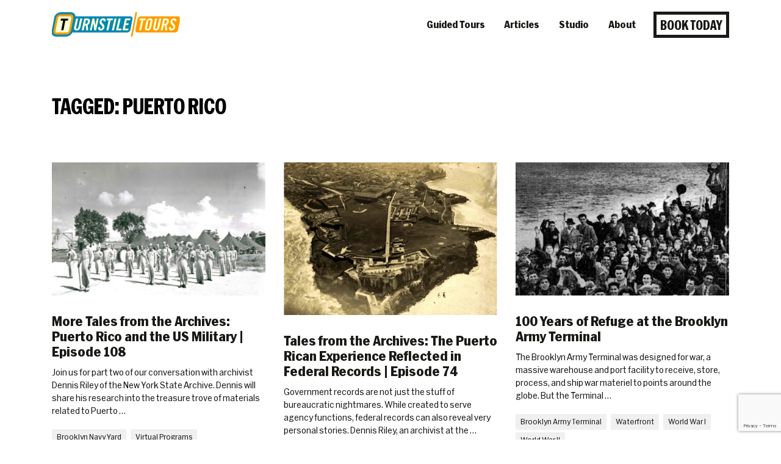

--- FILE ---
content_type: text/html; charset=UTF-8
request_url: https://turnstiletours.com/tag/puerto-rico/
body_size: 22326
content:

<!doctype html>
<html dir="ltr" lang="en-US">
  <head>
  <meta charset="utf-8">
<script type="text/javascript">
/* <![CDATA[ */
var gform;gform||(document.addEventListener("gform_main_scripts_loaded",function(){gform.scriptsLoaded=!0}),document.addEventListener("gform/theme/scripts_loaded",function(){gform.themeScriptsLoaded=!0}),window.addEventListener("DOMContentLoaded",function(){gform.domLoaded=!0}),gform={domLoaded:!1,scriptsLoaded:!1,themeScriptsLoaded:!1,isFormEditor:()=>"function"==typeof InitializeEditor,callIfLoaded:function(o){return!(!gform.domLoaded||!gform.scriptsLoaded||!gform.themeScriptsLoaded&&!gform.isFormEditor()||(gform.isFormEditor()&&console.warn("The use of gform.initializeOnLoaded() is deprecated in the form editor context and will be removed in Gravity Forms 3.1."),o(),0))},initializeOnLoaded:function(o){gform.callIfLoaded(o)||(document.addEventListener("gform_main_scripts_loaded",()=>{gform.scriptsLoaded=!0,gform.callIfLoaded(o)}),document.addEventListener("gform/theme/scripts_loaded",()=>{gform.themeScriptsLoaded=!0,gform.callIfLoaded(o)}),window.addEventListener("DOMContentLoaded",()=>{gform.domLoaded=!0,gform.callIfLoaded(o)}))},hooks:{action:{},filter:{}},addAction:function(o,r,e,t){gform.addHook("action",o,r,e,t)},addFilter:function(o,r,e,t){gform.addHook("filter",o,r,e,t)},doAction:function(o){gform.doHook("action",o,arguments)},applyFilters:function(o){return gform.doHook("filter",o,arguments)},removeAction:function(o,r){gform.removeHook("action",o,r)},removeFilter:function(o,r,e){gform.removeHook("filter",o,r,e)},addHook:function(o,r,e,t,n){null==gform.hooks[o][r]&&(gform.hooks[o][r]=[]);var d=gform.hooks[o][r];null==n&&(n=r+"_"+d.length),gform.hooks[o][r].push({tag:n,callable:e,priority:t=null==t?10:t})},doHook:function(r,o,e){var t;if(e=Array.prototype.slice.call(e,1),null!=gform.hooks[r][o]&&((o=gform.hooks[r][o]).sort(function(o,r){return o.priority-r.priority}),o.forEach(function(o){"function"!=typeof(t=o.callable)&&(t=window[t]),"action"==r?t.apply(null,e):e[0]=t.apply(null,e)})),"filter"==r)return e[0]},removeHook:function(o,r,t,n){var e;null!=gform.hooks[o][r]&&(e=(e=gform.hooks[o][r]).filter(function(o,r,e){return!!(null!=n&&n!=o.tag||null!=t&&t!=o.priority)}),gform.hooks[o][r]=e)}});
/* ]]> */
</script>

  <meta http-equiv="x-ua-compatible" content="ie=edge">
  <meta name="viewport" content="width=device-width, initial-scale=1">
  <link rel="stylesheet" type="text/css" href="https://cdn.jsdelivr.net/gh/vaakash/socializer@2f749eb/css/socializer.min.css">
  <script src="https://kit.fontawesome.com/dd6d647e32.js" crossorigin="anonymous"></script>
  <title>Puerto Rico - Turnstile Tours</title>
	<style>img:is([sizes="auto" i], [sizes^="auto," i]) { contain-intrinsic-size: 3000px 1500px }</style>
	
		<!-- All in One SEO 4.9.0 - aioseo.com -->
	<meta name="robots" content="max-image-preview:large" />
	<link rel="canonical" href="/tag/puerto-rico/" />
	<meta name="generator" content="All in One SEO (AIOSEO) 4.9.0" />
		<script type="application/ld+json" class="aioseo-schema">
			{"@context":"https:\/\/schema.org","@graph":[{"@type":"BreadcrumbList","@id":"https:\/\/turnstiletours.com\/tag\/puerto-rico\/#breadcrumblist","itemListElement":[{"@type":"ListItem","@id":"https:\/\/turnstiletours.com#listItem","position":1,"name":"Home","item":"https:\/\/turnstiletours.com","nextItem":{"@type":"ListItem","@id":"\/tag\/puerto-rico\/#listItem","name":"Puerto Rico"}},{"@type":"ListItem","@id":"\/tag\/puerto-rico\/#listItem","position":2,"name":"Puerto Rico","previousItem":{"@type":"ListItem","@id":"https:\/\/turnstiletours.com#listItem","name":"Home"}}]},{"@type":"CollectionPage","@id":"https:\/\/turnstiletours.com\/tag\/puerto-rico\/#collectionpage","url":"https:\/\/turnstiletours.com\/tag\/puerto-rico\/","name":"Puerto Rico - Turnstile Tours","inLanguage":"en-US","isPartOf":{"@id":"https:\/\/turnstiletours.com\/#website"},"breadcrumb":{"@id":"https:\/\/turnstiletours.com\/tag\/puerto-rico\/#breadcrumblist"}},{"@type":"Organization","@id":"https:\/\/turnstiletours.com\/#organization","name":"Turnstile Tours","description":"Explore How New York City Works","url":"https:\/\/turnstiletours.com\/","telephone":"+13479038687","logo":{"@type":"ImageObject","url":"\/wp-content\/uploads\/2023\/08\/logo.png","@id":"https:\/\/turnstiletours.com\/tag\/puerto-rico\/#organizationLogo"},"image":{"@id":"https:\/\/turnstiletours.com\/tag\/puerto-rico\/#organizationLogo"},"sameAs":["https:\/\/www.facebook.com\/TurnstileTours\/","https:\/\/twitter.com\/turnstiletours","https:\/\/www.instagram.com\/turnstiletours\/","https:\/\/www.linkedin.com\/company\/turnstile-tours\/about\/"]},{"@type":"WebSite","@id":"https:\/\/turnstiletours.com\/#website","url":"https:\/\/turnstiletours.com\/","name":"Turnstile Tours","description":"Explore How New York City Works","inLanguage":"en-US","publisher":{"@id":"https:\/\/turnstiletours.com\/#organization"}}]}
		</script>
		<!-- All in One SEO -->

<link rel='dns-prefetch' href='//www.google.com' />
<link rel='dns-prefetch' href='//fh-kit.com' />
<style id='classic-theme-styles-inline-css' type='text/css'>
/*! This file is auto-generated */
.wp-block-button__link{color:#fff;background-color:#32373c;border-radius:9999px;box-shadow:none;text-decoration:none;padding:calc(.667em + 2px) calc(1.333em + 2px);font-size:1.125em}.wp-block-file__button{background:#32373c;color:#fff;text-decoration:none}
</style>
<link rel="stylesheet" href="/wp-content/plugins/all-in-one-seo-pack/dist/Lite/assets/css/table-of-contents/global.e90f6d47.css"><style id='global-styles-inline-css' type='text/css'>
:root{--wp--preset--aspect-ratio--square: 1;--wp--preset--aspect-ratio--4-3: 4/3;--wp--preset--aspect-ratio--3-4: 3/4;--wp--preset--aspect-ratio--3-2: 3/2;--wp--preset--aspect-ratio--2-3: 2/3;--wp--preset--aspect-ratio--16-9: 16/9;--wp--preset--aspect-ratio--9-16: 9/16;--wp--preset--color--black: #000000;--wp--preset--color--cyan-bluish-gray: #abb8c3;--wp--preset--color--white: #ffffff;--wp--preset--color--pale-pink: #f78da7;--wp--preset--color--vivid-red: #cf2e2e;--wp--preset--color--luminous-vivid-orange: #ff6900;--wp--preset--color--luminous-vivid-amber: #fcb900;--wp--preset--color--light-green-cyan: #7bdcb5;--wp--preset--color--vivid-green-cyan: #00d084;--wp--preset--color--pale-cyan-blue: #8ed1fc;--wp--preset--color--vivid-cyan-blue: #0693e3;--wp--preset--color--vivid-purple: #9b51e0;--wp--preset--gradient--vivid-cyan-blue-to-vivid-purple: linear-gradient(135deg,rgba(6,147,227,1) 0%,rgb(155,81,224) 100%);--wp--preset--gradient--light-green-cyan-to-vivid-green-cyan: linear-gradient(135deg,rgb(122,220,180) 0%,rgb(0,208,130) 100%);--wp--preset--gradient--luminous-vivid-amber-to-luminous-vivid-orange: linear-gradient(135deg,rgba(252,185,0,1) 0%,rgba(255,105,0,1) 100%);--wp--preset--gradient--luminous-vivid-orange-to-vivid-red: linear-gradient(135deg,rgba(255,105,0,1) 0%,rgb(207,46,46) 100%);--wp--preset--gradient--very-light-gray-to-cyan-bluish-gray: linear-gradient(135deg,rgb(238,238,238) 0%,rgb(169,184,195) 100%);--wp--preset--gradient--cool-to-warm-spectrum: linear-gradient(135deg,rgb(74,234,220) 0%,rgb(151,120,209) 20%,rgb(207,42,186) 40%,rgb(238,44,130) 60%,rgb(251,105,98) 80%,rgb(254,248,76) 100%);--wp--preset--gradient--blush-light-purple: linear-gradient(135deg,rgb(255,206,236) 0%,rgb(152,150,240) 100%);--wp--preset--gradient--blush-bordeaux: linear-gradient(135deg,rgb(254,205,165) 0%,rgb(254,45,45) 50%,rgb(107,0,62) 100%);--wp--preset--gradient--luminous-dusk: linear-gradient(135deg,rgb(255,203,112) 0%,rgb(199,81,192) 50%,rgb(65,88,208) 100%);--wp--preset--gradient--pale-ocean: linear-gradient(135deg,rgb(255,245,203) 0%,rgb(182,227,212) 50%,rgb(51,167,181) 100%);--wp--preset--gradient--electric-grass: linear-gradient(135deg,rgb(202,248,128) 0%,rgb(113,206,126) 100%);--wp--preset--gradient--midnight: linear-gradient(135deg,rgb(2,3,129) 0%,rgb(40,116,252) 100%);--wp--preset--font-size--small: 13px;--wp--preset--font-size--medium: 20px;--wp--preset--font-size--large: 36px;--wp--preset--font-size--x-large: 42px;--wp--preset--spacing--20: 0.44rem;--wp--preset--spacing--30: 0.67rem;--wp--preset--spacing--40: 1rem;--wp--preset--spacing--50: 1.5rem;--wp--preset--spacing--60: 2.25rem;--wp--preset--spacing--70: 3.38rem;--wp--preset--spacing--80: 5.06rem;--wp--preset--shadow--natural: 6px 6px 9px rgba(0, 0, 0, 0.2);--wp--preset--shadow--deep: 12px 12px 50px rgba(0, 0, 0, 0.4);--wp--preset--shadow--sharp: 6px 6px 0px rgba(0, 0, 0, 0.2);--wp--preset--shadow--outlined: 6px 6px 0px -3px rgba(255, 255, 255, 1), 6px 6px rgba(0, 0, 0, 1);--wp--preset--shadow--crisp: 6px 6px 0px rgba(0, 0, 0, 1);}:where(.is-layout-flex){gap: 0.5em;}:where(.is-layout-grid){gap: 0.5em;}body .is-layout-flex{display: flex;}.is-layout-flex{flex-wrap: wrap;align-items: center;}.is-layout-flex > :is(*, div){margin: 0;}body .is-layout-grid{display: grid;}.is-layout-grid > :is(*, div){margin: 0;}:where(.wp-block-columns.is-layout-flex){gap: 2em;}:where(.wp-block-columns.is-layout-grid){gap: 2em;}:where(.wp-block-post-template.is-layout-flex){gap: 1.25em;}:where(.wp-block-post-template.is-layout-grid){gap: 1.25em;}.has-black-color{color: var(--wp--preset--color--black) !important;}.has-cyan-bluish-gray-color{color: var(--wp--preset--color--cyan-bluish-gray) !important;}.has-white-color{color: var(--wp--preset--color--white) !important;}.has-pale-pink-color{color: var(--wp--preset--color--pale-pink) !important;}.has-vivid-red-color{color: var(--wp--preset--color--vivid-red) !important;}.has-luminous-vivid-orange-color{color: var(--wp--preset--color--luminous-vivid-orange) !important;}.has-luminous-vivid-amber-color{color: var(--wp--preset--color--luminous-vivid-amber) !important;}.has-light-green-cyan-color{color: var(--wp--preset--color--light-green-cyan) !important;}.has-vivid-green-cyan-color{color: var(--wp--preset--color--vivid-green-cyan) !important;}.has-pale-cyan-blue-color{color: var(--wp--preset--color--pale-cyan-blue) !important;}.has-vivid-cyan-blue-color{color: var(--wp--preset--color--vivid-cyan-blue) !important;}.has-vivid-purple-color{color: var(--wp--preset--color--vivid-purple) !important;}.has-black-background-color{background-color: var(--wp--preset--color--black) !important;}.has-cyan-bluish-gray-background-color{background-color: var(--wp--preset--color--cyan-bluish-gray) !important;}.has-white-background-color{background-color: var(--wp--preset--color--white) !important;}.has-pale-pink-background-color{background-color: var(--wp--preset--color--pale-pink) !important;}.has-vivid-red-background-color{background-color: var(--wp--preset--color--vivid-red) !important;}.has-luminous-vivid-orange-background-color{background-color: var(--wp--preset--color--luminous-vivid-orange) !important;}.has-luminous-vivid-amber-background-color{background-color: var(--wp--preset--color--luminous-vivid-amber) !important;}.has-light-green-cyan-background-color{background-color: var(--wp--preset--color--light-green-cyan) !important;}.has-vivid-green-cyan-background-color{background-color: var(--wp--preset--color--vivid-green-cyan) !important;}.has-pale-cyan-blue-background-color{background-color: var(--wp--preset--color--pale-cyan-blue) !important;}.has-vivid-cyan-blue-background-color{background-color: var(--wp--preset--color--vivid-cyan-blue) !important;}.has-vivid-purple-background-color{background-color: var(--wp--preset--color--vivid-purple) !important;}.has-black-border-color{border-color: var(--wp--preset--color--black) !important;}.has-cyan-bluish-gray-border-color{border-color: var(--wp--preset--color--cyan-bluish-gray) !important;}.has-white-border-color{border-color: var(--wp--preset--color--white) !important;}.has-pale-pink-border-color{border-color: var(--wp--preset--color--pale-pink) !important;}.has-vivid-red-border-color{border-color: var(--wp--preset--color--vivid-red) !important;}.has-luminous-vivid-orange-border-color{border-color: var(--wp--preset--color--luminous-vivid-orange) !important;}.has-luminous-vivid-amber-border-color{border-color: var(--wp--preset--color--luminous-vivid-amber) !important;}.has-light-green-cyan-border-color{border-color: var(--wp--preset--color--light-green-cyan) !important;}.has-vivid-green-cyan-border-color{border-color: var(--wp--preset--color--vivid-green-cyan) !important;}.has-pale-cyan-blue-border-color{border-color: var(--wp--preset--color--pale-cyan-blue) !important;}.has-vivid-cyan-blue-border-color{border-color: var(--wp--preset--color--vivid-cyan-blue) !important;}.has-vivid-purple-border-color{border-color: var(--wp--preset--color--vivid-purple) !important;}.has-vivid-cyan-blue-to-vivid-purple-gradient-background{background: var(--wp--preset--gradient--vivid-cyan-blue-to-vivid-purple) !important;}.has-light-green-cyan-to-vivid-green-cyan-gradient-background{background: var(--wp--preset--gradient--light-green-cyan-to-vivid-green-cyan) !important;}.has-luminous-vivid-amber-to-luminous-vivid-orange-gradient-background{background: var(--wp--preset--gradient--luminous-vivid-amber-to-luminous-vivid-orange) !important;}.has-luminous-vivid-orange-to-vivid-red-gradient-background{background: var(--wp--preset--gradient--luminous-vivid-orange-to-vivid-red) !important;}.has-very-light-gray-to-cyan-bluish-gray-gradient-background{background: var(--wp--preset--gradient--very-light-gray-to-cyan-bluish-gray) !important;}.has-cool-to-warm-spectrum-gradient-background{background: var(--wp--preset--gradient--cool-to-warm-spectrum) !important;}.has-blush-light-purple-gradient-background{background: var(--wp--preset--gradient--blush-light-purple) !important;}.has-blush-bordeaux-gradient-background{background: var(--wp--preset--gradient--blush-bordeaux) !important;}.has-luminous-dusk-gradient-background{background: var(--wp--preset--gradient--luminous-dusk) !important;}.has-pale-ocean-gradient-background{background: var(--wp--preset--gradient--pale-ocean) !important;}.has-electric-grass-gradient-background{background: var(--wp--preset--gradient--electric-grass) !important;}.has-midnight-gradient-background{background: var(--wp--preset--gradient--midnight) !important;}.has-small-font-size{font-size: var(--wp--preset--font-size--small) !important;}.has-medium-font-size{font-size: var(--wp--preset--font-size--medium) !important;}.has-large-font-size{font-size: var(--wp--preset--font-size--large) !important;}.has-x-large-font-size{font-size: var(--wp--preset--font-size--x-large) !important;}
:where(.wp-block-post-template.is-layout-flex){gap: 1.25em;}:where(.wp-block-post-template.is-layout-grid){gap: 1.25em;}
:where(.wp-block-columns.is-layout-flex){gap: 2em;}:where(.wp-block-columns.is-layout-grid){gap: 2em;}
:root :where(.wp-block-pullquote){font-size: 1.5em;line-height: 1.6;}
</style>
<link rel="stylesheet" href="https://fh-kit.com/buttons/v2/?blue=0088B4"><link rel="stylesheet" href="/wp-content/plugins/sheets-to-wp-table-live-sync-pro/assets/public/styles/frontend.min.css"><link rel="stylesheet" href="/wp-content/plugins/sheets-to-wp-table-live-sync/assets/public/styles/frontend.min.css"><link rel="stylesheet" href="/wp-content/plugins/sheets-to-wp-table-live-sync-pro/assets/public/styles/style-1.min.css"><link rel="stylesheet" href="/wp-content/themes/turnstile/dist/styles/main.css"><script src="/wp-includes/js/jquery/jquery.min.js"></script><script src="/wp-includes/js/jquery/jquery-migrate.min.js"></script><script src="/wp-content/plugins/sheets-to-wp-table-live-sync/assets/public/common/datatables/tables/js/jquery.datatables.min.js"></script><script src="/wp-content/plugins/sheets-to-wp-table-live-sync/assets/public/common/datatables/tables/js/datatables.semanticui.min.js"></script><script src="/wp-content/plugins/sheets-to-wp-table-live-sync/assets/public/scripts/moment/moment.min.js"></script><script src="/wp-content/plugins/sheets-to-wp-table-live-sync/assets/public/scripts/moment/datetime-moment.js"></script></head>
  <body class="archive tag tag-puerto-rico tag-537 wp-theme-turnstile">
    <a id="skip-link" class="btn btn-secondary" href="#main-content">Skip to main content</a>
    <!--[if IE]>
      <div class="alert alert-warning">
        You are using an <strong>outdated</strong> browser. Please <a href="http://browsehappy.com/">upgrade your browser</a> to improve your experience.      </div>
    <![endif]-->
    <header class="banner bg-white" role="banner">
  <div class="container">
    <div class="row align-items-center">
      <div class="col-7 col-md-4 col-lg-3">
        <a href="https://turnstiletours.com/" class="brand"><img src="https://turnstiletours.com/wp-content/themes/turnstile/dist/images/logo.png" alt="Turnstile Tours"></a>
      </div>
      <div class="col-5 d-md-none mobile-toggle">
        <button class="navbar-toggler collapsed" type="button" data-toggle="collapse" data-target="#nav-primary" aria-controls="nav-primary" aria-expanded="false" aria-label="Toggle navigation" id="nav-primaryToggle"><i class="fas fa-bars"></i><i class="fas fa-times"></i></button>
      </div>

      <nav class="nav-primary navbar-collapse collapse" id="nav-primary" aria-label="Primary site links">
        <ul id="menu-primary-navigation" class="menu"><li class="menu-item menu-guided-tours"><a href="https://turnstiletours.com/tours/">Guided Tours</a></li>
<li class="active menu-item menu-articles"><a href="https://turnstiletours.com/news/">Articles</a></li>
<li class="menu-item menu-studio"><a href="https://turnstiletours.com/studio/">Studio</a></li>
<li class="menu-item menu-about"><a href="https://turnstiletours.com/about/">About</a></li>
</ul>        <a href="https://fareharbor.com/embeds/book/turnstiletours/items/calendar/?flow=42946&language=en-us&u=804c92aa-5cf8-481f-a94c-0d51d8ec8430&from-ssl=yes&ga4t=G-944LPR1D1X,__%3B&g4=yes&a=yes&back=https://turnstiletours.com/about/" target="" class="btn btn-outline btn-lg">Book today</a>      </nav>

    </div>
  </div>
</header>
    <div class="wrap container" role="document">
      <div class="content row">
        <main class="main" id="main-content" role="main">
          
<section class="page-header wp-full-width ">
  <div class="container">
    <div class="row">
      <div class="col-12  title">
                  <h1>Tagged: Puerto Rico</h1>
              </div>
          </div>
  </div>
</section>


<div class="articles-grid row">
  <article class="col-12 col-md-6 col-lg-4 post-14020 post type-post status-publish format-standard has-post-thumbnail hentry category-brooklyn-navy-yard category-virtual-programs tag-dennis-riley tag-history tag-past-paid-virtual tag-virtual-programs-old tag-puerto-rico">
  <a href="/more-tales-from-the-archives-puerto-rico-and-the-us-military-video/" class="d-flex article-link bg-white">
    <header>
      <h3 class="entry-title">More Tales from the Archives: Puerto Rico and the US Military | Episode 108</h3>
      <div class="entry-excerpt">
        <p>Join us for&nbsp;part two of our conversation&nbsp;with archivist Dennis Riley of the New York State Archive. Dennis will share his research into the treasure trove of materials related to Puerto &hellip;</p>
      </div>
      <ul class="category">
              <li>Brooklyn Navy Yard</li>
              <li>Virtual Programs</li>
            </ul>

      <p class="readmore">Read more<i class="fa-sharp fa-solid fa-arrow-right" aria-hidden="true"></i></p>
    </header>
    <figure>
      <img width="800" height="500" src="/wp-content/uploads/2020/06/111-SC-141731-scaled-e1621616472304-800x500.jpg" class="attachment-eight-five-md size-eight-five-md wp-post-image" alt="" decoding="async" fetchpriority="high" srcset="/wp-content/uploads/2020/06/111-SC-141731-scaled-e1621616472304-800x500.jpg 800w, /wp-content/uploads/2020/06/111-SC-141731-scaled-e1621616472304-1200x750.jpg 1200w, /wp-content/uploads/2020/06/111-SC-141731-scaled-e1621616472304-400x250.jpg 400w, /wp-content/uploads/2020/06/111-SC-141731-scaled-e1621616472304-120x75.jpg 120w" sizes="(max-width: 800px) 100vw, 800px">    </figure>
  </a>
</article>
  <article class="col-12 col-md-6 col-lg-4 post-14043 post type-post status-publish format-standard has-post-thumbnail hentry category-virtual-programs tag-archival-research tag-dennis-riley tag-genealogy tag-history tag-nara tag-new-york-state-archives tag-past-paid-virtual tag-virtual-programs-old tag-puerto-rico">
  <a href="/the-puerto-rican-experience-reflected-in-federal-records/" class="d-flex article-link bg-white">
    <header>
      <h3 class="entry-title">Tales from the Archives: The Puerto Rican Experience Reflected in Federal Records | Episode 74</h3>
      <div class="entry-excerpt">
        <p>Government records are not just the stuff of bureaucratic nightmares. While created to serve agency functions, federal records can also reveal very personal stories. Dennis Riley, an archivist at the &hellip;</p>
      </div>
      <ul class="category">
              <li>Virtual Programs</li>
            </ul>

      <p class="readmore">Read more<i class="fa-sharp fa-solid fa-arrow-right" aria-hidden="true"></i></p>
    </header>
    <figure>
      <img width="700" height="500" src="/wp-content/uploads/2020/05/5-24-Dennis-Riley-NARA-e1621616619424-700x500.png" class="attachment-eight-five-md size-eight-five-md wp-post-image" alt="" decoding="async">    </figure>
  </a>
</article>
  <article class="col-12 col-md-6 col-lg-4 post-11711 post type-post status-publish format-standard has-post-thumbnail hentry category-brooklyn-army-terminal category-waterfront category-world-war-i category-world-war-ii tag-andrea-doria tag-armenian-genocide tag-bethlehem-shipbuilding tag-brooklyn-army-terminal tag-camp-kilmer tag-ferry tag-greece tag-hotel-st-george tag-hungarian-revolution tag-hungary tag-jackie-coogan tag-ms-stockholm tag-ottoman-empire tag-port-of-embarkation tag-prospect-park tag-puerto-rico tag-september-11 tag-turkey tag-war-dead tag-world-war-i tag-world-war-ii tag-world-war-ii-in-europe">
  <a href="/100-years-refuge-brooklyn-army-terminal/" class="d-flex article-link bg-white">
    <header>
      <h3 class="entry-title">100 Years of Refuge at the Brooklyn Army Terminal</h3>
      <div class="entry-excerpt">
        <p>The Brooklyn Army Terminal was designed for war, a massive warehouse and port facility to receive, store, process, and ship war materiel to points around the globe. But the Terminal &hellip;</p>
      </div>
      <ul class="category">
              <li>Brooklyn Army Terminal</li>
              <li>Waterfront</li>
              <li>World War I</li>
              <li>World War II</li>
            </ul>

      <p class="readmore">Read more<i class="fa-sharp fa-solid fa-arrow-right" aria-hidden="true"></i></p>
    </header>
    <figure>
      <img width="800" height="500" src="/wp-content/uploads/2018/05/NYT-Hungarian-Refugees-1-2-57-800x500.jpg" class="attachment-eight-five-md size-eight-five-md wp-post-image" alt="" decoding="async" srcset="/wp-content/uploads/2018/05/NYT-Hungarian-Refugees-1-2-57-800x500.jpg 800w, /wp-content/uploads/2018/05/NYT-Hungarian-Refugees-1-2-57-1200x750.jpg 1200w, /wp-content/uploads/2018/05/NYT-Hungarian-Refugees-1-2-57-400x250.jpg 400w, /wp-content/uploads/2018/05/NYT-Hungarian-Refugees-1-2-57-120x75.jpg 120w" sizes="(max-width: 800px) 100vw, 800px">    </figure>
  </a>
</article>
  <article class="col-12 col-md-6 col-lg-4 post-10137 post type-post status-publish format-standard has-post-thumbnail hentry category-brooklyn-navy-yard category-world-war-i category-world-war-ii tag-battle-of-guadalcanal tag-battle-of-savo-island tag-brooklyn-navy-yard tag-frederick-louis-riefkohl tag-immigrants-who-made-the-brooklyn-navy-yard-great tag-jones-shafroth-act tag-motion-picture-exchange tag-armed-guard tag-puerto-rico tag-ss-philadelphia tag-u-boats tag-us-navy tag-uss-florida tag-world-war-ii tag-world-war-ii-in-the-pacific">
  <a href="/immigrants-made-brooklyn-navy-yard-great-frederick-lois-riefkohl/" class="d-flex article-link bg-white">
    <header>
      <h3 class="entry-title">Immigrants Who Made the Brooklyn Navy Yard Great: Frederick Louis Riefkohl</h3>
      <div class="entry-excerpt">
        <p>Frederick Louis Riefkohl (1889–1969) The histories of Puerto Rico and of the US military are deeply intertwined, and much of that history runs through the career of Frederick Louis Riefkohl, the &hellip;</p>
      </div>
      <ul class="category">
              <li>Brooklyn Navy Yard</li>
              <li>World War I</li>
              <li>World War II</li>
            </ul>

      <p class="readmore">Read more<i class="fa-sharp fa-solid fa-arrow-right" aria-hidden="true"></i></p>
    </header>
    <figure>
      <img width="372" height="500" src="/wp-content/uploads/2017/02/FRiefkolh4-372x500.jpg" class="attachment-eight-five-md size-eight-five-md wp-post-image" alt="" decoding="async" loading="lazy">    </figure>
  </a>
</article>
</div>


<section class="featured-block tt-block wp-full-width" id="CTA">
  <div class="container">
    <a href="/tours/private-tours/" target="" class="bg-yellow featured-link">
      <div class="row">
        <div class="col-12 col-md-6 details">
          <article>
            <h2>Get a one of a kind personalized learning experience</h2>
            <div class="entry-content">
              <p>We have experience hosting a range of audiences, from college classes to birthday parties to company outings, and we customize our tours to meet your group’s interests and needs.</p>
              <p class="readmore">Book a private tour today<i class="fa-sharp fa-solid fa-arrow-right" aria-hidden="true"></i></p>
            </div>
          </article>
        </div>
        <div class="col-12 col-md-6 media">
          <figure>
            <img loading="lazy" decoding="async" width="1000" height="857" src="/wp-content/uploads/2023/08/IMG_5446-3-1000x857.jpg" class="attachment-seven-six-lg size-seven-six-lg" alt="Workers walk alongside a large stone dry dock in the Brooklyn Navy Yard with two white tugboats below and a red and white crane on the right." srcset="/wp-content/uploads/2023/08/IMG_5446-3-1000x857.jpg 1000w, /wp-content/uploads/2023/08/IMG_5446-3-1400x1200.jpg 1400w, /wp-content/uploads/2023/08/IMG_5446-3-700x600.jpg 700w, /wp-content/uploads/2023/08/IMG_5446-3-350x300.jpg 350w, /wp-content/uploads/2023/08/IMG_5446-3-110x94.jpg 110w" sizes="auto, (max-width: 1000px) 100vw, 1000px" />          </figure>
        </div>
      </div>
    </a>
  </div>
</section>
        </main><!-- /.main -->
              </div><!-- /.content -->
    </div><!-- /.wrap -->
    <footer class="content-info" role="contentinfo">
  <div class="container">
    <div class="row">
      <div class="col-12 col-sm-11 col-md-9 col-lg-6">
        <a href="https://turnstiletours.com/" class="brand"><img src="https://turnstiletours.com/wp-content/themes/turnstile/dist/images/logo.svg" alt="Turnstile Tours"></a>
        <section class="newsletter-signup">
          <p>Join our newsletter to stay up to date on features and releases.</p>
          
                <div class='gf_browser_chrome gform_wrapper gravity-theme gform-theme--no-framework' data-form-theme='gravity-theme' data-form-index='0' id='gform_wrapper_1' ><div id='gf_1' class='gform_anchor' tabindex='-1'></div><form method='post' enctype='multipart/form-data' target='gform_ajax_frame_1' id='gform_1'  action='/tag/puerto-rico/#gf_1' data-formid='1' novalidate><div class='gf_invisible ginput_recaptchav3' data-sitekey='6Lc1zyIpAAAAAJEr12EJmqDze93DSrAg8-NaP93Z' data-tabindex='0'><input id="input_9e4ac593f2b5cde8e633ad1c4ff5c880" class="gfield_recaptcha_response" type="hidden" name="input_9e4ac593f2b5cde8e633ad1c4ff5c880" value=""/></div>
                        <div class='gform-body gform_body'><div id='gform_fields_1' class='gform_fields top_label form_sublabel_below description_below validation_below'><div id="field_1_1" class="gfield gfield--type-email gfield--width-half gfield_contains_required field_sublabel_below gfield--no-description field_description_below field_validation_below gfield_visibility_visible"  ><label class='gfield_label gform-field-label' for='input_1_1'>Email<span class="gfield_required"><span class="gfield_required gfield_required_text">(Required)</span></span></label><div class='ginput_container ginput_container_email'>
                            <input name='input_1' id='input_1_1' type='email' value='' class='large'   placeholder='Enter your email' aria-required="true" aria-invalid="false"  />
                        </div></div><div id="field_submit" class="gfield gfield--type-submit gfield--width-half field_sublabel_below gfield--no-description field_description_below field_validation_below gfield_visibility_visible"  data-field-class="gform_editor_submit_container" data-field-position="inline" ><input type='submit' id='gform_submit_button_1' class='gform-button gform-button--white  button' onclick='gform.submission.handleButtonClick(this);' data-submission-type='submit' value='Subscribe'  /></div></div></div>
        <div class='gform-footer gform_footer top_label'>  <input type='hidden' name='gform_ajax' value='form_id=1&amp;title=&amp;description=&amp;tabindex=0&amp;theme=gravity-theme&amp;styles=[]&amp;hash=6d3700cc285eb2957aaaee01c25cbc83' />
            <input type='hidden' class='gform_hidden' name='gform_submission_method' data-js='gform_submission_method_1' value='iframe' />
            <input type='hidden' class='gform_hidden' name='gform_theme' data-js='gform_theme_1' id='gform_theme_1' value='gravity-theme' />
            <input type='hidden' class='gform_hidden' name='gform_style_settings' data-js='gform_style_settings_1' id='gform_style_settings_1' value='[]' />
            <input type='hidden' class='gform_hidden' name='is_submit_1' value='1' />
            <input type='hidden' class='gform_hidden' name='gform_submit' value='1' />
            
            <input type='hidden' class='gform_hidden' name='gform_currency' data-currency='USD' value='+Om/17MIUr91mYGdZr0mz7dDJ7i2ZMMB0d14tgjGdcW7J4lVzrYicHm3S4pJNXqSl3xMDhF15nAwdSBpODTbBrnZ3MGMZ+q21nPrfrIzh0dKuS0=' />
            <input type='hidden' class='gform_hidden' name='gform_unique_id' value='' />
            <input type='hidden' class='gform_hidden' name='state_1' value='WyJbXSIsImIyZTgxZDc5NGUxYzNjMmMzZjc2YTA0MmI3N2I1ZjQwIl0=' />
            <input type='hidden' autocomplete='off' class='gform_hidden' name='gform_target_page_number_1' id='gform_target_page_number_1' value='0' />
            <input type='hidden' autocomplete='off' class='gform_hidden' name='gform_source_page_number_1' id='gform_source_page_number_1' value='1' />
            <input type='hidden' name='gform_field_values' value='' />
            
        </div>
                        </form>
                        </div>
		                <iframe style='display:none;width:0px;height:0px;' src='about:blank' name='gform_ajax_frame_1' id='gform_ajax_frame_1' title='This iframe contains the logic required to handle Ajax powered Gravity Forms.'></iframe>
		                <script type="text/javascript">
/* <![CDATA[ */
 gform.initializeOnLoaded( function() {gformInitSpinner( 1, 'https://turnstiletours.com/wp-content/plugins/gravityforms/images/spinner.svg', true );jQuery('#gform_ajax_frame_1').on('load',function(){var contents = jQuery(this).contents().find('*').html();var is_postback = contents.indexOf('GF_AJAX_POSTBACK') >= 0;if(!is_postback){return;}var form_content = jQuery(this).contents().find('#gform_wrapper_1');var is_confirmation = jQuery(this).contents().find('#gform_confirmation_wrapper_1').length > 0;var is_redirect = contents.indexOf('gformRedirect(){') >= 0;var is_form = form_content.length > 0 && ! is_redirect && ! is_confirmation;var mt = parseInt(jQuery('html').css('margin-top'), 10) + parseInt(jQuery('body').css('margin-top'), 10) + 100;if(is_form){jQuery('#gform_wrapper_1').html(form_content.html());if(form_content.hasClass('gform_validation_error')){jQuery('#gform_wrapper_1').addClass('gform_validation_error');} else {jQuery('#gform_wrapper_1').removeClass('gform_validation_error');}setTimeout( function() { /* delay the scroll by 50 milliseconds to fix a bug in chrome */ jQuery(document).scrollTop(jQuery('#gform_wrapper_1').offset().top - mt); }, 50 );if(window['gformInitDatepicker']) {gformInitDatepicker();}if(window['gformInitPriceFields']) {gformInitPriceFields();}var current_page = jQuery('#gform_source_page_number_1').val();gformInitSpinner( 1, 'https://turnstiletours.com/wp-content/plugins/gravityforms/images/spinner.svg', true );jQuery(document).trigger('gform_page_loaded', [1, current_page]);window['gf_submitting_1'] = false;}else if(!is_redirect){var confirmation_content = jQuery(this).contents().find('.GF_AJAX_POSTBACK').html();if(!confirmation_content){confirmation_content = contents;}jQuery('#gform_wrapper_1').replaceWith(confirmation_content);jQuery(document).scrollTop(jQuery('#gf_1').offset().top - mt);jQuery(document).trigger('gform_confirmation_loaded', [1]);window['gf_submitting_1'] = false;wp.a11y.speak(jQuery('#gform_confirmation_message_1').text());}else{jQuery('#gform_1').append(contents);if(window['gformRedirect']) {gformRedirect();}}jQuery(document).trigger("gform_pre_post_render", [{ formId: "1", currentPage: "current_page", abort: function() { this.preventDefault(); } }]);        if (event && event.defaultPrevented) {                return;        }        const gformWrapperDiv = document.getElementById( "gform_wrapper_1" );        if ( gformWrapperDiv ) {            const visibilitySpan = document.createElement( "span" );            visibilitySpan.id = "gform_visibility_test_1";            gformWrapperDiv.insertAdjacentElement( "afterend", visibilitySpan );        }        const visibilityTestDiv = document.getElementById( "gform_visibility_test_1" );        let postRenderFired = false;        function triggerPostRender() {            if ( postRenderFired ) {                return;            }            postRenderFired = true;            gform.core.triggerPostRenderEvents( 1, current_page );            if ( visibilityTestDiv ) {                visibilityTestDiv.parentNode.removeChild( visibilityTestDiv );            }        }        function debounce( func, wait, immediate ) {            var timeout;            return function() {                var context = this, args = arguments;                var later = function() {                    timeout = null;                    if ( !immediate ) func.apply( context, args );                };                var callNow = immediate && !timeout;                clearTimeout( timeout );                timeout = setTimeout( later, wait );                if ( callNow ) func.apply( context, args );            };        }        const debouncedTriggerPostRender = debounce( function() {            triggerPostRender();        }, 200 );        if ( visibilityTestDiv && visibilityTestDiv.offsetParent === null ) {            const observer = new MutationObserver( ( mutations ) => {                mutations.forEach( ( mutation ) => {                    if ( mutation.type === 'attributes' && visibilityTestDiv.offsetParent !== null ) {                        debouncedTriggerPostRender();                        observer.disconnect();                    }                });            });            observer.observe( document.body, {                attributes: true,                childList: false,                subtree: true,                attributeFilter: [ 'style', 'class' ],            });        } else {            triggerPostRender();        }    } );} ); 
/* ]]> */
</script>
          <small>By subscribing you agree to with our <a href="/privacy-policy/">Privacy Policy</a> and provide consent to receive updates from our company.</small>        </section>
      </div>
      <div class="col-6 col-md-4 col-lg-2">
                <nav role="navigation" aria-label="Offerings links" class="nav-footer">
          <h3>Events + Tours</h3>
          <ul id="menu-footer-navigation-offerings" class="menu"><li class="menu-item menu-guided-tours"><a href="https://turnstiletours.com/tours/">Guided Tours</a></li>
<li class="menu-item menu-custom-tours"><a href="https://turnstiletours.com/tours/private-tours/">Custom Tours</a></li>
<li class="menu-item menu-gift-certificates"><a href="https://turnstiletours.com/gift-certificates/">Gift Certificates</a></li>
<li class="menu-item menu-calendar"><a href="https://fareharbor.com/embeds/book/turnstiletours/items/calendar/?flow=42946&#038;language=en-us&#038;u=804c92aa-5cf8-481f-a94c-0d51d8ec8430&#038;from-ssl=yes&#038;ga4t=G-944LPR1D1X,__%3B&#038;g4=yes&#038;a=yes&#038;back=https://turnstiletours.com/about/">Calendar</a></li>
<li class="menu-item menu-book-now"><a href="https://fareharbor.com/embeds/book/turnstiletours/items/calendar/?flow=42946&#038;language=en-us&#038;u=804c92aa-5cf8-481f-a94c-0d51d8ec8430&#038;from-ssl=yes&#038;ga4t=G-944LPR1D1X,__%3B&#038;g4=yes&#038;a=yes&#038;back=https://turnstiletours.com/about/">Book Now</a></li>
<li class="menu-item menu-accessibility"><a href="https://turnstiletours.com/accessibility/">Accessibility</a></li>
</ul>        </nav>
              </div>
      <div class="col-6 col-md-4 col-lg-2">
                <nav role="navigation" aria-label="Company links" class="nav-footer">
          <h3>Company</h3>
          <ul id="menu-footer-navigation-company-info" class="menu"><li class="menu-item menu-studio"><a href="https://turnstiletours.com/studio/">Studio</a></li>
<li class="menu-item menu-about"><a href="https://turnstiletours.com/about/">About</a></li>
<li class="menu-item menu-press"><a href="/category/press/">Press</a></li>
<li class="menu-item menu-faq"><a href="https://turnstiletours.com/faq/">FAQ</a></li>
<li class="menu-item menu-contact"><a href="https://turnstiletours.com/contact/">Contact</a></li>
<li class="menu-item menu-search"><a href="https://turnstiletours.com/search/">Search</a></li>
</ul>        </nav>
              </div>
      <div class="col-6 col-md-4 col-lg-2">
                <nav role="navigation" aria-label="Social Media links" class="nav-social">
          <h3>Follow Us</h3>
          <ul id="menu-social-navigation" class="menu"><li class="menu-item menu-facebook"><a target="_blank" href="https://www.facebook.com/TurnstileTours/"><i class="fa-brands fa-facebook-f" aria-hidden="true" title="Facebook"></i><span>Facebook</span></a></li>
<li class="menu-item menu-instagram"><a target="_blank" href="https://www.instagram.com/turnstiletours/"><i class="fa-brands fa-instagram" aria-hidden="true" title="Instagram"></i><span>Instagram</span></a></li>
<li class="menu-item menu-linkedin"><a target="_blank" href="https://www.linkedin.com/company/turnstile-tours/"><i class="fa-brands fa-linkedin-in" aria-hidden="true" title="LinkedIn"></i><span>LinkedIn</span></a></li>
<li class="menu-item menu-youtube"><a href="https://www.youtube.com/turnstiletours"><i class="fa-brands fa-youtube" aria-hidden="true" title="YouTube"></i><span>YouTube</span></a></li>
</ul>        </nav>
              </div>
    </div>
  </div>
  <section class="copyright-legal bg-black">
    <div class="container">
      <div class="row">
        <div class="col-12 col-md-6">
          <p class="copyright">&copy; Turnstile Tours, Inc. 2012-2026</p>
        </div>
        <div class="col-12 col-md-6">
                <nav role="navigation" aria-label="Legal links" class="nav-footer-legal">
          <ul id="menu-footer-navigation-legal" class="menu"><li class="menu-item menu-privacy-policy"><a href="https://turnstiletours.com/privacy-policy/">Privacy Policy</a></li>
<li class="menu-item menu-benefit-reports"><a href="https://turnstiletours.com/benefit-reports/">Benefit Reports</a></li>
</ul>        </nav>
                </div>
      </div>
    </div>
  </section>
</footer>
<script type="speculationrules">
{"prefetch":[{"source":"document","where":{"and":[{"href_matches":"\/*"},{"not":{"href_matches":["\/wp-*.php","\/wp-admin\/*","\/wp-content\/uploads\/*","\/wp-content\/*","\/wp-content\/plugins\/*","\/wp-content\/themes\/turnstile\/*","\/*\\?(.+)"]}},{"not":{"selector_matches":"a[rel~=\"nofollow\"]"}},{"not":{"selector_matches":".no-prefetch, .no-prefetch a"}}]},"eagerness":"conservative"}]}
</script>
<!-- FareHarbor plugin activated --><script src="https://fareharbor.com/embeds/api/v1/?autolightframe=yes"></script><link rel="stylesheet" href="/wp-content/plugins/gravityforms/assets/css/dist/basic.min.css"><link rel="stylesheet" href="/wp-content/plugins/gravityforms/assets/css/dist/theme-components.min.css"><link rel="stylesheet" href="/wp-content/plugins/gravityforms/assets/css/dist/theme.min.css"><script src="/wp-content/plugins/all-in-one-seo-pack/dist/Lite/assets/table-of-contents.95d0dfce.js"></script><script type="text/javascript" id="gforms_recaptcha_recaptcha-js-extra">
/* <![CDATA[ */
var gforms_recaptcha_recaptcha_strings = {"nonce":"10818b62d7","disconnect":"Disconnecting","change_connection_type":"Resetting","spinner":"https:\/\/turnstiletours.com\/wp-content\/plugins\/gravityforms\/images\/spinner.svg","connection_type":"classic","disable_badge":"","change_connection_type_title":"Change Connection Type","change_connection_type_message":"Changing the connection type will delete your current settings.  Do you want to proceed?","disconnect_title":"Disconnect","disconnect_message":"Disconnecting from reCAPTCHA will delete your current settings.  Do you want to proceed?","site_key":"6Lc1zyIpAAAAAJEr12EJmqDze93DSrAg8-NaP93Z"};
/* ]]> */
</script>
<script src="https://www.google.com/recaptcha/api.js?render=6Lc1zyIpAAAAAJEr12EJmqDze93DSrAg8-NaP93Z" defer data-wp-strategy="defer"></script><script src="/wp-content/plugins/gravityformsrecaptcha/js/frontend.min.js" defer data-wp-strategy="defer"></script><script src="/wp-content/plugins/sheets-to-wp-table-live-sync-pro/assets/public/common/DataTables/buttons.min.js"></script><script src="/wp-content/plugins/sheets-to-wp-table-live-sync-pro/assets/public/common/DataTables/jszip.min.js"></script><script src="/wp-content/plugins/sheets-to-wp-table-live-sync-pro/assets/public/common/DataTables/vfs_fonts.js"></script><script src="/wp-content/plugins/sheets-to-wp-table-live-sync-pro/assets/public/common/DataTables/buttons.html5.min.js"></script><script src="/wp-content/plugins/sheets-to-wp-table-live-sync-pro/assets/public/common/DataTables/buttons.print.min.js"></script><script src="/wp-includes/js/jquery/ui/core.min.js"></script><script src="/wp-includes/js/jquery/ui/mouse.min.js"></script><script src="/wp-includes/js/jquery/ui/draggable.min.js"></script><script type="text/javascript" id="GSWPTS-frontend-js-js-extra">
/* <![CDATA[ */
var front_end_data = {"admin_ajax":"https:\/\/turnstiletours.com\/wp-admin\/admin-ajax.php","asynchronous_loading":"on","isProActive":"1","strings":{"db-title":"Create beautiful tables from Google Sheets","new-tables":"Create new table","tables-created":"Tables created","loading":"Loading...","no-tables-have-been-created-yet":"No tables have been created yet","tables-will-be-appeared-here-once-you-create-them":"Tables will be appeared here once you create them","create-new-table":"Create new table","need-help":"Need help?","watch-now":"Watch Now","search-tb":"Search tables","search-items":"Search items","search-btn":"Search","clear-btn":"Clear","tooltip-0":"This title will be shown on the top of your table","tooltip-1":"Copy the URL of your Google Sheet from your browser and paste it in the box below. Make sure your sheet is public.","tooltip-2":"Copy the Google Sheet URL from your browser and paste it here to create table. Changing this URL will change your table.","tooltip-3":"If this is enabled, the box showing number of entries will be hidden for the viewers","tooltip-4":"If enabled, the search box will be hidden for viewers","tooltip-5":"Enable this option to hide the table title for the viewers","tooltip-6":"If checked, the sorting option will be enabled for viewers when they view the table","tooltip-7":"If enabled the entry info showing number of current entries out of all the entries will be hidden","tooltip-8":"Enable this to hide the pagination for viewers","tooltip-9":"Display multiple tables using tabs. Just like your google sheets","tooltip-10":"Title of the tab group","tooltip-11":"Enter the title for this tab","tooltip-12":"Select the table which will be shown in this tab from the dropdown below","tooltip-13":"Enable this to hide the selected columns on mobile","tooltip-14":"Enable this to hide the selected column on desktop","tooltip-15":"This is the list of the hidden columns. Removing a column from this list will make them visible again","tooltip-16":"This is the list of the hidden rows. Removing a row from this list will make them visible again","tooltip-17":"This is the list of the hidden cells. Removing a cell from this list will make them visible again","tooltip-18":"Use direct google sheet embed link with text content, More flexiable and easy to use","tooltip-19":"Use old way [  ] pair to generate link","tooltip-20":"Copy the URL of your Google Sheet from your browser and paste it in the box below. Make sure your sheet is public..","tooltip-21":"Copy the URL of your Google Sheet and paste it here.","tooltip-22":"Allows the users to download the table in the format that you select below","tooltip-23":"For the links on the table you can decide what will happen when a link is clicked","tooltip-24":"The link opens in the same tab where the table is","tooltip-25":"The link will be opened on a new tab","tooltip-26":"Allow 'Smart links' to load multiple embeed links with text from Google Sheet. To use this makesure 'Smart link' support selected from 'link support mechanism' in 'Settings' menu. However, if there is no embeed links in the Sheet or your'e using pretty link format, then there is no need to use it, which will reduces loading time and makes the table load faster.","tooltip-27":"Allow images to be loaded from sheets. You can use it to import images if you have them in Google Sheets. However, if there is no image in the Sheet, there is no need to use it, which will reduces loading time and makes the table load faster.","tooltip-28":"If enabled the table will load faster for the viewers","tooltip-29":"Choose how the table cell will look","tooltip-30":"Cell will expand according to the content","tooltip-31":"Cell will be wrapped according to the content","tooltip-32":"Choose how the table will look on devices with small screens","tooltip-33":"Let the browser decide the behavior of the responsiveness","tooltip-34":"The table rows will be collapse on  each other in one column","tooltip-35":"A horizontal scrollbar will appear for the users to scroll the table left and right","tooltip-36":"Enable this feature to showcase your Sheet's merged cells seamlessly on the WordPress frontend table.","tooltip-37":"Select the number of rows to show per page","tooltip-38":"Select the table height. If the table height is lower there will be a vertical scrollbar to scroll through the rows","tooltip-39":"Quickly change your table's look and feel using themes","tooltip-40":"Enable this feature to import colors and text styles directly from a Google Sheet, instead of using the predefined theme above","tooltip-41":"If this is checked, the tab group title will not be visible in the front end","tooltip-42":"Choose where you want to show the tab","tooltip-43":"The tabs will be shown first and the table will be shown after it","tooltip-44":"The table will be shown first and the tab will be shown after it","tooltip-45":"Set the cursor behavior on your table","tooltip-46":"You can easily highlight text for copy-paste","tooltip-47":"You can effortlessly move the table horizontally (left-right).","tooltip-48":"Allow checkbox to be loaded from sheets. You can use it to import checkox if you have them in Google Sheets.","tooltip-50":"Enable row and column coloring","tooltip-51":"Choose the column or row to add colors","tooltip-52":"Add color on column","tooltip-53":"Add color on row","tooltip-54":"Select which column to sort on load, or keep the format from Google Sheets.","tooltip-55":"Choose the order of sorting for the selected column.","tooltip-56":"Specify the maximum time (in seconds) the plugin will wait for a response from the Google server. A higher timeout allows more time to receive a complete response, but may delay table loading; a lower timeout can speed up loading but may result in missing data if the response isn\u2019t fully received. A setting between 10 and 15 seconds is generally recommended for balanced performance.","tooltip-57":"Choose how you want to sort your table on load. Select a specific column to sort by (either ascending or descending), or keep the same format as in Google Sheets.","tooltip-58":"Select this to make the custom theme available for all tables. If unchecked, the theme will only be used for this table.","tooltip-59":"If selected, any changes made to your theme will be automatically applied to all other tables with the same theme, ensuring consistency across them. If the theme does not exist in other tables, it will be cloned with update style.","tooltip-60":"Adjust the header\u2019s offset to prevent overlap with sticky menus or other elements at the top of the page.","tooltip-61":"Set how many columns from the left side of the table should remain fixed while scrolling.","tooltip-62":"Set how many columns from the right side of the table should remain fixed while scrolling.","tooltip-63":"When this option is enabled, the cache won't trigger any API request to update data from sheets. This helps improve performance and reduce server load. Important: If this is enabled before turning on features like merged cells, links, images, or importing table styles from Google Sheets, those features might not appear until the cache expires. To avoid this, enable all necessary features first, then active the cache feaure and then turn on this option. You can also change the cache expiry time in Settings.","tooltip-64":"Set how many days the cache should be stored in transients. Once the transient expires, the data will automatically refresh from the connected Google Sheets with updated data.","add-new-table":"Add new table","please-activate-your-license":"Please activate your license","activate":"Activate","db-headway":"What\u2019s new?","save-changes":"Save changes","managing-tabs":"1. Managing tabs","tab-settings":"2. Tab settings","table-settings":"Table Settings","managing-tabs-title":"Managing tabs","tab-settings-title":"Tab settings","save-and-move":"Save & go to Manage Tab","save-and-move-dashboard":"Go to Dashboard","go-to-dashboard":"Save changes","copy-mail":"COPY EMAL","id-table":"ID: TB_","tab-short-copy":"Copied!","wiz-back":"Back","wiz-next":"Next","tab-1":"Tab 1 title","mng-tab":"Manage Tab","no-tab":"No tab group found!","no-tab-match":"No tab group matches to your search term","select-table-for-tab":"Select table for this tab.","sel-pagination":"Select Pagination","sort-by-name":"Name","sort-by-id":"ID","sort-by-date":"Date","ascending":"Ascending","descending":"Descending","above":"above","below":"below","no-table-found":"No tables found!","no-table-match":"No tables matches to your search term","shortcode":"Shortcode","manage-tab":"1. Managing tabs","create-table":"Create table","change-theme-table-style":"Change theme and table style","change-table-theme":"You can change table theme below. You will find more customization in the dashboard. ","get-pro":"Get Pro ","pro":"PRO","to-create-table-from-any-tab":"to create table from any tab of your Google SpreadSheet.","copy-the-url":"Copy the URL of your Google Sheet and paste it here.","google-sheet-url":"Add Google Sheet URL","creating-new-table":"Creating new table","create-wooCommerce-product":"Create WooCommerce product table easily!","install-stock-sync-for-wooCommerce":"Install Stock Sync for WooCommerce","and sync your store products":"and sync your store products to Google Sheets. Use the synced Google Sheet to create table. It\u2019s easy!","install-now":"Install now","table-title":"Table title","please-reduce-title-to-save":"Please reduce title to save.","gsu":"Google Sheet URL","show-table-title":"Show Table title","table-top-elements":"Table top elements","hide-ent":"Show entries","hide-search-box":"Show search box","swap":"Swap","hide-title":"Hide title","allow-sorting":"Allow Table Sorting","sorting-control":"Hide sorting controls from table","auto-sorting":"Set Default Table Sorting on Load","col-sorting":"Sort By Column","order-sorting":"Sort By Order","sort-by":"Sort By","enb-fixed-clmn":"Freeze Table Columns","left-clmn-header":"Left Columns Numbers","right-clmn-header":"Right Columns Numbers","fixed-header":"Freeze Table Header","header-offset":"Header Offset","table-bottom-ele":"Table bottom elements","hide-entry-info":"Show entry info","hide-pagi":"Show pagination","swap-pos":"Swap position","swapped-pos":"Swapped position","theme-alert":"Themes cannot be used when the \"Import colors and text styles from sheet\" feature is enabled","doc-2":"What date format can I use?","doc-2-ans":"When working with date formats in your table, you have various options to choose from. Avoid using a <span class='date-format'><code>comma separator<\/code><\/span>, but consider formats such as <br> e.g. <span class='date-format'><code>2005-06-07<\/code> | <code>2005\/06\/07<\/code> | <code>2005 06 07<\/code> | <code>June 7- 2005<\/code> | <code>June 7 2005<\/code> | <code>7th June 2005<\/code><\/span>","doc-3":"Which one is better for link support?","doc-3-ans":"For enhanced link functionality, it's advisable to utilize <span class='date-format'><code>Smart Link<\/code><\/span> over the <span class='date-format'><code>Pretty Link<\/code><\/span>. Smart Link is known for its robust and user-friendly features.","doc-5":"Why my table taking too long to load?","doc-5-ans":"If your table is taking too long to load, it may be due to the presence of a substantial amount of data in Google Sheets, along with images and links. If your sheet doesn't contain images or links, consider disabling <span class='date-format'><code>links and Image support<\/code><\/span> within the <span class='date-format'><code>Utility<\/code><\/span> settings of Table Customization to expedite table loading. Utilizing the cache feature can also improve loading times.","doc-6":"How long table data can take to update if Cache is activated?","doc-6-ans":"When the cache feature is active, updates to your table data are not reliant on your browser's cache. Changes made in your sheet may take approximately 15-40 seconds to reflect. To view the latest updates, simply refresh the page after this timeframe.","doc-7":"How do I find tutorials about using the plugin?","doc-7-ans":"Please visit our <a target='_blank' href='https:\/\/www.youtube.com\/playlist?list=PLd6WEu38CQSyY-1rzShSfsHn4ZVmiGNLP'>YouTube playlist<\/a>, where we post tutorials on how you can use different features of the plugin.","doc-9":"How can I create a table from an imported XLSX file in google spreadsheets?","doc-9-ans":"Make sure to import the XLSX file into Google Spreadsheets in the following ways. Create a new blank spreadsheet, then navigate to `<span class='date-format'><code> File > Import > Upload<\/code><\/span>` Drag the XLSX files to import. Then share the spreadsheets from 'General Access'. Please visit our <a target='_blank' href='https:\/\/www.youtube.com\/playlist?list=PLd6WEu38CQSyY-1rzShSfsHn4ZVmiGNLP'>YouTube playlist<\/a>, where we post tutorials on how you can use XLSX file imported in google spreadsheets.","documentation":"Documentation","vt":"Video Tutorial","prof-need-help":"Get professional help via our ticketing system","faq":"Frequently Asked Question","get-plugin":"Get the most out of the plugin. Go Pro!","unlock-all":"Unlock all features","link-supp":"Link Support to import links from sheet","pre-built-sheet-style":"Pre-built amazing table styles where Each styles is different from one another","hide-row-based-on":"Hide your google sheet table rows based on your custom row selection","unlimited-fetch-from-gs":"Unlimited Row Sync and fetch unlimited rows from Google spreadsheet","export-json":"Export as JSON","export-csv":"Export as CSV","export-pdf":"Export as PDF","export-excel":"Export as Excel","print":"Print Table","copy":"Copy to Clipboard","live-sync-is-limited":"Live sync is limited to 30 rows.","table-10-limited":"In your free plan, you are limited to creating 10 tables. Upgrade to create more.","upgrade-pro":"Upgrade to Pro","for-showing-full":"for showing full google sheet.","data-source":"1. Data source","table-theme":"2. Table theme","tc":"3. Table customization","hide-row-col":"4. Hide Rows\/Column","conditional-view":"5. Conditional Table View","table-desc":"Table description","show-table-desc":"Show Table description","data-source-title":"Data source","table-theme-title":"Table theme","tc-title":"Table customization","hide-row-col-title":"Hide Rows\/Column","conditional-view-title":"Conditional Table View","save":"Save","lp":"Loading Preview...","dashboard":"Dashboard","get-unlimited-access":"Get unlimited access","CTF":"Create tables first to manage tabs","manage-tab-is-not-available":"Manage tab is not available because you don\u2019t have any tables yet. Please create tables first","display-multiple":"Display multiple tables using tabs.","manage-new-tabs":"Manage new tabs","tabs-created":"Tabs created","no-tabs-found":"No tabs found with the key","tab-title":"Tab Title","add-tab":"Add tab","tab-group-title":"Tab group title","lts-data":"Let\u2019s bring meaning to your data","create-beautifully-designed-tables":"Create beautifully designed tables from Google sheets and customize as you need.","other-prodct":"Our Other Products","remarkable-product":"Experience remarkable WordPress products with a new level of power, beauty, and human-centered designs. Think you know WordPress products? Think Deeper!","hidden-cell":"Hidden Cells on Desktop","hidden-cell-mob":"Hidden Cells on Mobile","hide-cell":"Hide Cells","hidden-row":"Hidden Rows on Desktop","hidden-row-mob":"Hidden Rows on Mobile","hide-row":"Hide Rows","same-desktop":"Same as desktop","hidden-column":"Hidden Columns on Desktop","hidden-column-mob":"Hidden Columns on Mobile","hide-column-desktop":"Hide columns on desktop","hide-column-mobile":"Hide columns on mobile","hide-column":"Hide Columns","hide-desktop":"Hide on Desktop","hide-mobile":"Hide on Mobile","desktop":"Desktop","mobile":"Mobile","click-on-the-cells":"Click on the cells on the table below that you want to hide","click-on-the-rows":"Click on the rows on the table below that you want to hide","click-on-the-col":"Click on the column on the table below that you want to hide","new":"New","save-settings":"Save settings","custom-css":"Custom CSS","recommended":"Recommended","with-pretty-link":"With Pretty link","with-smart-link":"With Smart link","asynchronous-loading":"Asynchronous loading","async-content":"Enable this feature to load the table faster. The table will load in the frontend after loading all content with a pre-loader. If this feature is disabled then the table will load with the reloading of browser every time.","choose-link-support":"Choose your link support mechanism in WP Tables","write-own-css":"Write your own custom CSS to design the table or the page itself. Activate the Pro extension to enable custom CSS option","performance":"Performance","script-content":"Choose how you want to load your table scripts","global-loading":"Global loading","global-loading-details":"Load the scripts on all the pages and posts in your website.","optimized-loading":"Optimized loading","optimized-loading-details":"Load scripts only on the relevant pages\/posts in your website where the table is added.","WPPOOL":"WPPOOL","powered-by":"Powered by","default-mail":"Default Email App","open-default-mail":"Open your default email app","copy-content":"Copy email address to your clipboard","yahoo":"Yahoo","yahoo-content":"Open Yahoo in browser","outlook":"Outlook","outlook-content":"Open Outlook in browser","gmail":"Gmail","gmail-content":"Open Gmail in browser","support-modal-title":"Select the convenient option to connect with us","Delete":"Delete","tab-group-delete":"This Tab Group will be deleted. It will not appear on your website anymore, if you used it somewhere","Cancel":"Cancel","confirmation-delete":"Are you sure to delete this Tab Group?","Utility":"Utility","Style":"Styling","Layout":"Layout","table_customization_layout":"Layout","let-export":"Let user export table","Excel":"Excel","JSON":"JSON","Copy":"Copy","CSV":"CSV","PDF":"PDF","Print":"Print","link-behave":"Link redirection behaviour","open-ct-window":"Opens in current window","open-new-window":"Opens in a new window","cursor-behavior":"Cursor behavior inside the table","highlight-and-copy":"Text selection mode","left-to-right":"Table navigation mode (left-right)","import-links":"Import links from sheet","import-checkbox":"Import checkbox from sheet","specific-column":"Enable sorting by specific columns in","sorting-ascending":"Ascending","sorting-descending":"Descending","sorting-checkbox-content":"within the table","import-image":"Import images from sheet","cache-table":"Cache table for faster loading time","frequent-cache":"Prevent frequent cache updates for faster table loading","freq-content":"New changes from Google Sheets will appear only after the cache expires. Features like links, images, and merged cells may not show until the cache refreshes. Cache expiry time can be adjusted in Settings \u2014> Performance.","cell-formatting":"Cell formatting style","expanded":"Expanded","wrapped":"Wrapped","responsive-style":"Responsive style","default":"Default","collapsible-style":"Collapsible Style","scrollable-style":"Scrollable Style","row-per-page":"Rows to show per page","All":"All","100":"100","50":"50","30":"30","15":"15","10":"10","5":"5","1":"1","-1":"-1","limited-to-msg":"The table is limited to 100 rows.","limited-to-msg-2":"to show the full Google Sheet with awesome customizations.","upgrade-now":"Upgrade Now \u2192","table-height":"Table height","default-height":"Default height","400px":"400px","500px":"500px","600px":"600px","700px":"700px","800px":"800px","900px":"900px","1000px":"1000px","select-theme":"Select theme","import-color-from-sheet":"Import colors and text styles from sheet","unlock":"Unlock","Default-Style":"Default Style","Simple":"Simple","Dark-Table-wiz":"Dark Table","Dark-Table":"Simple on dark","Stripped-Table":"Stripped Table","minimal-Table":"Minimal on dark","hover-style":"Hover Style","minimal-elegant-style":"Minimal elegant","Taliwind-Style":"Taliwind Style","Uppercase-heading":"Uppercase heading","create-success":"Table creation successfull","colored-column":"Colored Column","vertical-style":"Vertical style","minimal-simple-style":"Minimal","dark-style-theme":"Dark knight","uppercase-elegant-theme":"Uppercase elegant","merge-cells":"Merge cells","beta":"Beta","merge-cells-notice":"Sorting feature is disabled. Your sheet contains vertically merged cells, so you can't use the sorting feature and merge cell feature altogether.","are-you-sure-to-disable":"Are you sure to disable?","imported-style-desc":"Colors and text styles from your Google Sheet won\u2019t be imported anymore. A default theme will be selected for you if you haven\u2019t selected one already","yes-disable":"Yes, Disable","yes-enable":"Enable for Faster Loading","are-you-sure-to-enable-frequent-mode":"Prevent Live Sync?","frequent-cache-note":"Table data will only refresh when the cache expires. This improves performance but may delay content updates. You can adjust the cache expiry time in Settings \u2192 Performance.","frequent-mode-desc":"Enabling this feature will skip live sync until your cache expires. Make sure your Google Sheet up to date and you've enabled all necessary features (images, links, merged cells, etc.) from the settings first.","Dashboard":"Dashboard","manage-tab-submenu":"Manage Tab","Settings":"Settings","get-started":"Get Started","Skip":"Skip","add-sheets":"Add Google Sheet URL","recommended-plugins":"Recommended Plugins","filtering_show":"Show","filtering_entries":"entries","search":"Search:","dataTables_info_showing":"Showing","dataTables_info_to":"to","dataTables_info_of":"of","first":"First","previous":"Previous","next":"Next","last":"last","data-empty-notice":"No matching records found","copy-shortcode":"Copy shortcode","copy-shortcode-to-use-in-page":"Copy the shortcode to use in in any page or post. Gutenberg and Elementor blocks are also supported","are-you-sure-to-delete":"Are you sure to delete the table? ","confirmation-about-to-delete":"You are about to delete the table. This will permanently delete the table(s)","merge-alert":"Vertical merge found!","merge-info":"Please make sure to keep the sorting feature disabled. Google sheet doesn't filter over a range containing vertical merges.","merge-confirm":"OK","active-merge-condition-alert":"Your sheet contains vertically merged cells, so you can not use the sorting feature. Sorting may break the table design and format. Please ensure that you have enabled either the vertical merge cell feature or the sorting feature, or confirm that your sheet has no vertical merges. If your table design still breaks even with sorting disabled, consider reloading the sheet or clicking save again to reflect the necessary fixes. To get the sorting feature visit Display settings > Disable sorting","After-the-table":"After the table","Before-the-table":"Before the table","Tab-position":"Tab position","hide-grp-title":"Hide tab group title","do-not-have-table":"Manage tab is not available because you don\u2019t have any tables yet. Please create tables first","create-table-to-manage":"Create tables first to manage tabs","tab-groups-will-appear-here":"Tab groups will appear here once you create them","no-tab-grp-created":"No tab groups have been created yet","tab-grp-title":"Show tab group title","header-color-title":"HEADER COLORS","text-color-title":"TEXT COLORS","body-title":"BODY COLORS","table-text-title":"TABLE TEXTS","table-hover-title":"TABLE HOVER","row-title":"ROW COLORS","column-title":"COLUMN COLORS","border-title":"BORDER COLORS","customize-theme-options-title":"Customize Theme Options","border-style-title":"Border Style","theme-reset":"Reset","bg-color":"Background color","txt-color":"Text color","first-cl-txt-color":"First column text color","rest-txt-color":"Rest body text color","remaning-txt-color":"Remaining column text color","hover-color":"Hover color","hover-text-color":"Hover text color","table-bg-color":"Table background color","table-hover-color":"Table hover color","table-border-color":"Table border color","table-text-color":"Table text color","border-color":"Border Color","out-border-color":"Outside body border","inside-border-color":"Inside border","even-row-color":"Even row color","odd-row-color":"Odd row color","even-column-color":"Even column color","odd-column-color":"Odd column color","outside-border-type":"Outside border type","outside-border":"Outside border","solid-border":"Solid border","rounded-border":"Rounded border","border-radius":"Border radius","update-changes":"Update Theme","theme-name":"Theme name","theme-colors":"Theme colors","active-column-colors":"Column color","active-row-colors":"Row color","edit-theme":"Edit","yes-delete":"Yes, Delete","yes-reset":"Yes, Reset","add-theme":"Create Theme","theme-alert-delete":"Can\u2019t delete active theme!","theme-delete-notice":"The theme is active and currently in use. Please select another theme for your table before deleting this one","confirmation-theme-delete":"Are you sure to delete theme?","confirmation-theme-delete-notice":"This theme wil be deleted and it can not be recovered. Are you sure to delete it?","confirmation-theme-reset":"Are you sure to reset?","confirmation-theme-reset-notice":"All of your changes & customization will be lost","enable-row-column-ordering":"Enable row and column coloring","none":"None","row-wise":"Row wise","col-wise":"Column wise","select-coloring":"Select coloring","hover-mode":"Hover mode","+new-theme":"+ New Theme","apply-theme-globally":"Apply this custom theme to all tables","style-theme-globally":"Apply this same style for the other table","df-pagination":"Default pagination","md-pagination":"Modern pagination","minimal-pagination":"Minimal pagination","tailwind-pagination":"Tailwind pagination","outline-pagination":"Outlined pagination","color-picker":"Color Picker","pagination-color-will":"Pagination color will change based on your selected color","pg-style":"Pagination Style","pagination":"Pagination","active-pagination-color":"Active pagination color","keep-pagination-in-middle":"Keep pagination in middle","confirm":"Confirm","basic-display":"Basic Display (default)","column-specific":"Enable Column-Specific Search","choose-how-you-want":"Choose how you want to Display the table","table-will-show-by-default":"Table will show by default and work accordingly. Nothing special here","a-search-field":"Turn your table into a powerful search-engine! Visitors will initially see a search box instead of the table. Based on their input, they will receive filtered data in a streamlined table view. Ideal for searching both broad and specific ranges of information from your Google Sheets (e.g., student records, employee info, etc.).","search-only-display":"Search-Only Display","user-specific-display":"User-Specific Display","Upcoming":"Upcoming","displayed-only-to-logged-in-users":"Enhance personalization with this mode. It allows the table to be displayed only to the logged-in users based on their credentials or unique data (e.g., username or email) stored in the Google Sheets. There will be no search box, preventing anyone from searching other users' data.","password-pin-protected":"This mode adds an extra layer of security to your data. The table is protected by a password or PIN, ensuring that only authorized users can unlock and see the table information.","protected-view":"Protected View","loading-header":"Loading headers...","want-to-display-your-search":"Choose Search-Result Trigger Option","show-search-result-once-Typing":"Show search result once Typing","show-search-result-after-pressing":"Show search result after pressing Search button","column-for-table-search":"Select a column to search within its data. Results will only show matches from the selected column. If no column is selected, the search will apply to all data in the Google Sheet.","unable-to-access":"Unable to access the Sheet! Please follow the instructions below:","on-your-google":"On your Google Sheet, click on the","button-located-at":"button located at the top-right corner. Then on the popup, choose the","anyone-with-the-link":"\u201cAnyone with the link\u201d","option-under-general":"option under General access","click-on-the":"Click on the","icon-on-the-popup":"icon on the popup and ensure that the option","viewers-and-Commenters":"\u201cViewers and commenters can see the option to download, print, and copy\u201d","is-selected":"is selected","share":"Share","save-the-changes":"Save the changes by clicking on the","done":"Done","button":"button","General":"General","seconds":"seconds","make-your-first-table":"Let\u2019s make your first table","help-on-your-first-table":"Let us help you with your first table creation. You are just a step away from creating beautiful tables from your Google Sheets","days":"Day ","timeout-label":"Response Timeout: ","timestamp-label":"Timestamp: ","timeout-content":"Choose the maximum response timeout the table need to wait","cache-timestamp":"Choose the maximum day to store the cache","the-table":"the table","edit-table":"Edit table","duplicate-table":"Duplicate table","delete-table":"Delete table","name-used":"Name already used, please use another name for theme","name-need":"Name field can not be empty"},"iconsURL":{"curlyBrackets":"https:\/\/turnstiletours.com\/wp-content\/plugins\/sheets-to-wp-table-live-sync-pro\/assets\/public\/icons\/brackets-curly-update.svg","copySolid":"https:\/\/turnstiletours.com\/wp-content\/plugins\/sheets-to-wp-table-live-sync-pro\/assets\/public\/icons\/copy-solid-update.svg","fileCSV":"https:\/\/turnstiletours.com\/wp-content\/plugins\/sheets-to-wp-table-live-sync-pro\/assets\/public\/icons\/file-csv-solid-update.svg","fileExcel":"https:\/\/turnstiletours.com\/wp-content\/plugins\/sheets-to-wp-table-live-sync-pro\/assets\/public\/icons\/file-excel-solid-update.svg","filePdf":"https:\/\/turnstiletours.com\/wp-content\/plugins\/sheets-to-wp-table-live-sync-pro\/assets\/public\/icons\/file-pdf-solid-update.svg","printIcon":"https:\/\/turnstiletours.com\/wp-content\/plugins\/sheets-to-wp-table-live-sync-pro\/assets\/public\/icons\/print-solid-update.svg"},"nonce":"0d2664e935"};
/* ]]> */
</script>
<script src="/wp-content/plugins/sheets-to-wp-table-live-sync/assets/public/scripts/frontend/frontend.min.js"></script><script src="/wp-content/themes/turnstile/dist/scripts/modernizr.js"></script><script src="/wp-content/themes/turnstile/dist/scripts/main.js"></script><script src="/wp-includes/js/dist/dom-ready.min.js"></script><script src="/wp-includes/js/dist/hooks.min.js"></script><script src="/wp-includes/js/dist/i18n.min.js"></script><script>
/* <![CDATA[ */
wp.i18n.setLocaleData( { 'text direction\u0004ltr': [ 'ltr' ] } );
/* ]]> */
</script><script src="/wp-includes/js/dist/a11y.min.js"></script><script defer='defer' src="/wp-content/plugins/gravityforms/js/jquery.json.min.js"></script><script type="text/javascript" id="gform_gravityforms-js-extra">
/* <![CDATA[ */
var gform_i18n = {"datepicker":{"days":{"monday":"Mo","tuesday":"Tu","wednesday":"We","thursday":"Th","friday":"Fr","saturday":"Sa","sunday":"Su"},"months":{"january":"January","february":"February","march":"March","april":"April","may":"May","june":"June","july":"July","august":"August","september":"September","october":"October","november":"November","december":"December"},"firstDay":1,"iconText":"Select date"}};
var gf_legacy_multi = [];
var gform_gravityforms = {"strings":{"invalid_file_extension":"This type of file is not allowed. Must be one of the following:","delete_file":"Delete this file","in_progress":"in progress","file_exceeds_limit":"File exceeds size limit","illegal_extension":"This type of file is not allowed.","max_reached":"Maximum number of files reached","unknown_error":"There was a problem while saving the file on the server","currently_uploading":"Please wait for the uploading to complete","cancel":"Cancel","cancel_upload":"Cancel this upload","cancelled":"Cancelled","error":"Error","message":"Message"},"vars":{"images_url":"https:\/\/turnstiletours.com\/wp-content\/plugins\/gravityforms\/images"}};
var gf_global = {"gf_currency_config":{"name":"U.S. Dollar","symbol_left":"$","symbol_right":"","symbol_padding":"","thousand_separator":",","decimal_separator":".","decimals":2,"code":"USD"},"base_url":"https:\/\/turnstiletours.com\/wp-content\/plugins\/gravityforms","number_formats":[],"spinnerUrl":"https:\/\/turnstiletours.com\/wp-content\/plugins\/gravityforms\/images\/spinner.svg","version_hash":"e138f8a922b340c70adf6f8427a2ff50","strings":{"newRowAdded":"New row added.","rowRemoved":"Row removed","formSaved":"The form has been saved.  The content contains the link to return and complete the form."}};
/* ]]> */
</script>
<script defer='defer' src="/wp-content/plugins/gravityforms/js/gravityforms.min.js"></script><script defer='defer' src="/wp-content/plugins/gravityforms/js/placeholders.jquery.min.js"></script><script defer='defer' src="/wp-content/plugins/gravityforms/assets/js/dist/utils.min.js"></script><script defer='defer' src="/wp-content/plugins/gravityforms/assets/js/dist/vendor-theme.min.js"></script><script type="text/javascript" id="gform_gravityforms_theme-js-extra">
/* <![CDATA[ */
var gform_theme_config = {"common":{"form":{"honeypot":{"version_hash":"e138f8a922b340c70adf6f8427a2ff50"},"ajax":{"ajaxurl":"https:\/\/turnstiletours.com\/wp-admin\/admin-ajax.php","ajax_submission_nonce":"0ce5d6af7f","i18n":{"step_announcement":"Step %1$s of %2$s, %3$s","unknown_error":"There was an unknown error processing your request. Please try again."}}}},"hmr_dev":"","public_path":"https:\/\/turnstiletours.com\/wp-content\/plugins\/gravityforms\/assets\/js\/dist\/","config_nonce":"c267867589"};
/* ]]> */
</script>
<script defer='defer' src="/wp-content/plugins/gravityforms/assets/js/dist/scripts-theme.min.js"></script><script type="text/javascript">
/* <![CDATA[ */
 gform.initializeOnLoaded( function() { jQuery(document).on('gform_post_render', function(event, formId, currentPage){if(formId == 1) {if(typeof Placeholders != 'undefined'){
                        Placeholders.enable();
                    }} } );jQuery(document).on('gform_post_conditional_logic', function(event, formId, fields, isInit){} ) } ); 
/* ]]> */
</script>
<script type="text/javascript">
/* <![CDATA[ */
 gform.initializeOnLoaded( function() {jQuery(document).trigger("gform_pre_post_render", [{ formId: "1", currentPage: "1", abort: function() { this.preventDefault(); } }]);        if (event && event.defaultPrevented) {                return;        }        const gformWrapperDiv = document.getElementById( "gform_wrapper_1" );        if ( gformWrapperDiv ) {            const visibilitySpan = document.createElement( "span" );            visibilitySpan.id = "gform_visibility_test_1";            gformWrapperDiv.insertAdjacentElement( "afterend", visibilitySpan );        }        const visibilityTestDiv = document.getElementById( "gform_visibility_test_1" );        let postRenderFired = false;        function triggerPostRender() {            if ( postRenderFired ) {                return;            }            postRenderFired = true;            gform.core.triggerPostRenderEvents( 1, 1 );            if ( visibilityTestDiv ) {                visibilityTestDiv.parentNode.removeChild( visibilityTestDiv );            }        }        function debounce( func, wait, immediate ) {            var timeout;            return function() {                var context = this, args = arguments;                var later = function() {                    timeout = null;                    if ( !immediate ) func.apply( context, args );                };                var callNow = immediate && !timeout;                clearTimeout( timeout );                timeout = setTimeout( later, wait );                if ( callNow ) func.apply( context, args );            };        }        const debouncedTriggerPostRender = debounce( function() {            triggerPostRender();        }, 200 );        if ( visibilityTestDiv && visibilityTestDiv.offsetParent === null ) {            const observer = new MutationObserver( ( mutations ) => {                mutations.forEach( ( mutation ) => {                    if ( mutation.type === 'attributes' && visibilityTestDiv.offsetParent !== null ) {                        debouncedTriggerPostRender();                        observer.disconnect();                    }                });            });            observer.observe( document.body, {                attributes: true,                childList: false,                subtree: true,                attributeFilter: [ 'style', 'class' ],            });        } else {            triggerPostRender();        }    } ); 
/* ]]> */
</script>
    <script src="https://cdn.jsdelivr.net/gh/vaakash/socializer@2f749eb/js/socializer.min.js"></script>
  </body>
</html>


--- FILE ---
content_type: text/html; charset=utf-8
request_url: https://www.google.com/recaptcha/api2/anchor?ar=1&k=6Lc1zyIpAAAAAJEr12EJmqDze93DSrAg8-NaP93Z&co=aHR0cHM6Ly90dXJuc3RpbGV0b3Vycy5jb206NDQz&hl=en&v=PoyoqOPhxBO7pBk68S4YbpHZ&size=invisible&anchor-ms=20000&execute-ms=30000&cb=ew6sbk8jbfva
body_size: 49843
content:
<!DOCTYPE HTML><html dir="ltr" lang="en"><head><meta http-equiv="Content-Type" content="text/html; charset=UTF-8">
<meta http-equiv="X-UA-Compatible" content="IE=edge">
<title>reCAPTCHA</title>
<style type="text/css">
/* cyrillic-ext */
@font-face {
  font-family: 'Roboto';
  font-style: normal;
  font-weight: 400;
  font-stretch: 100%;
  src: url(//fonts.gstatic.com/s/roboto/v48/KFO7CnqEu92Fr1ME7kSn66aGLdTylUAMa3GUBHMdazTgWw.woff2) format('woff2');
  unicode-range: U+0460-052F, U+1C80-1C8A, U+20B4, U+2DE0-2DFF, U+A640-A69F, U+FE2E-FE2F;
}
/* cyrillic */
@font-face {
  font-family: 'Roboto';
  font-style: normal;
  font-weight: 400;
  font-stretch: 100%;
  src: url(//fonts.gstatic.com/s/roboto/v48/KFO7CnqEu92Fr1ME7kSn66aGLdTylUAMa3iUBHMdazTgWw.woff2) format('woff2');
  unicode-range: U+0301, U+0400-045F, U+0490-0491, U+04B0-04B1, U+2116;
}
/* greek-ext */
@font-face {
  font-family: 'Roboto';
  font-style: normal;
  font-weight: 400;
  font-stretch: 100%;
  src: url(//fonts.gstatic.com/s/roboto/v48/KFO7CnqEu92Fr1ME7kSn66aGLdTylUAMa3CUBHMdazTgWw.woff2) format('woff2');
  unicode-range: U+1F00-1FFF;
}
/* greek */
@font-face {
  font-family: 'Roboto';
  font-style: normal;
  font-weight: 400;
  font-stretch: 100%;
  src: url(//fonts.gstatic.com/s/roboto/v48/KFO7CnqEu92Fr1ME7kSn66aGLdTylUAMa3-UBHMdazTgWw.woff2) format('woff2');
  unicode-range: U+0370-0377, U+037A-037F, U+0384-038A, U+038C, U+038E-03A1, U+03A3-03FF;
}
/* math */
@font-face {
  font-family: 'Roboto';
  font-style: normal;
  font-weight: 400;
  font-stretch: 100%;
  src: url(//fonts.gstatic.com/s/roboto/v48/KFO7CnqEu92Fr1ME7kSn66aGLdTylUAMawCUBHMdazTgWw.woff2) format('woff2');
  unicode-range: U+0302-0303, U+0305, U+0307-0308, U+0310, U+0312, U+0315, U+031A, U+0326-0327, U+032C, U+032F-0330, U+0332-0333, U+0338, U+033A, U+0346, U+034D, U+0391-03A1, U+03A3-03A9, U+03B1-03C9, U+03D1, U+03D5-03D6, U+03F0-03F1, U+03F4-03F5, U+2016-2017, U+2034-2038, U+203C, U+2040, U+2043, U+2047, U+2050, U+2057, U+205F, U+2070-2071, U+2074-208E, U+2090-209C, U+20D0-20DC, U+20E1, U+20E5-20EF, U+2100-2112, U+2114-2115, U+2117-2121, U+2123-214F, U+2190, U+2192, U+2194-21AE, U+21B0-21E5, U+21F1-21F2, U+21F4-2211, U+2213-2214, U+2216-22FF, U+2308-230B, U+2310, U+2319, U+231C-2321, U+2336-237A, U+237C, U+2395, U+239B-23B7, U+23D0, U+23DC-23E1, U+2474-2475, U+25AF, U+25B3, U+25B7, U+25BD, U+25C1, U+25CA, U+25CC, U+25FB, U+266D-266F, U+27C0-27FF, U+2900-2AFF, U+2B0E-2B11, U+2B30-2B4C, U+2BFE, U+3030, U+FF5B, U+FF5D, U+1D400-1D7FF, U+1EE00-1EEFF;
}
/* symbols */
@font-face {
  font-family: 'Roboto';
  font-style: normal;
  font-weight: 400;
  font-stretch: 100%;
  src: url(//fonts.gstatic.com/s/roboto/v48/KFO7CnqEu92Fr1ME7kSn66aGLdTylUAMaxKUBHMdazTgWw.woff2) format('woff2');
  unicode-range: U+0001-000C, U+000E-001F, U+007F-009F, U+20DD-20E0, U+20E2-20E4, U+2150-218F, U+2190, U+2192, U+2194-2199, U+21AF, U+21E6-21F0, U+21F3, U+2218-2219, U+2299, U+22C4-22C6, U+2300-243F, U+2440-244A, U+2460-24FF, U+25A0-27BF, U+2800-28FF, U+2921-2922, U+2981, U+29BF, U+29EB, U+2B00-2BFF, U+4DC0-4DFF, U+FFF9-FFFB, U+10140-1018E, U+10190-1019C, U+101A0, U+101D0-101FD, U+102E0-102FB, U+10E60-10E7E, U+1D2C0-1D2D3, U+1D2E0-1D37F, U+1F000-1F0FF, U+1F100-1F1AD, U+1F1E6-1F1FF, U+1F30D-1F30F, U+1F315, U+1F31C, U+1F31E, U+1F320-1F32C, U+1F336, U+1F378, U+1F37D, U+1F382, U+1F393-1F39F, U+1F3A7-1F3A8, U+1F3AC-1F3AF, U+1F3C2, U+1F3C4-1F3C6, U+1F3CA-1F3CE, U+1F3D4-1F3E0, U+1F3ED, U+1F3F1-1F3F3, U+1F3F5-1F3F7, U+1F408, U+1F415, U+1F41F, U+1F426, U+1F43F, U+1F441-1F442, U+1F444, U+1F446-1F449, U+1F44C-1F44E, U+1F453, U+1F46A, U+1F47D, U+1F4A3, U+1F4B0, U+1F4B3, U+1F4B9, U+1F4BB, U+1F4BF, U+1F4C8-1F4CB, U+1F4D6, U+1F4DA, U+1F4DF, U+1F4E3-1F4E6, U+1F4EA-1F4ED, U+1F4F7, U+1F4F9-1F4FB, U+1F4FD-1F4FE, U+1F503, U+1F507-1F50B, U+1F50D, U+1F512-1F513, U+1F53E-1F54A, U+1F54F-1F5FA, U+1F610, U+1F650-1F67F, U+1F687, U+1F68D, U+1F691, U+1F694, U+1F698, U+1F6AD, U+1F6B2, U+1F6B9-1F6BA, U+1F6BC, U+1F6C6-1F6CF, U+1F6D3-1F6D7, U+1F6E0-1F6EA, U+1F6F0-1F6F3, U+1F6F7-1F6FC, U+1F700-1F7FF, U+1F800-1F80B, U+1F810-1F847, U+1F850-1F859, U+1F860-1F887, U+1F890-1F8AD, U+1F8B0-1F8BB, U+1F8C0-1F8C1, U+1F900-1F90B, U+1F93B, U+1F946, U+1F984, U+1F996, U+1F9E9, U+1FA00-1FA6F, U+1FA70-1FA7C, U+1FA80-1FA89, U+1FA8F-1FAC6, U+1FACE-1FADC, U+1FADF-1FAE9, U+1FAF0-1FAF8, U+1FB00-1FBFF;
}
/* vietnamese */
@font-face {
  font-family: 'Roboto';
  font-style: normal;
  font-weight: 400;
  font-stretch: 100%;
  src: url(//fonts.gstatic.com/s/roboto/v48/KFO7CnqEu92Fr1ME7kSn66aGLdTylUAMa3OUBHMdazTgWw.woff2) format('woff2');
  unicode-range: U+0102-0103, U+0110-0111, U+0128-0129, U+0168-0169, U+01A0-01A1, U+01AF-01B0, U+0300-0301, U+0303-0304, U+0308-0309, U+0323, U+0329, U+1EA0-1EF9, U+20AB;
}
/* latin-ext */
@font-face {
  font-family: 'Roboto';
  font-style: normal;
  font-weight: 400;
  font-stretch: 100%;
  src: url(//fonts.gstatic.com/s/roboto/v48/KFO7CnqEu92Fr1ME7kSn66aGLdTylUAMa3KUBHMdazTgWw.woff2) format('woff2');
  unicode-range: U+0100-02BA, U+02BD-02C5, U+02C7-02CC, U+02CE-02D7, U+02DD-02FF, U+0304, U+0308, U+0329, U+1D00-1DBF, U+1E00-1E9F, U+1EF2-1EFF, U+2020, U+20A0-20AB, U+20AD-20C0, U+2113, U+2C60-2C7F, U+A720-A7FF;
}
/* latin */
@font-face {
  font-family: 'Roboto';
  font-style: normal;
  font-weight: 400;
  font-stretch: 100%;
  src: url(//fonts.gstatic.com/s/roboto/v48/KFO7CnqEu92Fr1ME7kSn66aGLdTylUAMa3yUBHMdazQ.woff2) format('woff2');
  unicode-range: U+0000-00FF, U+0131, U+0152-0153, U+02BB-02BC, U+02C6, U+02DA, U+02DC, U+0304, U+0308, U+0329, U+2000-206F, U+20AC, U+2122, U+2191, U+2193, U+2212, U+2215, U+FEFF, U+FFFD;
}
/* cyrillic-ext */
@font-face {
  font-family: 'Roboto';
  font-style: normal;
  font-weight: 500;
  font-stretch: 100%;
  src: url(//fonts.gstatic.com/s/roboto/v48/KFO7CnqEu92Fr1ME7kSn66aGLdTylUAMa3GUBHMdazTgWw.woff2) format('woff2');
  unicode-range: U+0460-052F, U+1C80-1C8A, U+20B4, U+2DE0-2DFF, U+A640-A69F, U+FE2E-FE2F;
}
/* cyrillic */
@font-face {
  font-family: 'Roboto';
  font-style: normal;
  font-weight: 500;
  font-stretch: 100%;
  src: url(//fonts.gstatic.com/s/roboto/v48/KFO7CnqEu92Fr1ME7kSn66aGLdTylUAMa3iUBHMdazTgWw.woff2) format('woff2');
  unicode-range: U+0301, U+0400-045F, U+0490-0491, U+04B0-04B1, U+2116;
}
/* greek-ext */
@font-face {
  font-family: 'Roboto';
  font-style: normal;
  font-weight: 500;
  font-stretch: 100%;
  src: url(//fonts.gstatic.com/s/roboto/v48/KFO7CnqEu92Fr1ME7kSn66aGLdTylUAMa3CUBHMdazTgWw.woff2) format('woff2');
  unicode-range: U+1F00-1FFF;
}
/* greek */
@font-face {
  font-family: 'Roboto';
  font-style: normal;
  font-weight: 500;
  font-stretch: 100%;
  src: url(//fonts.gstatic.com/s/roboto/v48/KFO7CnqEu92Fr1ME7kSn66aGLdTylUAMa3-UBHMdazTgWw.woff2) format('woff2');
  unicode-range: U+0370-0377, U+037A-037F, U+0384-038A, U+038C, U+038E-03A1, U+03A3-03FF;
}
/* math */
@font-face {
  font-family: 'Roboto';
  font-style: normal;
  font-weight: 500;
  font-stretch: 100%;
  src: url(//fonts.gstatic.com/s/roboto/v48/KFO7CnqEu92Fr1ME7kSn66aGLdTylUAMawCUBHMdazTgWw.woff2) format('woff2');
  unicode-range: U+0302-0303, U+0305, U+0307-0308, U+0310, U+0312, U+0315, U+031A, U+0326-0327, U+032C, U+032F-0330, U+0332-0333, U+0338, U+033A, U+0346, U+034D, U+0391-03A1, U+03A3-03A9, U+03B1-03C9, U+03D1, U+03D5-03D6, U+03F0-03F1, U+03F4-03F5, U+2016-2017, U+2034-2038, U+203C, U+2040, U+2043, U+2047, U+2050, U+2057, U+205F, U+2070-2071, U+2074-208E, U+2090-209C, U+20D0-20DC, U+20E1, U+20E5-20EF, U+2100-2112, U+2114-2115, U+2117-2121, U+2123-214F, U+2190, U+2192, U+2194-21AE, U+21B0-21E5, U+21F1-21F2, U+21F4-2211, U+2213-2214, U+2216-22FF, U+2308-230B, U+2310, U+2319, U+231C-2321, U+2336-237A, U+237C, U+2395, U+239B-23B7, U+23D0, U+23DC-23E1, U+2474-2475, U+25AF, U+25B3, U+25B7, U+25BD, U+25C1, U+25CA, U+25CC, U+25FB, U+266D-266F, U+27C0-27FF, U+2900-2AFF, U+2B0E-2B11, U+2B30-2B4C, U+2BFE, U+3030, U+FF5B, U+FF5D, U+1D400-1D7FF, U+1EE00-1EEFF;
}
/* symbols */
@font-face {
  font-family: 'Roboto';
  font-style: normal;
  font-weight: 500;
  font-stretch: 100%;
  src: url(//fonts.gstatic.com/s/roboto/v48/KFO7CnqEu92Fr1ME7kSn66aGLdTylUAMaxKUBHMdazTgWw.woff2) format('woff2');
  unicode-range: U+0001-000C, U+000E-001F, U+007F-009F, U+20DD-20E0, U+20E2-20E4, U+2150-218F, U+2190, U+2192, U+2194-2199, U+21AF, U+21E6-21F0, U+21F3, U+2218-2219, U+2299, U+22C4-22C6, U+2300-243F, U+2440-244A, U+2460-24FF, U+25A0-27BF, U+2800-28FF, U+2921-2922, U+2981, U+29BF, U+29EB, U+2B00-2BFF, U+4DC0-4DFF, U+FFF9-FFFB, U+10140-1018E, U+10190-1019C, U+101A0, U+101D0-101FD, U+102E0-102FB, U+10E60-10E7E, U+1D2C0-1D2D3, U+1D2E0-1D37F, U+1F000-1F0FF, U+1F100-1F1AD, U+1F1E6-1F1FF, U+1F30D-1F30F, U+1F315, U+1F31C, U+1F31E, U+1F320-1F32C, U+1F336, U+1F378, U+1F37D, U+1F382, U+1F393-1F39F, U+1F3A7-1F3A8, U+1F3AC-1F3AF, U+1F3C2, U+1F3C4-1F3C6, U+1F3CA-1F3CE, U+1F3D4-1F3E0, U+1F3ED, U+1F3F1-1F3F3, U+1F3F5-1F3F7, U+1F408, U+1F415, U+1F41F, U+1F426, U+1F43F, U+1F441-1F442, U+1F444, U+1F446-1F449, U+1F44C-1F44E, U+1F453, U+1F46A, U+1F47D, U+1F4A3, U+1F4B0, U+1F4B3, U+1F4B9, U+1F4BB, U+1F4BF, U+1F4C8-1F4CB, U+1F4D6, U+1F4DA, U+1F4DF, U+1F4E3-1F4E6, U+1F4EA-1F4ED, U+1F4F7, U+1F4F9-1F4FB, U+1F4FD-1F4FE, U+1F503, U+1F507-1F50B, U+1F50D, U+1F512-1F513, U+1F53E-1F54A, U+1F54F-1F5FA, U+1F610, U+1F650-1F67F, U+1F687, U+1F68D, U+1F691, U+1F694, U+1F698, U+1F6AD, U+1F6B2, U+1F6B9-1F6BA, U+1F6BC, U+1F6C6-1F6CF, U+1F6D3-1F6D7, U+1F6E0-1F6EA, U+1F6F0-1F6F3, U+1F6F7-1F6FC, U+1F700-1F7FF, U+1F800-1F80B, U+1F810-1F847, U+1F850-1F859, U+1F860-1F887, U+1F890-1F8AD, U+1F8B0-1F8BB, U+1F8C0-1F8C1, U+1F900-1F90B, U+1F93B, U+1F946, U+1F984, U+1F996, U+1F9E9, U+1FA00-1FA6F, U+1FA70-1FA7C, U+1FA80-1FA89, U+1FA8F-1FAC6, U+1FACE-1FADC, U+1FADF-1FAE9, U+1FAF0-1FAF8, U+1FB00-1FBFF;
}
/* vietnamese */
@font-face {
  font-family: 'Roboto';
  font-style: normal;
  font-weight: 500;
  font-stretch: 100%;
  src: url(//fonts.gstatic.com/s/roboto/v48/KFO7CnqEu92Fr1ME7kSn66aGLdTylUAMa3OUBHMdazTgWw.woff2) format('woff2');
  unicode-range: U+0102-0103, U+0110-0111, U+0128-0129, U+0168-0169, U+01A0-01A1, U+01AF-01B0, U+0300-0301, U+0303-0304, U+0308-0309, U+0323, U+0329, U+1EA0-1EF9, U+20AB;
}
/* latin-ext */
@font-face {
  font-family: 'Roboto';
  font-style: normal;
  font-weight: 500;
  font-stretch: 100%;
  src: url(//fonts.gstatic.com/s/roboto/v48/KFO7CnqEu92Fr1ME7kSn66aGLdTylUAMa3KUBHMdazTgWw.woff2) format('woff2');
  unicode-range: U+0100-02BA, U+02BD-02C5, U+02C7-02CC, U+02CE-02D7, U+02DD-02FF, U+0304, U+0308, U+0329, U+1D00-1DBF, U+1E00-1E9F, U+1EF2-1EFF, U+2020, U+20A0-20AB, U+20AD-20C0, U+2113, U+2C60-2C7F, U+A720-A7FF;
}
/* latin */
@font-face {
  font-family: 'Roboto';
  font-style: normal;
  font-weight: 500;
  font-stretch: 100%;
  src: url(//fonts.gstatic.com/s/roboto/v48/KFO7CnqEu92Fr1ME7kSn66aGLdTylUAMa3yUBHMdazQ.woff2) format('woff2');
  unicode-range: U+0000-00FF, U+0131, U+0152-0153, U+02BB-02BC, U+02C6, U+02DA, U+02DC, U+0304, U+0308, U+0329, U+2000-206F, U+20AC, U+2122, U+2191, U+2193, U+2212, U+2215, U+FEFF, U+FFFD;
}
/* cyrillic-ext */
@font-face {
  font-family: 'Roboto';
  font-style: normal;
  font-weight: 900;
  font-stretch: 100%;
  src: url(//fonts.gstatic.com/s/roboto/v48/KFO7CnqEu92Fr1ME7kSn66aGLdTylUAMa3GUBHMdazTgWw.woff2) format('woff2');
  unicode-range: U+0460-052F, U+1C80-1C8A, U+20B4, U+2DE0-2DFF, U+A640-A69F, U+FE2E-FE2F;
}
/* cyrillic */
@font-face {
  font-family: 'Roboto';
  font-style: normal;
  font-weight: 900;
  font-stretch: 100%;
  src: url(//fonts.gstatic.com/s/roboto/v48/KFO7CnqEu92Fr1ME7kSn66aGLdTylUAMa3iUBHMdazTgWw.woff2) format('woff2');
  unicode-range: U+0301, U+0400-045F, U+0490-0491, U+04B0-04B1, U+2116;
}
/* greek-ext */
@font-face {
  font-family: 'Roboto';
  font-style: normal;
  font-weight: 900;
  font-stretch: 100%;
  src: url(//fonts.gstatic.com/s/roboto/v48/KFO7CnqEu92Fr1ME7kSn66aGLdTylUAMa3CUBHMdazTgWw.woff2) format('woff2');
  unicode-range: U+1F00-1FFF;
}
/* greek */
@font-face {
  font-family: 'Roboto';
  font-style: normal;
  font-weight: 900;
  font-stretch: 100%;
  src: url(//fonts.gstatic.com/s/roboto/v48/KFO7CnqEu92Fr1ME7kSn66aGLdTylUAMa3-UBHMdazTgWw.woff2) format('woff2');
  unicode-range: U+0370-0377, U+037A-037F, U+0384-038A, U+038C, U+038E-03A1, U+03A3-03FF;
}
/* math */
@font-face {
  font-family: 'Roboto';
  font-style: normal;
  font-weight: 900;
  font-stretch: 100%;
  src: url(//fonts.gstatic.com/s/roboto/v48/KFO7CnqEu92Fr1ME7kSn66aGLdTylUAMawCUBHMdazTgWw.woff2) format('woff2');
  unicode-range: U+0302-0303, U+0305, U+0307-0308, U+0310, U+0312, U+0315, U+031A, U+0326-0327, U+032C, U+032F-0330, U+0332-0333, U+0338, U+033A, U+0346, U+034D, U+0391-03A1, U+03A3-03A9, U+03B1-03C9, U+03D1, U+03D5-03D6, U+03F0-03F1, U+03F4-03F5, U+2016-2017, U+2034-2038, U+203C, U+2040, U+2043, U+2047, U+2050, U+2057, U+205F, U+2070-2071, U+2074-208E, U+2090-209C, U+20D0-20DC, U+20E1, U+20E5-20EF, U+2100-2112, U+2114-2115, U+2117-2121, U+2123-214F, U+2190, U+2192, U+2194-21AE, U+21B0-21E5, U+21F1-21F2, U+21F4-2211, U+2213-2214, U+2216-22FF, U+2308-230B, U+2310, U+2319, U+231C-2321, U+2336-237A, U+237C, U+2395, U+239B-23B7, U+23D0, U+23DC-23E1, U+2474-2475, U+25AF, U+25B3, U+25B7, U+25BD, U+25C1, U+25CA, U+25CC, U+25FB, U+266D-266F, U+27C0-27FF, U+2900-2AFF, U+2B0E-2B11, U+2B30-2B4C, U+2BFE, U+3030, U+FF5B, U+FF5D, U+1D400-1D7FF, U+1EE00-1EEFF;
}
/* symbols */
@font-face {
  font-family: 'Roboto';
  font-style: normal;
  font-weight: 900;
  font-stretch: 100%;
  src: url(//fonts.gstatic.com/s/roboto/v48/KFO7CnqEu92Fr1ME7kSn66aGLdTylUAMaxKUBHMdazTgWw.woff2) format('woff2');
  unicode-range: U+0001-000C, U+000E-001F, U+007F-009F, U+20DD-20E0, U+20E2-20E4, U+2150-218F, U+2190, U+2192, U+2194-2199, U+21AF, U+21E6-21F0, U+21F3, U+2218-2219, U+2299, U+22C4-22C6, U+2300-243F, U+2440-244A, U+2460-24FF, U+25A0-27BF, U+2800-28FF, U+2921-2922, U+2981, U+29BF, U+29EB, U+2B00-2BFF, U+4DC0-4DFF, U+FFF9-FFFB, U+10140-1018E, U+10190-1019C, U+101A0, U+101D0-101FD, U+102E0-102FB, U+10E60-10E7E, U+1D2C0-1D2D3, U+1D2E0-1D37F, U+1F000-1F0FF, U+1F100-1F1AD, U+1F1E6-1F1FF, U+1F30D-1F30F, U+1F315, U+1F31C, U+1F31E, U+1F320-1F32C, U+1F336, U+1F378, U+1F37D, U+1F382, U+1F393-1F39F, U+1F3A7-1F3A8, U+1F3AC-1F3AF, U+1F3C2, U+1F3C4-1F3C6, U+1F3CA-1F3CE, U+1F3D4-1F3E0, U+1F3ED, U+1F3F1-1F3F3, U+1F3F5-1F3F7, U+1F408, U+1F415, U+1F41F, U+1F426, U+1F43F, U+1F441-1F442, U+1F444, U+1F446-1F449, U+1F44C-1F44E, U+1F453, U+1F46A, U+1F47D, U+1F4A3, U+1F4B0, U+1F4B3, U+1F4B9, U+1F4BB, U+1F4BF, U+1F4C8-1F4CB, U+1F4D6, U+1F4DA, U+1F4DF, U+1F4E3-1F4E6, U+1F4EA-1F4ED, U+1F4F7, U+1F4F9-1F4FB, U+1F4FD-1F4FE, U+1F503, U+1F507-1F50B, U+1F50D, U+1F512-1F513, U+1F53E-1F54A, U+1F54F-1F5FA, U+1F610, U+1F650-1F67F, U+1F687, U+1F68D, U+1F691, U+1F694, U+1F698, U+1F6AD, U+1F6B2, U+1F6B9-1F6BA, U+1F6BC, U+1F6C6-1F6CF, U+1F6D3-1F6D7, U+1F6E0-1F6EA, U+1F6F0-1F6F3, U+1F6F7-1F6FC, U+1F700-1F7FF, U+1F800-1F80B, U+1F810-1F847, U+1F850-1F859, U+1F860-1F887, U+1F890-1F8AD, U+1F8B0-1F8BB, U+1F8C0-1F8C1, U+1F900-1F90B, U+1F93B, U+1F946, U+1F984, U+1F996, U+1F9E9, U+1FA00-1FA6F, U+1FA70-1FA7C, U+1FA80-1FA89, U+1FA8F-1FAC6, U+1FACE-1FADC, U+1FADF-1FAE9, U+1FAF0-1FAF8, U+1FB00-1FBFF;
}
/* vietnamese */
@font-face {
  font-family: 'Roboto';
  font-style: normal;
  font-weight: 900;
  font-stretch: 100%;
  src: url(//fonts.gstatic.com/s/roboto/v48/KFO7CnqEu92Fr1ME7kSn66aGLdTylUAMa3OUBHMdazTgWw.woff2) format('woff2');
  unicode-range: U+0102-0103, U+0110-0111, U+0128-0129, U+0168-0169, U+01A0-01A1, U+01AF-01B0, U+0300-0301, U+0303-0304, U+0308-0309, U+0323, U+0329, U+1EA0-1EF9, U+20AB;
}
/* latin-ext */
@font-face {
  font-family: 'Roboto';
  font-style: normal;
  font-weight: 900;
  font-stretch: 100%;
  src: url(//fonts.gstatic.com/s/roboto/v48/KFO7CnqEu92Fr1ME7kSn66aGLdTylUAMa3KUBHMdazTgWw.woff2) format('woff2');
  unicode-range: U+0100-02BA, U+02BD-02C5, U+02C7-02CC, U+02CE-02D7, U+02DD-02FF, U+0304, U+0308, U+0329, U+1D00-1DBF, U+1E00-1E9F, U+1EF2-1EFF, U+2020, U+20A0-20AB, U+20AD-20C0, U+2113, U+2C60-2C7F, U+A720-A7FF;
}
/* latin */
@font-face {
  font-family: 'Roboto';
  font-style: normal;
  font-weight: 900;
  font-stretch: 100%;
  src: url(//fonts.gstatic.com/s/roboto/v48/KFO7CnqEu92Fr1ME7kSn66aGLdTylUAMa3yUBHMdazQ.woff2) format('woff2');
  unicode-range: U+0000-00FF, U+0131, U+0152-0153, U+02BB-02BC, U+02C6, U+02DA, U+02DC, U+0304, U+0308, U+0329, U+2000-206F, U+20AC, U+2122, U+2191, U+2193, U+2212, U+2215, U+FEFF, U+FFFD;
}

</style>
<link rel="stylesheet" type="text/css" href="https://www.gstatic.com/recaptcha/releases/PoyoqOPhxBO7pBk68S4YbpHZ/styles__ltr.css">
<script nonce="eUUpDqYlO_HcLo-UnST7KQ" type="text/javascript">window['__recaptcha_api'] = 'https://www.google.com/recaptcha/api2/';</script>
<script type="text/javascript" src="https://www.gstatic.com/recaptcha/releases/PoyoqOPhxBO7pBk68S4YbpHZ/recaptcha__en.js" nonce="eUUpDqYlO_HcLo-UnST7KQ">
      
    </script></head>
<body><div id="rc-anchor-alert" class="rc-anchor-alert"></div>
<input type="hidden" id="recaptcha-token" value="[base64]">
<script type="text/javascript" nonce="eUUpDqYlO_HcLo-UnST7KQ">
      recaptcha.anchor.Main.init("[\x22ainput\x22,[\x22bgdata\x22,\x22\x22,\[base64]/[base64]/[base64]/ZyhXLGgpOnEoW04sMjEsbF0sVywwKSxoKSxmYWxzZSxmYWxzZSl9Y2F0Y2goayl7RygzNTgsVyk/[base64]/[base64]/[base64]/[base64]/[base64]/[base64]/[base64]/bmV3IEJbT10oRFswXSk6dz09Mj9uZXcgQltPXShEWzBdLERbMV0pOnc9PTM/bmV3IEJbT10oRFswXSxEWzFdLERbMl0pOnc9PTQ/[base64]/[base64]/[base64]/[base64]/[base64]\\u003d\x22,\[base64]\\u003d\x22,\x22w4PDiD93w6DCtiLCmSVdfTXCq8OiSEvCsMOTWMOzwpMNwpnCkVdjwoASw4lYw6HCpsOmT3/Ch8Ksw5vDhDvDrsOtw4vDgMKTTsKRw7fDiSopOsOAw5ZjFkUlwprDiwfDkzcJNUDClBnCnnJAPsOjDQEywp4vw6tdwqHCkQfDmjfClcOcaE90d8O/[base64]/DiwFZbxLCj0XDpsKSPSTDjVZCw7bCg8ODw4TCgHVpw55fEEHCogFHw57DrsOJHMO4aDMtCUvCqjvCu8OEwp/DkcOnwpvDkMOPwoNyw5HCosOwZiQiwpxFwq/Cp3zDssOYw5ZyScORw7E4MsKOw7tYw5AbPlHDrsKMHsOkasO3wqfDu8ObwrtuckMgw7LDrmttUnTCj8OTJR9ewr7Dn8KwwpUxVcOlFUlZE8KTKsOiwqnCgcKLHsKEwrvDucKsYcKwBsOyTxBRw7QaaRQBTcOAC0R/SCjCq8K3w4UeaWROA8Kyw4jCvTkfIhJiGcK6w73Cg8O2wqfDkcK+FsOyw6nDh8KLWFvChsOBw6rCp8KCwpBeQ8OswoTCjl7DsSPClMO9w6vDgXvDoUgsCXsEw7EUDMOGOsKIw6RTw7g7wpPDvsOEw6wnw7/DjEwlw44LTMKeGyvDghtKw7hSwpZfVxfDgDAmwqApbsOQwoUlPsOBwq81w69LYsKxX24UFsKfBMKoQnwww6Bad2XDk8OxG8Kvw6vCiQLDom3CsMOuw4rDiG1UdsOow6vCusOTY8Ovwq1jwo/Dh8OtWsKcY8Orw7LDm8OVOFIRwpkcO8KtKMOww6nDlMKOPiZ5ccKaccO8w5QYwqrDrMOGDsK8esK4PHXDnsKIwrJKYsK8ByRtMcOGw7lYwpQIacOtB8OuwphTwosyw4TDnMOBSzbDgsOKwqcPJxrDjsOiAsOJa0/Cp3jChsOnYUs9HMKoDcKcHDoRVsOLAcOrb8KoJ8O9IRYXDEUxSsOcOxgfWhLDo0ZLw61EWQxrXcO9ZFnCo1t9w5Rrw7Rndmpnw7zCjsKwblF2wolcw6V/w5LDqTPDpgzDncKqQynCpk3CjMO6DMKMw6wwVcKDOzHDosKDw5HDuE3DnGrDqiA4wrrCuUPDhMOtZ8O5fDdRL3LDpcOWwoZnw6paw7pgw6nDksK1WMK9dsKvwodFKyhYf8KhZFoNwodeM08Bwqg5wo9TYRsAOy95woDDknbDq03Do8OuwpwYwp/CnDbDvMOPc37DkxlZwpbCsThEfzvDtBR/w7nDjmsKwr/[base64]/Cm8OAFMOSAMO6w7zCgsKoMD7ChsOew5IDNVnChcOxT8KIKcOtNMO+bXTCpTDDmSzDnxY6CkYAflMAw6s0w7bDmg7Dn8KUD0hsGnzDgMOrw6Fpw5IDQFnCoMOvwozCgMOTw6/DlXfDpMOtw4s0wpnCuMKmw7w0ECrDncKBXcKWIMKrSMKGCsOwW8KEcUF9cAXCjXHCnMOwVGvCp8K/wqjCmcOUw6DCtT/Cjjhew4XDgV0ldDDDv3AYw5LCqX7DuxAdOibDlQF3KcOnw6U1BFTCpMK6BsOjwpvCg8KMwqvCsMKBwoIpwpwfwrnCvzlsM0AzLsK/wo1RwpFjwq02wqLCk8KHBcKOfsO/DUdCXC8GwrZldsKPEMO1D8Ofw70IwoA3w7PCiU9OD8OvwqfDjsO7w5hYwr3Cnm/[base64]/wp0lMsK3In/CkcKbw4/[base64]/w67CnHxvEmBewpYiw6DDoR5UK0PCh0HDkcOkw4XDqAjClsOLM0DCkcO+dQ3CkcKjw4IIeMOMw4DCm0PDucOfLcKPY8OnwoTDj0nDjcKtQMOIw5fDpwhSwpNGcsOfwp3CgUQmwoUnwqfCnGbDsSwQwp/DlULDtzsmN8KFERXCiFV3AsKHF34yLcKoLcK0biTCpAPDicO9R29Ww6pcwrwZHcKew5DCqsKfaknCj8OPwrZcw7Axw51zVQzCi8O+wqEAwonDpiXCvGPCtMOxJsKgaiJlVzFYw6zDlT4aw6/DmcKuwozDiCprJBTCjsODLsOVwrB+Czkic8KjacOLXyA8VGrDhcKkW0Inw5FewpsYQsK9wojDusO7ScOpw4UUFsOGwonCi1/DmixLEFRuCcO8wqsUw4NxQl0IwqLDmErCnsOgN8OhWzHCssKiw4w4w6U6VMOtF1bDpV/[base64]/Dllyw7/[base64]/DtMOhB8OdcAvDqzl1fcKLL1Jow5/DlE7Dj8OKwot8IgwIw6wpw7fCjMOSwpDDksKqw5ALPcOYw6lmwrrDqcK0MMKGwrRFaFHCmh/CssOMw7/DuAlXw69aS8Obw6bCl8KHRcKfw4dzw7PDs1c1R3EtJm5oNwLDocKLwqpxCTXDpMOTbV3CnEhXwofDvsKswrjDjMKsfhRFHi8qbGEGVg3Dg8OtHQ0aw4/DnVbDrcOOCiVPw4cHwpMCwpDCrsKMwodgYVx1NsOZYXYtw5MdIcKUIADCvsOqw5pJwovDnMOvbsKiwobCqEzCjEBFworCpcOYw4TDr1nDi8O8wpvDvsOWCcK0ZsKMYcKcwp/[base64]/wqbDl8KpwrXDuitfKn3Cq8ONHsOFA8Obw7nDvyIOwqJCfAbDhwUNwoLChiZHw7/DqiXCqcOBdMOBw5M1wo0Lw4cqwoB5wrtlw5/CqCw9IcOXasOCLSDCsmXChBUJdBxPw5gFw5xKw71Uw7k1w7vCj8KuDMKcworCigNaw4Ifwr3CpQkywrhvw7DCisOXE0zCkQJtAMOdwpQ4w6Eyw6bCsnvDhcKqw6ZgJmhBwrQVw51mwrYkPWoTwp7CtcKYM8KOwr/Crm0IwpMdfC1pw4TCsMK6w7dow6zDmUI6w7PCkF91R8OWEcOPw53DjTJawqjDlWghCE7DuSYrw6BGw4rDlEk+wpRsNFLCiMKzwpfDon/Dn8OCwrpZdMKzc8K/[base64]/CvCMoWQrCkBrCrsKVZkYmw6N0wqZeE8OxCWAnw53Ds8K0w48pw5nDuiLDuMKpAR4kcxoCw4gbdsOpw6PDmCsBw7/DoRAlYCHDtMOxw6rCvMOdwq08woLDiiF/wobCgsOyS8KqwohCw4PDsHbCusKVZS1zRcOWwqEJFWVEw5ATG30QCcO7AMOEw5vDgMOBOzoFEQ8qOsKow4tvwq5ECCbDjQUkw5vCq1MKw747w5/[base64]/w7Fiwp4kQ8O2w74iecObcnhRecKVwoDDrmw7w4XCoyHDi1XCnUvDk8O9wrdyw77CrSXDg3dhw5Utw5/DvcK/[base64]/esOPH8OAwpZJQcOqwrBPYxlJwrwDTBp2w7cDKsOZwrbDjjXDkMKIwrXCsA/CvSHChcOgecKQRMKSwoNjwqoDHMOVwoo3QsOrwpQkw5LCtTTDuWQsaDbDiCAlJMK3wrnCkMOJB13CoHIowo0hw74TwpnCnTsYSm/[base64]/[base64]/CpcKAwqJZwpbDuMOzHjzChSHCrsKmEcOuwpXDn23DlMOjEsOSRcOOX1pkwr17RcKRPsOnP8Krw7/Diy7DpsODw7k1JcOlCkPDu2dawpoTFMOEMyNeV8OUwrZ4ZGbCpXTDs1DCr0vCpUFdwo4ow4LDnE3DlQVWwrR2w6XDqkjDncOqCQLCpA3DjsORwqbDk8ONM0fDt8O6w6g/[base64]/[base64]/DgMOZw4DDuTzCsy7Dj8KLTw3DmXzDrgxIwofDpMO1wr1owrHClcKLOsK/wqPCjsKZwrl3esKBw6jDqzTDmk7DmyfDuD3CpcKxVMKZwp7CncO3wqPDn8OXw7vDgEHCnMOnOsO9Wx7CjsOLL8Kdw4gCGHdVC8KgZMKlcFI+dkLDm8K1wrbCuMOowqULw5sIJjTChX/DolbCqcOAwqjDrg4nwqI3CD01wqHCsQHDrAFMQVjDlBxxw5XDoVjCjsKawozDhA3CqsOUwrh6w4Igwpt/wobDtsKRw57CsT1zTTV1UUQdwprDhsOgwo7CocKOw47Dvl7CmRYtbC1/FsK8IXXDpy8cw7HCvcK6JcObwpplQsKtwrHCj8OKwpMpw6LDtcOOw47Ds8KkRcK4YjDCmsKww73CkwbDim3DmsK2wqbDuhxfwoQ3w7UDwpzDisO6WypfXDrDkMKjNCbDhsKzw5zDtl8yw6LDpWXDj8K/wrDCpUfCvREYB0c0wqfDjF3DoUdRTMKXwqUJAxjDm1INDMK/w5bDlw9Rwo3Cs8OIRRrCl0rDg8KOTcO8T07DhcObP20dbkMoXk9dwoXCihzCoiAEwqjDsizCm2RNDcKEwqDDv0bDmScow7jDmsOSHhHCvsOeU8OCPl0UKTbDrCx1wqQewprDhR7CoWx2w6LDqcKGbcOdA8O2wqnCncKOw4laWcKQCsOzei/CqgrDiF8WCjzClsOJwqgKSHRQw4nDqU02WTjCkVQHacKyU1B9w5HCoXLCmQB2wr99wq9aQDjDjsK1W0w1NWZ+w7TDvUBTw47DtMOhfCjCr8KTw7nDiEzDi2rCisKLwqLDhcOOw7sQKMOZw4TCkgDCn2XCt2PCgQpvw5NFwrDDjS/[base64]/FcO3w7ELdAHDosKKdMK8V8KwZDnCvjDCs1vDozjCssO/D8OnD8OVJXfDgBTDjSLDtMOGwrPCjsKTw60fU8OAw69GOCHDl1bClkXCoVbDrhAMWHPDtMOmw6XDi8KowpnCnkN0eXLCjQAjccK8w7TCgcK+wp3ChRvDlEtcfHlVMCh6AVzDkBLDisK3woDDmMO7OMKLwojCvsOCf0fCjWfDr0bCjsOeOMO9w5fDvcKkwr/DisKHLwNMwqp6wpPDvm1ZwrLDocKIw5Y4w7kVwprCmcKEZQXDrlDCu8O7wr8xw6M8P8KEw4fCv3fDssKKwqHDg8KnSDzDjMKJw5vDqhfCgMKgfFLCjUgtw4XCh8ONwrs7QcOLw6bCqTt1wqolwqDCn8O/XMKZLhbDkcKNSGbDuSQMw53Cu0c3wrhYwpgwd1/CmWNvw7tDwpozwrYgwp9ewqs5PXPDkmTCosKvw77CrsKrw74Nw6tlwoJ0w4XCo8O9Im8jw7MMw58ew7PCoEXDsMO3UsOYNXrChi9kYcKfcGh2bMKowrzDlg/CgAovwrg2wrLDr8O1w44xasKEwq5tw49CdAMow4I0EUIowqvDigfDtMKZMcOBM8KiMWEVBRdKwo/CjMOdwrliWMOYwo0/[base64]/M8KKw6LDucKXFsKMPMKVwpkYOcO1dMOlX8ONY8KeTcK/wqPCjhc1wrd/LcOtU2s6YMKgwqjDq1nCvXJEwqvCh17CtsOgw6rCiAvDq8OMw5nDqMOrVcO3NATCmMOkFcK3DzBDd21QVFjCtkRJwqfDon/DjjTCrsOBLsK0U1YAAVjDvcK0w5E/KS7CqsO7wo3DssO4w7cLE8OowoZiF8O9MsOEBcKpw4LCqsKGcFbCjgcPIA0vw4QRTcOvBxZ1R8OqwqrCocOowrtFFMOaw7PDoAsJw4bDncO7wrTCusKvwol/w5TCr3jDlRXCg8K4wqDCkMOmwrfCncKKwqvChcK9GHsTAcOSw7RCwqN5eTbDliHCncOBwozCm8ORLsKFw4DCmMOzFREgURYAasKTdcOZw6DCmmrCpSUtwq7DlsKAw7TDs3/[base64]/KUjCksKTwpzDo8K1XcOGC8O2woYRwpA5ZEQ7wrvDmMOYw47CtRDCm8OEw7Rdw5TDqUPCghovLsOFwrTDpQJQKjDCsVwuAcKyIcKnNMK7F1LDohhQwqvCqMO3LU/Ch0QGf8OJCsKdwr07bXDDuiFNwq/Chj9/wpHDlEwGUsKiQcOHEGLDqsOTwqjDrwLDhnMyIMO1w5PDh8OTCjvCl8OUA8OPw7M8W2XDhWkOworDrm8ow7Fswrdyw7zCtMKzwrvCqFMlwobDr3gQPcOPMwUDdMOjWRFlwoItw5USKhPDtHjClsOIw7VAw7XDjsO5w4pew7Nfwqpbw7/[base64]/Cgl/DpMOmSsKgw7U4wo0Nw5UhL8OuwrLCh1MedcO8cHzCkHfDjcOjUTLDrT1hd2tFeMKjMj4+wosowp7DqFFMw7/CoMK7w4XCinYENcKhwo7DtsOXwqh/[base64]/BMKXRVLDicO9W8OpFcKcSxTCtMKsw7/CjRvCqhBvwqBrf8Klwpk2w5fCv8ORCibCrcOowrUfFz8Hw58mXUtWw4Bkb8KHwr/Do8OaXWINCR7CncKIw6jDmk7CjMKdccK/CjzDucO/ChPChQRgZglmecOQwqjCisKAw63DpxMhcsKLLVTCv1ciwrNxwpPCrsKYKQtSOMOIecOKTErDl2jDmMKrLl5EOGxxwqLCiVrClSHDsR7DtsOgY8KoIcOaw4nCusOmS3xgwo/DjcKMJCN/wrjDm8O2wrvCqMO1W8KnZWJ6w50XwpEHwoPDtcOBwqI0Wm/CssKcwrxwPQ5qwpd9NcO+Q0zCjAFUTTgvw4xQaMOleMK7wrglw6BZBsKqXXBpwrIhwp3Dk8KrU1J/w4zCrMKowqTDocOyJFnDoyAcw5XDkQFeZ8O8G0gZaV3DsQzCiR18w5U0ZUZGwpxIYMO5fgBiw7/DnSTDp8KBw550wqTCtsOEwrDCnxYbKcKUwprCoMK6TcKXWiLCpTXDh23DvMOOWsKMw4c2wqrDijURwrIvwobClHtfw77Dq1/[base64]/Crgovd8Ohw6xyAMO7YHRjw54aWMOsIcKtIMOXVnwYwqJ1wpvCqsOywpLDu8OMwpZVwpvDrcKaYcOrR8OOdn3Dp1rCk1DCqkd+wrrDpcO9wpIjw7LCmcOZN8KVwpItw6DCvsKewq7DmMKiwrzCuVzCtgDCgnFYdsOBB8OKKFZIwo92w5t4wqnDt8KHH1jDhn9YOMK3Qg/DpRYhLsOmwr3DncOhwpLDj8KABV/Cu8Oiw4Q4wpXCjEXDoilqwrvDlmJnwq/[base64]/Ct8Ktw50EIsOZwqXDolQaw4jDi8Ogw7TCh3MqBMORwqcILyFONsOcw4TDlsKtwrNZFj92w5ADwpXCuAXCpTUkf8Oxw4fDpAnCjMK/[base64]/ChMONSMK8wrnDukRyK8OUQsKDAXDCoyxZwppjw7HDomJ7Eg9vw63CuGMSwoZ7G8OhOMOnGhZVMD9vwqHCp3AnworCtU/ClWTDusKoYErCgF8FQ8OPw7Avw4sDBMOfIEcEcMOZRsKqw5tbw7wfOTpLWsOdw4vCqsOvB8KzPjHCqMKfC8KOwo7DsMKpwoUmw5DDtsK1wqxQUGkawrPDtsORe17DjcKmXcK0wrcHTsOLdFxOcjjDmsOoVsKOwqXDgsO5YX/Crx7DqG/[base64]/wqoxw5LCmsOEcsOBw7grwrQtEMK2wpfCusK/wpgiEcKkw6RBwo/[base64]/DsHFaw5hUdTXDtMKRwoEOScKrwo8fwrPCqHHCpShWD3LCpMKUG8OWNWvDsF3DhhsGwqHCnFZGGMKQwoM5QW/Dk8O2wrjCjsOIw6bCtMKpZcKBOMOjYsKjQsOfwr9jTsKuTR4twp3DvnbDnMK5RMOTw7YWXsOZW8Ohw754w5Emw4HCrcKeWAbDix/[base64]/JRN1AsKAwqMFAcOkw7bCs8O6bwQKc8Krwp3ChGRwwoPCoCfCuBEkw6JyBSQqwp3Dg2tGIG3Cvithw4/CljfDiVkAw7csNsO4w5/DqzPDpsK8w6kCwpTChFBpwqNpQMKoU8OUdsKNXy7DqSdxVEsgM8KFXwoswqjChR7DtMOmw5fCucOFCyslw4Qbw6dnVSQDw6LDji7DscOzPE/CqBLCjUTDhsKgHFYsHngHwq3CqcO1NsOmwpDCnsKEDcKsfcOcZwPClMOJGkvCn8KTHkNPwq4RbBRrwrN5w5FdEsKrwpYTw6jCrcOUwpsiD03CrWZcFnHDi2LDpcKTw5XDvMONKcO4wqvDqlQSw5dMX8KJw4p4YlnClsK4WMKCwpUswoRybXM9IcO/w4fDh8ORe8K5PMOOwpjCtwd2w4HCvMK5CMKqKBjDumoNwqnDicKEwqnDlMO/w5xjF8Oiw6cVOMOhHF8aw7/DsCopRFMuIj3DoUHCpEJXQSXCrMOYw4doVsKbIx8Nw61cRMO8wo1/w4DCoAMaesO7wrtJT8O/[base64]/CusOjwolpwrl9w7ggR8OswobDlMKNGSXCt8OowqoVw6nDly8mw4nDkcK/[base64]/[base64]/DpMO2bWbDojDCqMOzw4rDkMKFwowlE2DCoD89IRTCu8OfGWPCu3bCj8OMwrPCvRQ6eS1jw6vDr2fCuwlIMGV2w7HDmCxLXRZkEMK9TMOMOwXDksK0GMOUw64rQERkwpLCh8O9OMO/Ji8IFsOpw4DCiVLCn2kmwqbDt8O9wqvCj8K8w6zCnMKlwpMgw6TCs8K5DcKjwoXCnzpiwrUbVSnCusOQw6LCiMKcLMOnPmPDncOlDDnDgnzCucKuw4oUVsOBw4rDnVDDhMKzZR5+SsKYcsO6wo/[base64]/[base64]/CrcKdUh/DlcKMbsKlwrphwrUiw5/[base64]/DtMKAZcKiw6fCk8O5TCnCjsKGRi/DksKxMTwgPcOre8O/w6fDqCfDucKxw6PCp8OWwpTDqVlwKhYTw5U6fhHDjMKSw5Bpw44lw4kDwpDDrMKmLHstw7ktw7jCgE7Dv8O3asODDcO8wofDpcKKcl88woYCdHA/[base64]/CkC5Tw4nDhEt/VGEvbMKYw75OBcKSEcK0bsO+EMKjelEQw5FEERPDnMOXwo/Dt2XDs3w/w74bHcOqP8OQwojDmWpJf8Otw5vCsDhtw4bCgcOFwrtvwpbCqsKeDwTCpcOKQk4ow5/[base64]/[base64]/[base64]/DpXUpw4LDlXoVw6JMDMKhZEbCvAHDpMOZQizCo1Qqw6VuVMKkJ8K2cBAEUVTCkUPCtcK7a2DCrm3DpGBbBcKMw7BMw47DlcKyXSppI3IJFcOKw43DssOFwrTCs1VEw5U/d2/CvsKRDHLDpcOSwqAZAsORwpjCqAAKc8K2RX7DljXCgcKzCStqw7Y9W1XDqF8CwpnCh1vCmkQAwoN6w77CvyQvL8K8AMK/wqkYw5sPwp01w4bCiMKow7jDgxvDs8OtHQ/Ds8OhT8K8a3fDrjU3wrtdKsKQw7/DhcOPw5RlwpxNwqYWRBDDq2fCoCw0w4/[base64]/w7zDhsKYQMKeBiHCsDHCkGUxwqRuwosdIcOHXn5VwofCjcOpwrPDhsOSwqPDocOnBcKtTsKAwpXCqcKxw53DrsKDBsKDwoEYwqc3J8Ofw5LDs8Kvw5zDscK9w7DCiyVVw4rCuVlFKyjCii3Dvwgtwr/DlsO/[base64]/CgsKSXcOKE8O5wpFPw6vCqhPCv8OxwrjDlcOYZEowwoAewrjDlsKWw4EjOUYZRsKDXjPCisOmSUHDv8K7YMKIWV/DsRonZcKTw57CtCDDp8OuY2sywr0Gwq88w6hoR3kAwrNYw6jDoUN/HMOlSMKXwodFSAMbHEvCjD8MwoHDnkHDi8KSZWXDr8OMacOAworDi8OtIcOiDsOqJ2TDh8O2NnEZw6c/XsOVHsOpwq7ChT0JLg/[base64]/aAMpw6/CtBVew4hoRAIyw4PDo8KGw7jDq8Kxwq42w4TDhy4Dwq3DjMK2MsOzwqVrecOtXRfDvmDCrcKBw4jCiVB4SMO6w7EJFHMcfELCncOEfjfDm8Kuw5tpw4AVaUbDgAc5wo/Du8OJw7DDtcKewrpnYF9bHH00JBPDp8KsBHJEw77Cj1zCiGE9w5EWwpQSwrLDk8O/wokow7PCvsKdwqDDvy/Di3nDgG1Jwo9OZW7DvMOgw6DCosKBw6rCrsOTVcKbW8Oww4rCtUbCu8KdwrdTwrzDglsDw4TDnMKSGD4mwoDDvTPCsSfCt8OhwofCj1gUw6V6wrzCmMOZCcK/RcOzcFBrJB4ZXsOewrwDw65BRk01VMOKCiU9Ah/Dpj9+V8OtMiEhAMO2JV7Ct0vCqXgQw4lnw6rCrcOiw4pJwqTDpi4VLD1WwpLCt8Orw5XCnVjDlQPDtMO3w61jw4nCnEZlw77CpA/Dn8KPw7DDtUAswrQsw415w6vDun3Dp2rDjHHDm8OUIE7CsMO8woXCrnVzwosPIMKswpR8IcKWBcOlw6LCgcOfMC7Dt8KHw6JCw6lTw7/CjDYaS3nDucKAw5DCmRJgF8OMwpfCisKiZjDDjsOQw75YcsOhw6kMOMKZw7orfMKRbwfCtMKYEsOHTXzDuGJAwocGQWXCtcOUwpLDqMOQwrnDrcK7WkRswonDq8Opw4QGa1DDncOPYG/Cn8KGTE/DncO5w6MEeMOhNcKLwpcBZnHDjsOuw6bDuC7CjsKlw5nCpnzDlsKOwoAjcWpsJlQVw7jDhcOPU2/DmCU4CcOcw6lCw5Uow5VnWGfCucOfME7CksKobsO2w4bDnWpAw4PClCRAw6Niw4zCnCvCmMOgwpV2PMKkwqfDtcO5w7LCtsKbwoR/MTXDoztKV8ONwqvDqMKmw7TClcKmw5TCicOGJcOYGnXDtsOUwo0BF3JEO8KLFGjCmcOawqLCpcOtNcKTwpXDgGPDrMKLwqzDkGVTw6jCoMK/EsO+NcOwWl5sOMK0aXlXBDzDrzRvw7BCOjt5L8O0w4XCnHXCvgvCi8O6WcOuO8O3wpvDq8OuwoTCpAhTwq9qw5R2RF84w6XDl8KPNhUodsOCw5lAZcOtw5DCpwjDvcO1JsKNWcOhcsKNacKzw6RlwoQNw6cxw6gpwos1UmbDsD/CjWh2w6Eiw54AISHCi8KjwqTCi8OULkfDvS7DjsK9wrTClChuw7rDnsOkEMKTR8OFwoPDpXEQwpbCpgjDrsOXwpnCncK/DcK8PCRxw57CmyZZwqcOw6tqFG0CUHnDkcKvwoRtUxFVw7DCjjfDuAbCnhhlOG5EExRSwpcuwpfDqcOhwo/CiMOofMORw6FGwoUvwqJCwrXDiMOqw4/DpMKnPcOOfyobU2J2dsOUw4tvw7kswqsKwoHCiHgOSlIQS8KPHsKMVG3Dn8OBYlwjwonCscOiwoTCp0LCgkHChcO2woXCmsKcw6A/worDiMOtw5TCtCdROMKJw7XDsMKiw5IyfcO2w5PCgMORwo4kPsOSEj7CoVI9wqHCv8O6LEPDlQJbw6xTZSpacUPChMOBSjIrw5F0wrMtdDJ9Z1dww6zDr8KfwqNTwpk/[base64]/[base64]/[base64]/E8KowqpHw7dJCUTCgcKjwo3CucOFw4TDjcOdwrXCmlrCq8KGwpZKw7AxwqrDnkvCrCzChQsOd8Knw69ow6vDpxnDrWrCvycAA3nDunzDhWsPw5AkW2HCtsOww6rDscO/wqFrCcOgMsOyIsOdXcOiwpQ7w5ATHMOUw50Ow5vDsHxODcOCXMO9KMKqCkLDsMKyK0DDr8KowoDCqQfCj1sVd8OSwrnCiiREUgFIwqjCr8KMwqUnw488woLCkCQww7zDjcOxwqAXFG/[base64]/wqsKFkEpw5zConHDjljDuMO+w7t4w6YuZcOhw70jwp/Cv8KNNArDg8OTesO6L8Ogw4TCuMOvw53DkWTDqT9WUjvCpQQgNkbCucO5w5wpwpTDjsKmwrXDgA8JwocRNHvCuzAhwp/DuxXDo3tXwr7DgErDgEPCrMKHw4BbK8OQF8Kqw5rDtMK8cGdAw7LDh8OoJDM4acOVQQjDtngkw5XDpkB+ZsOCwqx0PzfDj1RNw5LDmsOtwrYHwqoVwq/CoMO2wrAbVEDCsiw9wrJ6woDDt8OMdsKywrvDq8KuN09Cw4Y6R8KFBCvCoGFdWQ7CvsK9chrCr8Kew73DiBNdwrLCucOKwp0Zw5HDhcOIw5jCt8KmbcKyIXkZdMKxwr0HWC/CtsOzwpfDrBrDiMOowpPCs8OWUBN3OhvDuArDnMK+QBbDkC3ClBDDusOQwqlEwopqwrrCisOvwr/DncO+RmbCq8KVw71qXyczw543Z8ONN8KFIMKVwo1WwrnDksO6w7oXf8K/wr/CswF6wpvCicO8fsK6wo1qc8KIWcOJLcKpZMO/[base64]/dHTDgF7CnXfCkR7DkU7Ds8O+Xw8Mw7PCv0zDgXoBbQjDlcOEP8O/[base64]/ZcKsKgcgdsO9HMK2w5zCpMO6w71/QMKoCi/ClcOTARDChsKuwoXCjzrCpMKlEgtpDMOewqXDsC4Kw6nClMOsbsO8w7RGHsKBcU/CksOxwr3DvhrDhQMtwoBWUQoOw5HCvjV/wppow63CrsO8wrTDm8OhSBcdwo9hw6FuMsKJXWXCmiTCmQNDw5HCvMKjBcKtUXt1wrVtwoHChAoxRikeOwBPwp3CncKsJsOawrLCvcKiIAkBBy5bPH7DuRfDisONaSnCr8OmDMO3UcOMw68/[base64]/DmsOaw73CjsOjw6fCpMKqUWvCjl8mYcKYRQp6bsOIG8KxwrzDgsOQbAjChmvDnRvCuiJIwpcUwoscLcODw6zDrmEqZFxkwp4JPi9kwo/Chl1vw40mw5krwrd6HMOzXXwtwqXDn0fCnsOcwr/CqsOVwoZyICrDtGY/w6vCosOMwpE2wqYxwojDun7DmHDCgMO2dcKewq01TjR2X8ONe8KRKg5WcDl2YMOKCMODb8OSw4V0IylVwqPCiMOLUMKLH8ODwrbCnsKgw57Dlm/DvW1FWsO2RsOlHMO6E8OUF8KjwoIjwoZhw4jDr8KuT2tUZsO7wonCtlbCuwF3BcKaNAQpUWXDkHoCNX/DsSbDisOCw7XCqUYzwpfCvx4VRkkldsOqwoxrw4R8w40BPTbCiQUhwo9wOkXCpgnDmEPDqcOQw5zCkQJoGsO4wqzDpcOPH3AVVkBBwpogQcOUwpzCghlWw5FiXDUewqZLw4jCk2IxRCQLw6VEU8KvJsKowq/CnsKPw4dBwr7CvSzDicKnwp5FGsKhw7ZZw6ZEHWNWw74DdMKtBwXDgcOtNMOxb8K2I8OBO8OxUk7CsMOjDMOfw6I7OU8ZwpTCm2bDuyPDgcKTODrDtXgswq9DMMKSwpAvw6hNYsKnFMOiBRpGNA0dwp4rw77DkDjDogcfwqHCssOYaRtnTsKgwpjCrX9/w6ldccKpw4/[base64]/DMKOCcKpw5FCZHzDvjcBwpA9w49vwrLDkTLCucOGAHd6KsKVFh95J1HDlHlGB8K3w7UDTcKyMEnCrBcPAAjDgcOVw5/DjsKew67DqGvCksKyI1vDn8O/[base64]/DvMOpw7XDqA4Mw6PDoMKdwp7Dtm9bwpbCgMO8wqIRwpY9w7vDgEcfFUXClsOMZsKOw61Fw6zDpCbChGozw5xbw5HCrh3DoiRCDsO9QE3DisKUXBXDkC4HDMK+wrnDnsK8YMKIO0pCw7tfDMKnw5/[base64]/Cs1ZxwonCvSvCq1kbw7Ehw6XDj0LCpcOsV8KPwo/Dj8OAw60cGBFKw7YtGcOuwqvDpEHCtMKPw6E0wqjCm8Oww6/CryUAwq3DtT8DE8O6MRpew6XDkMO/w4XDtTlRUcOvI8OLw61ZUsOpM1RAwpcMRsOGw7x/w4EbwrHCigQ+w6/DscKbw4rDj8OsFxwmJ8K3WCTDnmHCh1pmwrnDoMKvwrjCtC/Cl8KaJgTDpMKMwqvCrMOEcQvClW/Cr1ICw7jDgsK+JcKCA8KEw4Fvwq3Dg8OuwrgTw7HCtcOew4fCniTDt3JVSMOCwpAQKC7Ct8KRw4zCtMO5wq3CnXLCqMOew4XDog7DpMK2w4/CicKWw4VLOg5iOsODwo89wpN1LsOzHWs4X8KZHmnDmsKqMMKrw4rDmAvCmxhkaGJ/woPDvh8AV3rCucK5GAnDu8Ovw7AtHl3CpT/Dk8OWw7A6wrnDsMOweSXCmMOYwqJdY8K/wo/DqcK/[base64]/IsKkNi5GwrbDkcObRlUpw5htEX4Vw6kAGC/CgcKLwqcsZsO1w6bCicKHCFPCs8K/[base64]/Clk1qOcOlw54CwpDCo1XCmsKMdMOTwrDDgMKkeMKkwptgDyfCncOcDFJyMVVFNEVodnTCiMObfFNWwr5Jwo0KYwBfwqrCocOeUWQrZ8KJAxlFdwhWdsOyZ8KLLcKQCMOmwp4rw5QSwoYXwoJlw5dPYgsRKnlgwpoxfR/Dk8Kow6tgwqDCk3DDshrCgcO1w7TCnzbCpMK9VcK6w7R0wqDDg2IuUAg+IsKgMwAHIMOJBsK1OTvChQrCnMKSOwt/wpcRw6t6wrfDtcOGWFhLXsKBw6/Dn2zDmBrCl8KWwr/ChERPZScvwr5ZwrXCv0fDok/[base64]/CuRXDj8Ombm/CtX8wKsKXfcK4EjLCmAPCmC/[base64]/Dg8KHwqJ2w61Fw6JGUMOfS8Kjwo14A8KhwpbCpcOnw6EwTT0vJzDDqXDDp3vDlGbDjVNRcMOXXcOQNsODUAtNwogUfTHDkiDDgsOtb8Kyw67Cgjt/wp9Lf8OGP8KTw4VwSsKncsKtADNAw6FpfyhkVcOXw4bDiSzChhlsw5nDgcKydsOCw5fDpi7CuMK8Y8O+DDNxGcK1URFUwqA1wqQ+w7Vzw7Eiw7hLecOxwq0/w7TCgcOvwrI9wqvDomIaU8OkWsOnHcK/w5jDnkYqT8K8N8KvWHbCmWbDtl3DiX5vZVbCtDIuwovDiF3Ct3QyYMKOw6TDn8OAw7PCvjY/AsOEOCUAw7Jqw7rDjEnClsK1w4MNw7PDosOHQcOXOsKMScKkSMOAwpAkRsOFGE8SYMOIw4vChcKgwpnCrcK+woDCnMO0Chp/[base64]/NzPCln5hwr19w4rDpMKHwpzDncOPccKzwpVXdMKIZMKUw7rDj2REMTbCiVrDuB/DisKVwozCmsOGwpR8w5EFShvDslLCq1TCmRvDu8Oqw7NIP8KlwqVxYcKwFsOsPcOUw5jDuMKcw6RTwopjw5nDh3MTw5Q6woLDo3BhPMOPa8Ocw7DDscOkcCQVwpHCljBXcUh5AS/CqcK7Z8KleiU/[base64]/ClDjClcOxw6bCqT7ClMK3wr/DjzLDq8OjwpDDjcKTwofDpgAceMOiwpkPw4HDvsKfaWPCnMKQZmLDvlzDvx4Pw6nDpxLDrC3DusOLSR7Cu8KRwoc3S8OJM1ECPyXCrWJyw6YAESfDoB/DrsOowrl0w4FMw7k8PcOswrV6EcK4wrE6KGYZw7nDi8O0JcOOWzo3wpNMHcKbwqwnICxiw7/[base64]/Dungow6LDlcKiX8ODYRnDngUCw5tFwq0eI8K+FsO+w4TDj8OTwp9UQitGIAPDqSTDrnjDs8O4wot6VsK5wq3CrEcTZibDjkjDl8OFw7TDvA4Jw4jCucO/[base64]/w5rDsMODw7gxwoXCiG4rw7Y9w4s9QHPCrsOJU8OrfsOSE8KcOcKUDWBiSD1BCVfDusO4w5zCkXZWwphCw5vDu8KbXMO7wozCsQUlwrhif2bDgwXDrBUww64GICTDiwI8wr1vw5toHsKlPyQLw6l2W8KrMQA/[base64]/DuQXDusOHQsOBwrPCt8OPw4R3wp91w6zDhMOYwoNIwqhrwqnCisOBPsO+RcKyQk0gCMOkw57Ch8KKNMKqwojCrVLDs8KRFgHDg8OyJD5hwptQT8OyAMOzHsORJMK7w7XDuQZtwop6w6o9w7YiwoHCp8OVwojDjm7DmHvDnkp7T8O/PcO5wqdtw4bDhyDDtsONV8OSw4ogVTN+w6gYwrw7OMO6\x22],null,[\x22conf\x22,null,\x226Lc1zyIpAAAAAJEr12EJmqDze93DSrAg8-NaP93Z\x22,0,null,null,null,1,[21,125,63,73,95,87,41,43,42,83,102,105,109,121],[1017145,188],0,null,null,null,null,0,null,0,null,700,1,null,0,\[base64]/76lBhnEnQkZnOKMAhnM8xEZ\x22,0,0,null,null,1,null,0,0,null,null,null,0],\x22https://turnstiletours.com:443\x22,null,[3,1,1],null,null,null,1,3600,[\x22https://www.google.com/intl/en/policies/privacy/\x22,\x22https://www.google.com/intl/en/policies/terms/\x22],\x2296fHVC7HJ8wdvWhI/eU4fma1jLhSelf4tQytrOT1zcM\\u003d\x22,1,0,null,1,1769242194215,0,0,[254,33,85,28,228],null,[98],\x22RC-R6rCM7StAIyMbg\x22,null,null,null,null,null,\x220dAFcWeA6PrM1VMw60joYiJWVHxtrbdOYjKFWurCDuJI2345xCqzzT_EM8cdG1dL2v8txgHrkMlwjkjT9pXc2J2ykWhb08u7MMGg\x22,1769324994263]");
    </script></body></html>

--- FILE ---
content_type: text/css
request_url: https://turnstiletours.com/wp-content/themes/turnstile/dist/styles/main.css
body_size: 41947
content:
.slick-slider{-khtml-user-select:none}.slick-lightbox{position:fixed;top:0;left:0;z-index:9999;width:100%;height:100%;background:#000;transition:opacity .5s ease}.slick-lightbox .slick-loading .slick-list{background-color:transparent}.slick-lightbox .slick-prev{left:15px}.slick-lightbox .slick-next{right:15px}.slick-lightbox-hide{opacity:0}.slick-lightbox-hide.slick-lightbox-ie{-ms-filter:"progid:DXImageTransform.Microsoft.Alpha(Opacity=0)";filter:alpha(opacity=0)}.slick-lightbox-hide-init{position:absolute;top:-9999px;opacity:0}.slick-lightbox-hide-init.slick-lightbox-ie{-ms-filter:"progid:DXImageTransform.Microsoft.Alpha(Opacity=0)";filter:alpha(opacity=0)}.slick-lightbox-inner{position:fixed;top:0;left:0;width:100%;height:100%}.slick-lightbox-slick-item{text-align:center;overflow:hidden}.slick-lightbox-slick-item:before{content:"";display:inline-block;height:100%;vertical-align:middle;margin-right:-.25em}.slick-caption-bottom .slick-lightbox-slick-item .slick-lightbox-slick-item .slick-lightbox-slick-caption{position:absolute;bottom:0;left:0;text-align:center;width:100%;margin-bottom:20px}.slick-caption-dynamic .slick-lightbox-slick-item .slick-lightbox-slick-item .slick-lightbox-slick-caption{display:block;text-align:center}.slick-lightbox-slick-item-inner{display:inline-block;vertical-align:middle;max-width:90%;max-height:90%}.slick-lightbox-slick-img{margin:0 auto;display:block;max-width:90%;max-height:90%}.slick-lightbox-slick-caption{margin:10px 0 0;color:#fff}.slick-lightbox-close{position:absolute;top:15px;right:15px;display:block;height:20px;width:20px;line-height:0;font-size:0;cursor:pointer;background:transparent;color:transparent;padding:0;border:none}.slick-lightbox-close:focus{outline:none}.slick-lightbox-close:before{font-family:slick;font-size:20px;line-height:1;color:#fff;opacity:.85;-webkit-font-smoothing:antialiased;-moz-osx-font-smoothing:grayscale;content:"×"}@font-face{src:url(../fonts/HEX_Franklin_v0.2_Variable.woff2) format("woff2");font-family:HEX Franklin Variable;font-weight:1 1000;font-style:normal}:root{--font-sans:"HEX Franklin Variable","Blank";--font-serif:var(--font-sans);--font-display:var(--font-sans);--leading-none:1;--leading-negative:.8;--leading-tight:1.2;--leading-normal:1.5;--tracking-tight:-0.01em;--tracking-normal:0em;--tracking-wide:.125em;--weight-normal:400;--weight-semibold:600;--weight-bold:700;--weight-black:800;--text-xs:clamp(10px,calc(10px + 2 * ((100vw - 375px) / 1225)),12px);--text-sm:clamp(12px,calc(12px + 2 * ((100vw - 375px) / 1225)),14px);--text-md:clamp(14px,calc(14px + 2 * ((100vw - 375px) / 1225)),16px);--text-lg:clamp(16px,calc(16px + 2 * ((100vw - 375px) / 1225)),18px);--text-xl:clamp(18px,calc(18px + 2 * ((100vw - 375px) / 1225)),20px);--text-2xl:clamp(20px,calc(20px + 2 * ((100vw - 375px) / 1225)),22px);--text-3xl:clamp(24px,calc(24px + 4 * ((100vw - 375px) / 1225)),28px);--text-4xl:clamp(28px,calc(30px + 4 * ((100vw - 375px) / 1225)),32px);--text-5xl:clamp(32px,calc(32px + 4 * ((100vw - 375px) / 1225)),36px);--text-5xl-lg:clamp(32px,calc(32px + 8 * ((100vw - 375px) / 1225)),40px);--text-6xl:clamp(36px,calc(36px + 20 * ((100vw - 375px) / 1225)),56px);--text-7xl:clamp(40px,calc(40px + 36 * ((100vw - 375px) / 1225)),76px);--text-8xl:clamp(48px,calc(48px + 32 * ((100vw - 375px) / 1225)),80px);--text-base:var(--text-md);--color-white:#fff;--color-black:#1a1916;--color-yellow:#faf7d9;--color-slate:#f4f4f4;--color-gray:#4d4d4d;--color-blue:#0088b4;--color-body-text:var(--color-black);--color-body-bg:var(--color-white);--color-brand-primary:var(--color-black);--color-brand-secondary:var(--color-yellow);--headline-color:var(--color-body-text);--headline-color-alt:var(--color-brand-secondary);--overline-color:var(--color-body-text);--overline-color-alt:var(--color-brand-secondary);--link-color:var(--color-black);--link-color-hover:var(--color-blue);--link-color-focus-visible:var(--color-blue);--caption-border-color:var(--color-gray);--blockquote-color:var(--color-body-text);--space-xs:clamp(12px,calc(12px + 4 * ((100vw - 375px) / 1225)),16px);--space-sm:clamp(20px,calc(20px + 12 * ((100vw - 375px) / 1225)),32px);--space-md:clamp(30px,calc(30px + 18 * ((100vw - 375px) / 1225)),48px);--space-lg:clamp(50px,calc(50px + 30 * ((100vw - 375px) / 1225)),80px);--space-xl:clamp(80px,calc(80px + 48 * ((100vw - 375px) / 1225)),128px);--space-xxl:clamp(130px,calc(130px + 30 * ((100vw - 375px) / 1225)),160px);--space-base:calc(var(--space-xs)*1.25);--space-base2x:calc(var(--space-base)*2);--static-size-base:16px;--gap-base:var(--static-size-base);--gap-2xs:calc(var(--gap-base) * .25);--gap-xs:calc(var(--gap-base) * .5);--gap-sm:calc(var(--gap-base) * .75);--gap-md-s:calc(var(--gap-base) * 1.125);--gap-md:calc(var(--gap-base) * 1.25);--gap-lg:calc(var(--gap-base) * 1.5);--gap-lg-xl:calc(var(--gap-base) * 1.875);--gap-xl:calc(var(--gap-base) * 2);--gap-2xl:calc(var(--gap-base) * 2.25);--gap-3xl:calc(var(--gap-base) * 3);--paragraph-spacing:var(--space-sm);--input-color:var(--color-body-text);--input-bg:var(--color-slate);--input-border-color:var(--color-slate);--input-border-radius:0;--input-placeholder:var(--color-gray);--elevation-sticky-toc:0px 8px 16px rgba(0,0,0,.04),0px 4px 8px rgba(0,0,0,.04);--elevation-base:0px 5px 12px rgba(13,0,38,.08);--elevation-md:0px 8px 16px rgba(0,0,0,.04),0px 4px 8px rgba(0,0,0,.04);--blue:#007bff;--indigo:#6610f2;--purple:#6f42c1;--pink:#e83e8c;--red:#dc3545;--orange:#fd7e14;--yellow:#ffc107;--green:#28a745;--teal:#20c997;--cyan:#17a2b8;--white:#fff;--gray:#6c757d;--gray-dark:#343a40;--primary:#007bff;--secondary:#6c757d;--success:#28a745;--info:#17a2b8;--warning:#ffc107;--danger:#dc3545;--light:#f8f9fa;--dark:#343a40;--breakpoint-xs:0;--breakpoint-sm:576px;--breakpoint-md:768px;--breakpoint-lg:992px;--breakpoint-xl:1200px;--font-family-sans-serif:-apple-system,BlinkMacSystemFont,"Segoe UI",Roboto,"Helvetica Neue",Arial,"Noto Sans","Liberation Sans",sans-serif,"Apple Color Emoji","Segoe UI Emoji","Segoe UI Symbol","Noto Color Emoji";--font-family-monospace:SFMono-Regular,Menlo,Monaco,Consolas,"Liberation Mono","Courier New",monospace}
/*!
 * Bootstrap v4.6.2 (https://getbootstrap.com/)
 * Copyright 2011-2022 The Bootstrap Authors
 * Copyright 2011-2022 Twitter, Inc.
 * Licensed under MIT (https://github.com/twbs/bootstrap/blob/main/LICENSE)
 */*,:after,:before{box-sizing:border-box}html{font-family:sans-serif;line-height:1.15;-webkit-text-size-adjust:100%;-webkit-tap-highlight-color:transparent}article,aside,figcaption,figure,footer,header,hgroup,main,nav,section{display:block}body{margin:0;font-family:var(--font-sans);font-size:1rem;font-weight:var(--weight-normal);line-height:1.6;color:var(--color-body);text-align:left;background-color:var(--color-bg)}[tabindex="-1"]:focus:not(:focus-visible){outline:0!important}hr{box-sizing:content-box;height:0;overflow:visible}h1,h2,h3,h4,h5,h6{margin-top:0;margin-bottom:.5rem}p{margin-top:0;margin-bottom:1rem}abbr[data-original-title],abbr[title]{text-decoration:underline;text-decoration:underline dotted;cursor:help;border-bottom:0;text-decoration-skip-ink:none}address{font-style:normal;line-height:inherit}address,dl,ol,ul{margin-bottom:1rem}dl,ol,ul{margin-top:0}ol ol,ol ul,ul ol,ul ul{margin-bottom:0}dt{font-weight:var(--weight-bold)}dd{margin-bottom:.5rem;margin-left:0}blockquote{margin:0 0 1rem}b,strong{font-weight:bolder}small{font-size:80%}sub,sup{position:relative;font-size:75%;line-height:0;vertical-align:baseline}sub{bottom:-.25em}sup{top:-.5em}a{background-color:transparent}a,a:hover{text-decoration:underline}a:hover{color:var(--link-color-hover)}a:not([href]):not([class]),a:not([href]):not([class]):hover{color:inherit;text-decoration:none}code,kbd,pre,samp{font-family:SFMono-Regular,Menlo,Monaco,Consolas,Liberation Mono,Courier New,monospace;font-size:1em}pre{margin-top:0;margin-bottom:1rem;overflow:auto;-ms-overflow-style:scrollbar}figure{margin:0 0 1rem}img{border-style:none}img,svg{vertical-align:middle}svg{overflow:hidden}table{border-collapse:collapse}caption{padding-top:.75rem;padding-bottom:.75rem;color:#6c757d;text-align:left;caption-side:bottom}th{text-align:inherit;text-align:-webkit-match-parent}label{display:inline-block;margin-bottom:.5rem}button{border-radius:0}button:focus:not(:focus-visible){outline:0}button,input,optgroup,select,textarea{margin:0;font-family:inherit;font-size:inherit;line-height:inherit}button,input{overflow:visible}button,select{text-transform:none}[role=button]{cursor:pointer}select{word-wrap:normal}[type=button],[type=reset],[type=submit],button{-webkit-appearance:button}[type=button]:not(:disabled),[type=reset]:not(:disabled),[type=submit]:not(:disabled),button:not(:disabled){cursor:pointer}[type=button]::-moz-focus-inner,[type=reset]::-moz-focus-inner,[type=submit]::-moz-focus-inner,button::-moz-focus-inner{padding:0;border-style:none}input[type=checkbox],input[type=radio]{box-sizing:border-box;padding:0}textarea{overflow:auto;resize:vertical}fieldset{min-width:0;padding:0;margin:0;border:0}legend{display:block;width:100%;max-width:100%;padding:0;margin-bottom:.5rem;font-size:1.5rem;line-height:inherit;color:inherit;white-space:normal}progress{vertical-align:baseline}[type=number]::-webkit-inner-spin-button,[type=number]::-webkit-outer-spin-button{height:auto}[type=search]{outline-offset:-2px;-webkit-appearance:none}[type=search]::-webkit-search-decoration{-webkit-appearance:none}::-webkit-file-upload-button{font:inherit;-webkit-appearance:button}output{display:inline-block}summary{display:list-item;cursor:pointer}template{display:none}[hidden]{display:none!important}.h1,.h2,.h3,.h4,.h5,.h6,h1,h2,h3,h4,h5,h6{margin-bottom:.5rem;font-family:var(--font-sans)}.h1,h1{font-size:var(--text-5xl)}.h2,h2{font-size:var(--text-4xl)}.h3,h3{font-size:var(--text-3xl)}.h4,h4{font-size:var(--text-2xl)}.h5,h5{font-size:var(--text-xl)}.h6,h6{font-size:var(--text-lg)}.lead{font-size:1.25rem;font-weight:300}.display-1{font-size:6rem}.display-1,.display-2{font-weight:300;line-height:var(--leading-tight)}.display-2{font-size:5.5rem}.display-3{font-size:4.5rem}.display-3,.display-4{font-weight:300;line-height:var(--leading-tight)}.display-4{font-size:3.5rem}hr{margin-top:1rem;margin-bottom:1rem;border:0;border-top:1px solid rgba(0,0,0,.1)}.small,small{font-size:.875em;font-weight:var(--weight-normal)}.mark,mark{padding:.2em;background-color:#fcf8e3}.comment-list,.list-inline,.list-unstyled{padding-left:0;list-style:none}.list-inline-item{display:inline-block}.list-inline-item:not(:last-child){margin-right:.5rem}.initialism{font-size:90%;text-transform:uppercase}.blockquote{margin-bottom:1rem;font-size:1.25rem}.blockquote-footer{display:block;font-size:.875em;color:#6c757d}.blockquote-footer:before{content:"\2014\00A0"}.img-fluid,.img-thumbnail,.wp-caption>img{max-width:100%;height:auto}.img-thumbnail{padding:.25rem;background-color:var(--color-bg);border:1px solid #dee2e6;border-radius:.25rem}.figure,.wp-caption{display:inline-block}.figure-img,.wp-caption>img{margin-bottom:.5rem;line-height:1}.figure-caption,.wp-caption-text{font-size:90%;color:#6c757d}code{font-size:87.5%;color:#e83e8c;word-wrap:break-word}a>code{color:inherit}kbd{padding:.2rem .4rem;font-size:87.5%;color:#fff;background-color:#212529;border-radius:.2rem}kbd kbd{padding:0;font-size:100%;font-weight:var(--weight-bold)}pre{display:block;font-size:87.5%;color:#212529}pre code{font-size:inherit;color:inherit;word-break:normal}.pre-scrollable{max-height:340px;overflow-y:scroll}.container,.container-fluid,.container-lg,.container-md,.container-sm,.container-xl{width:100%;padding-right:15px;padding-left:15px;margin-right:auto;margin-left:auto}@media (min-width:576px){.container,.container-sm{max-width:540px}}@media (min-width:768px){.container,.container-md,.container-sm{max-width:720px}}@media (min-width:992px){.container,.container-lg,.container-md,.container-sm{max-width:960px}}@media (min-width:1200px){.container,.container-lg,.container-md,.container-sm,.container-xl{max-width:1140px}}.row{display:-ms-flexbox;display:flex;-ms-flex-wrap:wrap;flex-wrap:wrap;margin-right:-15px;margin-left:-15px}.no-gutters{margin-right:0;margin-left:0}.no-gutters>.col,.no-gutters>[class*=col-]{padding-right:0;padding-left:0}.col,.col-1,.col-2,.col-3,.col-4,.col-5,.col-6,.col-7,.col-8,.col-9,.col-10,.col-11,.col-12,.col-auto,.col-lg,.col-lg-1,.col-lg-2,.col-lg-3,.col-lg-4,.col-lg-5,.col-lg-6,.col-lg-7,.col-lg-8,.col-lg-9,.col-lg-10,.col-lg-11,.col-lg-12,.col-lg-auto,.col-md,.col-md-1,.col-md-2,.col-md-3,.col-md-4,.col-md-5,.col-md-6,.col-md-7,.col-md-8,.col-md-9,.col-md-10,.col-md-11,.col-md-12,.col-md-auto,.col-sm,.col-sm-1,.col-sm-2,.col-sm-3,.col-sm-4,.col-sm-5,.col-sm-6,.col-sm-7,.col-sm-8,.col-sm-9,.col-sm-10,.col-sm-11,.col-sm-12,.col-sm-auto,.col-xl,.col-xl-1,.col-xl-2,.col-xl-3,.col-xl-4,.col-xl-5,.col-xl-6,.col-xl-7,.col-xl-8,.col-xl-9,.col-xl-10,.col-xl-11,.col-xl-12,.col-xl-auto{position:relative;width:100%;padding-right:15px;padding-left:15px}.col{-ms-flex-preferred-size:0;flex-basis:0;-ms-flex-positive:1;flex-grow:1;max-width:100%}.row-cols-1>*{-ms-flex:0 0 100%;flex:0 0 100%;max-width:100%}.row-cols-2>*{-ms-flex:0 0 50%;flex:0 0 50%;max-width:50%}.row-cols-3>*{-ms-flex:0 0 33.3333333333%;flex:0 0 33.3333333333%;max-width:33.3333333333%}.row-cols-4>*{-ms-flex:0 0 25%;flex:0 0 25%;max-width:25%}.row-cols-5>*{-ms-flex:0 0 20%;flex:0 0 20%;max-width:20%}.row-cols-6>*{-ms-flex:0 0 16.6666666667%;flex:0 0 16.6666666667%;max-width:16.6666666667%}.col-auto{-ms-flex:0 0 auto;flex:0 0 auto;width:auto;max-width:100%}.col-1{-ms-flex:0 0 8.33333333%;flex:0 0 8.33333333%;max-width:8.33333333%}.col-2{-ms-flex:0 0 16.66666667%;flex:0 0 16.66666667%;max-width:16.66666667%}.col-3{-ms-flex:0 0 25%;flex:0 0 25%;max-width:25%}.col-4{-ms-flex:0 0 33.33333333%;flex:0 0 33.33333333%;max-width:33.33333333%}.col-5{-ms-flex:0 0 41.66666667%;flex:0 0 41.66666667%;max-width:41.66666667%}.col-6{-ms-flex:0 0 50%;flex:0 0 50%;max-width:50%}.col-7{-ms-flex:0 0 58.33333333%;flex:0 0 58.33333333%;max-width:58.33333333%}.col-8{-ms-flex:0 0 66.66666667%;flex:0 0 66.66666667%;max-width:66.66666667%}.col-9{-ms-flex:0 0 75%;flex:0 0 75%;max-width:75%}.col-10{-ms-flex:0 0 83.33333333%;flex:0 0 83.33333333%;max-width:83.33333333%}.col-11{-ms-flex:0 0 91.66666667%;flex:0 0 91.66666667%;max-width:91.66666667%}.col-12{-ms-flex:0 0 100%;flex:0 0 100%;max-width:100%}.order-first{-ms-flex-order:-1;order:-1}.order-last{-ms-flex-order:13;order:13}.order-0{-ms-flex-order:0;order:0}.order-1{-ms-flex-order:1;order:1}.order-2{-ms-flex-order:2;order:2}.order-3{-ms-flex-order:3;order:3}.order-4{-ms-flex-order:4;order:4}.order-5{-ms-flex-order:5;order:5}.order-6{-ms-flex-order:6;order:6}.order-7{-ms-flex-order:7;order:7}.order-8{-ms-flex-order:8;order:8}.order-9{-ms-flex-order:9;order:9}.order-10{-ms-flex-order:10;order:10}.order-11{-ms-flex-order:11;order:11}.order-12{-ms-flex-order:12;order:12}.offset-1{margin-left:8.33333333%}.offset-2{margin-left:16.66666667%}.offset-3{margin-left:25%}.offset-4{margin-left:33.33333333%}.offset-5{margin-left:41.66666667%}.offset-6{margin-left:50%}.offset-7{margin-left:58.33333333%}.offset-8{margin-left:66.66666667%}.offset-9{margin-left:75%}.offset-10{margin-left:83.33333333%}.offset-11{margin-left:91.66666667%}@media (min-width:576px){.col-sm{-ms-flex-preferred-size:0;flex-basis:0;-ms-flex-positive:1;flex-grow:1;max-width:100%}.row-cols-sm-1>*{-ms-flex:0 0 100%;flex:0 0 100%;max-width:100%}.row-cols-sm-2>*{-ms-flex:0 0 50%;flex:0 0 50%;max-width:50%}.row-cols-sm-3>*{-ms-flex:0 0 33.3333333333%;flex:0 0 33.3333333333%;max-width:33.3333333333%}.row-cols-sm-4>*{-ms-flex:0 0 25%;flex:0 0 25%;max-width:25%}.row-cols-sm-5>*{-ms-flex:0 0 20%;flex:0 0 20%;max-width:20%}.row-cols-sm-6>*{-ms-flex:0 0 16.6666666667%;flex:0 0 16.6666666667%;max-width:16.6666666667%}.col-sm-auto{-ms-flex:0 0 auto;flex:0 0 auto;width:auto;max-width:100%}.col-sm-1{-ms-flex:0 0 8.33333333%;flex:0 0 8.33333333%;max-width:8.33333333%}.col-sm-2{-ms-flex:0 0 16.66666667%;flex:0 0 16.66666667%;max-width:16.66666667%}.col-sm-3{-ms-flex:0 0 25%;flex:0 0 25%;max-width:25%}.col-sm-4{-ms-flex:0 0 33.33333333%;flex:0 0 33.33333333%;max-width:33.33333333%}.col-sm-5{-ms-flex:0 0 41.66666667%;flex:0 0 41.66666667%;max-width:41.66666667%}.col-sm-6{-ms-flex:0 0 50%;flex:0 0 50%;max-width:50%}.col-sm-7{-ms-flex:0 0 58.33333333%;flex:0 0 58.33333333%;max-width:58.33333333%}.col-sm-8{-ms-flex:0 0 66.66666667%;flex:0 0 66.66666667%;max-width:66.66666667%}.col-sm-9{-ms-flex:0 0 75%;flex:0 0 75%;max-width:75%}.col-sm-10{-ms-flex:0 0 83.33333333%;flex:0 0 83.33333333%;max-width:83.33333333%}.col-sm-11{-ms-flex:0 0 91.66666667%;flex:0 0 91.66666667%;max-width:91.66666667%}.col-sm-12{-ms-flex:0 0 100%;flex:0 0 100%;max-width:100%}.order-sm-first{-ms-flex-order:-1;order:-1}.order-sm-last{-ms-flex-order:13;order:13}.order-sm-0{-ms-flex-order:0;order:0}.order-sm-1{-ms-flex-order:1;order:1}.order-sm-2{-ms-flex-order:2;order:2}.order-sm-3{-ms-flex-order:3;order:3}.order-sm-4{-ms-flex-order:4;order:4}.order-sm-5{-ms-flex-order:5;order:5}.order-sm-6{-ms-flex-order:6;order:6}.order-sm-7{-ms-flex-order:7;order:7}.order-sm-8{-ms-flex-order:8;order:8}.order-sm-9{-ms-flex-order:9;order:9}.order-sm-10{-ms-flex-order:10;order:10}.order-sm-11{-ms-flex-order:11;order:11}.order-sm-12{-ms-flex-order:12;order:12}.offset-sm-0{margin-left:0}.offset-sm-1{margin-left:8.33333333%}.offset-sm-2{margin-left:16.66666667%}.offset-sm-3{margin-left:25%}.offset-sm-4{margin-left:33.33333333%}.offset-sm-5{margin-left:41.66666667%}.offset-sm-6{margin-left:50%}.offset-sm-7{margin-left:58.33333333%}.offset-sm-8{margin-left:66.66666667%}.offset-sm-9{margin-left:75%}.offset-sm-10{margin-left:83.33333333%}.offset-sm-11{margin-left:91.66666667%}}@media (min-width:768px){.col-md{-ms-flex-preferred-size:0;flex-basis:0;-ms-flex-positive:1;flex-grow:1;max-width:100%}.row-cols-md-1>*{-ms-flex:0 0 100%;flex:0 0 100%;max-width:100%}.row-cols-md-2>*{-ms-flex:0 0 50%;flex:0 0 50%;max-width:50%}.row-cols-md-3>*{-ms-flex:0 0 33.3333333333%;flex:0 0 33.3333333333%;max-width:33.3333333333%}.row-cols-md-4>*{-ms-flex:0 0 25%;flex:0 0 25%;max-width:25%}.row-cols-md-5>*{-ms-flex:0 0 20%;flex:0 0 20%;max-width:20%}.row-cols-md-6>*{-ms-flex:0 0 16.6666666667%;flex:0 0 16.6666666667%;max-width:16.6666666667%}.col-md-auto{-ms-flex:0 0 auto;flex:0 0 auto;width:auto;max-width:100%}.col-md-1{-ms-flex:0 0 8.33333333%;flex:0 0 8.33333333%;max-width:8.33333333%}.col-md-2{-ms-flex:0 0 16.66666667%;flex:0 0 16.66666667%;max-width:16.66666667%}.col-md-3{-ms-flex:0 0 25%;flex:0 0 25%;max-width:25%}.col-md-4{-ms-flex:0 0 33.33333333%;flex:0 0 33.33333333%;max-width:33.33333333%}.col-md-5{-ms-flex:0 0 41.66666667%;flex:0 0 41.66666667%;max-width:41.66666667%}.col-md-6{-ms-flex:0 0 50%;flex:0 0 50%;max-width:50%}.col-md-7{-ms-flex:0 0 58.33333333%;flex:0 0 58.33333333%;max-width:58.33333333%}.col-md-8{-ms-flex:0 0 66.66666667%;flex:0 0 66.66666667%;max-width:66.66666667%}.col-md-9{-ms-flex:0 0 75%;flex:0 0 75%;max-width:75%}.col-md-10{-ms-flex:0 0 83.33333333%;flex:0 0 83.33333333%;max-width:83.33333333%}.col-md-11{-ms-flex:0 0 91.66666667%;flex:0 0 91.66666667%;max-width:91.66666667%}.col-md-12{-ms-flex:0 0 100%;flex:0 0 100%;max-width:100%}.order-md-first{-ms-flex-order:-1;order:-1}.order-md-last{-ms-flex-order:13;order:13}.order-md-0{-ms-flex-order:0;order:0}.order-md-1{-ms-flex-order:1;order:1}.order-md-2{-ms-flex-order:2;order:2}.order-md-3{-ms-flex-order:3;order:3}.order-md-4{-ms-flex-order:4;order:4}.order-md-5{-ms-flex-order:5;order:5}.order-md-6{-ms-flex-order:6;order:6}.order-md-7{-ms-flex-order:7;order:7}.order-md-8{-ms-flex-order:8;order:8}.order-md-9{-ms-flex-order:9;order:9}.order-md-10{-ms-flex-order:10;order:10}.order-md-11{-ms-flex-order:11;order:11}.order-md-12{-ms-flex-order:12;order:12}.offset-md-0{margin-left:0}.offset-md-1{margin-left:8.33333333%}.offset-md-2{margin-left:16.66666667%}.offset-md-3{margin-left:25%}.offset-md-4{margin-left:33.33333333%}.offset-md-5{margin-left:41.66666667%}.offset-md-6{margin-left:50%}.offset-md-7{margin-left:58.33333333%}.offset-md-8{margin-left:66.66666667%}.offset-md-9{margin-left:75%}.offset-md-10{margin-left:83.33333333%}.offset-md-11{margin-left:91.66666667%}}@media (min-width:992px){.col-lg{-ms-flex-preferred-size:0;flex-basis:0;-ms-flex-positive:1;flex-grow:1;max-width:100%}.row-cols-lg-1>*{-ms-flex:0 0 100%;flex:0 0 100%;max-width:100%}.row-cols-lg-2>*{-ms-flex:0 0 50%;flex:0 0 50%;max-width:50%}.row-cols-lg-3>*{-ms-flex:0 0 33.3333333333%;flex:0 0 33.3333333333%;max-width:33.3333333333%}.row-cols-lg-4>*{-ms-flex:0 0 25%;flex:0 0 25%;max-width:25%}.row-cols-lg-5>*{-ms-flex:0 0 20%;flex:0 0 20%;max-width:20%}.row-cols-lg-6>*{-ms-flex:0 0 16.6666666667%;flex:0 0 16.6666666667%;max-width:16.6666666667%}.col-lg-auto{-ms-flex:0 0 auto;flex:0 0 auto;width:auto;max-width:100%}.col-lg-1{-ms-flex:0 0 8.33333333%;flex:0 0 8.33333333%;max-width:8.33333333%}.col-lg-2{-ms-flex:0 0 16.66666667%;flex:0 0 16.66666667%;max-width:16.66666667%}.col-lg-3{-ms-flex:0 0 25%;flex:0 0 25%;max-width:25%}.col-lg-4{-ms-flex:0 0 33.33333333%;flex:0 0 33.33333333%;max-width:33.33333333%}.col-lg-5{-ms-flex:0 0 41.66666667%;flex:0 0 41.66666667%;max-width:41.66666667%}.col-lg-6{-ms-flex:0 0 50%;flex:0 0 50%;max-width:50%}.col-lg-7{-ms-flex:0 0 58.33333333%;flex:0 0 58.33333333%;max-width:58.33333333%}.col-lg-8{-ms-flex:0 0 66.66666667%;flex:0 0 66.66666667%;max-width:66.66666667%}.col-lg-9{-ms-flex:0 0 75%;flex:0 0 75%;max-width:75%}.col-lg-10{-ms-flex:0 0 83.33333333%;flex:0 0 83.33333333%;max-width:83.33333333%}.col-lg-11{-ms-flex:0 0 91.66666667%;flex:0 0 91.66666667%;max-width:91.66666667%}.col-lg-12{-ms-flex:0 0 100%;flex:0 0 100%;max-width:100%}.order-lg-first{-ms-flex-order:-1;order:-1}.order-lg-last{-ms-flex-order:13;order:13}.order-lg-0{-ms-flex-order:0;order:0}.order-lg-1{-ms-flex-order:1;order:1}.order-lg-2{-ms-flex-order:2;order:2}.order-lg-3{-ms-flex-order:3;order:3}.order-lg-4{-ms-flex-order:4;order:4}.order-lg-5{-ms-flex-order:5;order:5}.order-lg-6{-ms-flex-order:6;order:6}.order-lg-7{-ms-flex-order:7;order:7}.order-lg-8{-ms-flex-order:8;order:8}.order-lg-9{-ms-flex-order:9;order:9}.order-lg-10{-ms-flex-order:10;order:10}.order-lg-11{-ms-flex-order:11;order:11}.order-lg-12{-ms-flex-order:12;order:12}.offset-lg-0{margin-left:0}.offset-lg-1{margin-left:8.33333333%}.offset-lg-2{margin-left:16.66666667%}.offset-lg-3{margin-left:25%}.offset-lg-4{margin-left:33.33333333%}.offset-lg-5{margin-left:41.66666667%}.offset-lg-6{margin-left:50%}.offset-lg-7{margin-left:58.33333333%}.offset-lg-8{margin-left:66.66666667%}.offset-lg-9{margin-left:75%}.offset-lg-10{margin-left:83.33333333%}.offset-lg-11{margin-left:91.66666667%}}@media (min-width:1200px){.col-xl{-ms-flex-preferred-size:0;flex-basis:0;-ms-flex-positive:1;flex-grow:1;max-width:100%}.row-cols-xl-1>*{-ms-flex:0 0 100%;flex:0 0 100%;max-width:100%}.row-cols-xl-2>*{-ms-flex:0 0 50%;flex:0 0 50%;max-width:50%}.row-cols-xl-3>*{-ms-flex:0 0 33.3333333333%;flex:0 0 33.3333333333%;max-width:33.3333333333%}.row-cols-xl-4>*{-ms-flex:0 0 25%;flex:0 0 25%;max-width:25%}.row-cols-xl-5>*{-ms-flex:0 0 20%;flex:0 0 20%;max-width:20%}.row-cols-xl-6>*{-ms-flex:0 0 16.6666666667%;flex:0 0 16.6666666667%;max-width:16.6666666667%}.col-xl-auto{-ms-flex:0 0 auto;flex:0 0 auto;width:auto;max-width:100%}.col-xl-1{-ms-flex:0 0 8.33333333%;flex:0 0 8.33333333%;max-width:8.33333333%}.col-xl-2{-ms-flex:0 0 16.66666667%;flex:0 0 16.66666667%;max-width:16.66666667%}.col-xl-3{-ms-flex:0 0 25%;flex:0 0 25%;max-width:25%}.col-xl-4{-ms-flex:0 0 33.33333333%;flex:0 0 33.33333333%;max-width:33.33333333%}.col-xl-5{-ms-flex:0 0 41.66666667%;flex:0 0 41.66666667%;max-width:41.66666667%}.col-xl-6{-ms-flex:0 0 50%;flex:0 0 50%;max-width:50%}.col-xl-7{-ms-flex:0 0 58.33333333%;flex:0 0 58.33333333%;max-width:58.33333333%}.col-xl-8{-ms-flex:0 0 66.66666667%;flex:0 0 66.66666667%;max-width:66.66666667%}.col-xl-9{-ms-flex:0 0 75%;flex:0 0 75%;max-width:75%}.col-xl-10{-ms-flex:0 0 83.33333333%;flex:0 0 83.33333333%;max-width:83.33333333%}.col-xl-11{-ms-flex:0 0 91.66666667%;flex:0 0 91.66666667%;max-width:91.66666667%}.col-xl-12{-ms-flex:0 0 100%;flex:0 0 100%;max-width:100%}.order-xl-first{-ms-flex-order:-1;order:-1}.order-xl-last{-ms-flex-order:13;order:13}.order-xl-0{-ms-flex-order:0;order:0}.order-xl-1{-ms-flex-order:1;order:1}.order-xl-2{-ms-flex-order:2;order:2}.order-xl-3{-ms-flex-order:3;order:3}.order-xl-4{-ms-flex-order:4;order:4}.order-xl-5{-ms-flex-order:5;order:5}.order-xl-6{-ms-flex-order:6;order:6}.order-xl-7{-ms-flex-order:7;order:7}.order-xl-8{-ms-flex-order:8;order:8}.order-xl-9{-ms-flex-order:9;order:9}.order-xl-10{-ms-flex-order:10;order:10}.order-xl-11{-ms-flex-order:11;order:11}.order-xl-12{-ms-flex-order:12;order:12}.offset-xl-0{margin-left:0}.offset-xl-1{margin-left:8.33333333%}.offset-xl-2{margin-left:16.66666667%}.offset-xl-3{margin-left:25%}.offset-xl-4{margin-left:33.33333333%}.offset-xl-5{margin-left:41.66666667%}.offset-xl-6{margin-left:50%}.offset-xl-7{margin-left:58.33333333%}.offset-xl-8{margin-left:66.66666667%}.offset-xl-9{margin-left:75%}.offset-xl-10{margin-left:83.33333333%}.offset-xl-11{margin-left:91.66666667%}}.table{width:100%;margin-bottom:1rem;color:var(--color-body)}.table td,.table th{padding:.75rem;vertical-align:top;border-top:1px solid #dee2e6}.table thead th{vertical-align:bottom;border-bottom:2px solid #dee2e6}.table tbody+tbody{border-top:2px solid #dee2e6}.table-sm td,.table-sm th{padding:.3rem}.table-bordered,.table-bordered td,.table-bordered th{border:1px solid #dee2e6}.table-bordered thead td,.table-bordered thead th{border-bottom-width:2px}.table-borderless tbody+tbody,.table-borderless td,.table-borderless th,.table-borderless thead th{border:0}.table-striped tbody tr:nth-of-type(odd){background-color:rgba(0,0,0,.05)}.table-hover tbody tr:hover{color:var(--color-body);background-color:rgba(0,0,0,.075)}.table-primary,.table-primary>td,.table-primary>th{background-color:#b8daff}.table-primary tbody+tbody,.table-primary td,.table-primary th,.table-primary thead th{border-color:#7abaff}.table-hover .table-primary:hover,.table-hover .table-primary:hover>td,.table-hover .table-primary:hover>th{background-color:#9fcdff}.table-secondary,.table-secondary>td,.table-secondary>th{background-color:#d6d8db}.table-secondary tbody+tbody,.table-secondary td,.table-secondary th,.table-secondary thead th{border-color:#b3b7bb}.table-hover .table-secondary:hover,.table-hover .table-secondary:hover>td,.table-hover .table-secondary:hover>th{background-color:#c8cbcf}.table-success,.table-success>td,.table-success>th{background-color:#c3e6cb}.table-success tbody+tbody,.table-success td,.table-success th,.table-success thead th{border-color:#8fd19e}.table-hover .table-success:hover,.table-hover .table-success:hover>td,.table-hover .table-success:hover>th{background-color:#b1dfbb}.table-info,.table-info>td,.table-info>th{background-color:#bee5eb}.table-info tbody+tbody,.table-info td,.table-info th,.table-info thead th{border-color:#86cfda}.table-hover .table-info:hover,.table-hover .table-info:hover>td,.table-hover .table-info:hover>th{background-color:#abdde5}.table-warning,.table-warning>td,.table-warning>th{background-color:#ffeeba}.table-warning tbody+tbody,.table-warning td,.table-warning th,.table-warning thead th{border-color:#ffdf7e}.table-hover .table-warning:hover,.table-hover .table-warning:hover>td,.table-hover .table-warning:hover>th{background-color:#ffe8a1}.table-danger,.table-danger>td,.table-danger>th{background-color:#f5c6cb}.table-danger tbody+tbody,.table-danger td,.table-danger th,.table-danger thead th{border-color:#ed969e}.table-hover .table-danger:hover,.table-hover .table-danger:hover>td,.table-hover .table-danger:hover>th{background-color:#f1b0b7}.table-light,.table-light>td,.table-light>th{background-color:#fdfdfe}.table-light tbody+tbody,.table-light td,.table-light th,.table-light thead th{border-color:#fbfcfc}.table-hover .table-light:hover,.table-hover .table-light:hover>td,.table-hover .table-light:hover>th{background-color:#ececf6}.table-dark,.table-dark>td,.table-dark>th{background-color:#c6c8ca}.table-dark tbody+tbody,.table-dark td,.table-dark th,.table-dark thead th{border-color:#95999c}.table-hover .table-dark:hover,.table-hover .table-dark:hover>td,.table-hover .table-dark:hover>th{background-color:#b9bbbe}.table-active,.table-active>td,.table-active>th,.table-hover .table-active:hover,.table-hover .table-active:hover>td,.table-hover .table-active:hover>th{background-color:rgba(0,0,0,.075)}.table .thead-dark th{color:#fff;background-color:#343a40;border-color:#454d55}.table .thead-light th{color:#495057;background-color:#e9ecef;border-color:#dee2e6}.table-dark{color:#fff;background-color:#343a40}.table-dark td,.table-dark th,.table-dark thead th{border-color:#454d55}.table-dark.table-bordered{border:0}.table-dark.table-striped tbody tr:nth-of-type(odd){background-color:hsla(0,0%,100%,.05)}.table-dark.table-hover tbody tr:hover{color:#fff;background-color:hsla(0,0%,100%,.075)}@media (max-width:575.98px){.table-responsive-sm{display:block;width:100%;overflow-x:auto;-webkit-overflow-scrolling:touch}.table-responsive-sm>.table-bordered{border:0}}@media (max-width:767.98px){.table-responsive-md{display:block;width:100%;overflow-x:auto;-webkit-overflow-scrolling:touch}.table-responsive-md>.table-bordered{border:0}}@media (max-width:991.98px){.table-responsive-lg{display:block;width:100%;overflow-x:auto;-webkit-overflow-scrolling:touch}.table-responsive-lg>.table-bordered{border:0}}@media (max-width:1199.98px){.table-responsive-xl{display:block;width:100%;overflow-x:auto;-webkit-overflow-scrolling:touch}.table-responsive-xl>.table-bordered{border:0}}.table-responsive{display:block;width:100%;overflow-x:auto;-webkit-overflow-scrolling:touch}.table-responsive>.table-bordered{border:0}.comment-form input[type=email],.comment-form input[type=text],.comment-form input[type=url],.comment-form textarea,.form-control,.gform_wrapper input[type=email],.gform_wrapper input[type=number],.gform_wrapper input[type=password],.gform_wrapper input[type=search],.gform_wrapper input[type=tel],.gform_wrapper input[type=text],.gform_wrapper select,.gform_wrapper textarea{display:block;width:100%;padding:.375rem .75rem;font-size:var(--text-base);line-height:1;color:var(--input-color);background-color:var(--input-bg);background-clip:padding-box;border:0 solid var(--input-border-color);border-radius:var(--input-border-radius);transition:border-color .15s ease-in-out,box-shadow .15s ease-in-out}@media (prefers-reduced-motion:reduce){.comment-form input[type=email],.comment-form input[type=text],.comment-form input[type=url],.comment-form textarea,.form-control,.gform_wrapper input[type=email],.gform_wrapper input[type=number],.gform_wrapper input[type=password],.gform_wrapper input[type=search],.gform_wrapper input[type=tel],.gform_wrapper input[type=text],.gform_wrapper select,.gform_wrapper textarea{transition:none}}.comment-form input[type=email]::-ms-expand,.comment-form input[type=text]::-ms-expand,.comment-form input[type=url]::-ms-expand,.comment-form textarea::-ms-expand,.form-control::-ms-expand,.gform_wrapper input[type=email]::-ms-expand,.gform_wrapper input[type=number]::-ms-expand,.gform_wrapper input[type=password]::-ms-expand,.gform_wrapper input[type=search]::-ms-expand,.gform_wrapper input[type=tel]::-ms-expand,.gform_wrapper input[type=text]::-ms-expand,.gform_wrapper select::-ms-expand,.gform_wrapper textarea::-ms-expand{background-color:transparent;border:0}.comment-form input[type=email]:focus,.comment-form input[type=text]:focus,.comment-form input[type=url]:focus,.comment-form textarea:focus,.form-control:focus,.gform_wrapper input[type=email]:focus,.gform_wrapper input[type=number]:focus,.gform_wrapper input[type=password]:focus,.gform_wrapper input[type=search]:focus,.gform_wrapper input[type=tel]:focus,.gform_wrapper input[type=text]:focus,.gform_wrapper select:focus,.gform_wrapper textarea:focus{color:var(--input-color);background-color:var(--input-bg);border-color:#80bdff;outline:0;box-shadow:none}.comment-form input[type=email]:-ms-input-placeholder,.comment-form input[type=text]:-ms-input-placeholder,.comment-form input[type=url]:-ms-input-placeholder,.comment-form textarea:-ms-input-placeholder,.form-control:-ms-input-placeholder,.gform_wrapper input[type=email]:-ms-input-placeholder,.gform_wrapper input[type=number]:-ms-input-placeholder,.gform_wrapper input[type=password]:-ms-input-placeholder,.gform_wrapper input[type=search]:-ms-input-placeholder,.gform_wrapper input[type=tel]:-ms-input-placeholder,.gform_wrapper input[type=text]:-ms-input-placeholder,.gform_wrapper select:-ms-input-placeholder,.gform_wrapper textarea:-ms-input-placeholder{color:var(--input-placeholder);opacity:1}.comment-form input[type=email]::placeholder,.comment-form input[type=text]::placeholder,.comment-form input[type=url]::placeholder,.comment-form textarea::placeholder,.form-control::placeholder,.gform_wrapper input[type=email]::placeholder,.gform_wrapper input[type=number]::placeholder,.gform_wrapper input[type=password]::placeholder,.gform_wrapper input[type=search]::placeholder,.gform_wrapper input[type=tel]::placeholder,.gform_wrapper input[type=text]::placeholder,.gform_wrapper select::placeholder,.gform_wrapper textarea::placeholder{color:var(--input-placeholder);opacity:1}.comment-form input[readonly][type=email],.comment-form input[readonly][type=text],.comment-form input[readonly][type=url],.comment-form input[type=email]:disabled,.comment-form input[type=text]:disabled,.comment-form input[type=url]:disabled,.comment-form textarea:disabled,.comment-form textarea[readonly],.form-control:disabled,.form-control[readonly],.gform_wrapper input[readonly][type=email],.gform_wrapper input[readonly][type=number],.gform_wrapper input[readonly][type=password],.gform_wrapper input[readonly][type=search],.gform_wrapper input[readonly][type=tel],.gform_wrapper input[readonly][type=text],.gform_wrapper input[type=email]:disabled,.gform_wrapper input[type=number]:disabled,.gform_wrapper input[type=password]:disabled,.gform_wrapper input[type=search]:disabled,.gform_wrapper input[type=tel]:disabled,.gform_wrapper input[type=text]:disabled,.gform_wrapper select:disabled,.gform_wrapper select[readonly],.gform_wrapper textarea:disabled,.gform_wrapper textarea[readonly]{background-color:var(--input-bg);opacity:1}.comment-form input[type=date][type=email],.comment-form input[type=date][type=text],.comment-form input[type=date][type=url],.comment-form input[type=datetime-local][type=email],.comment-form input[type=datetime-local][type=text],.comment-form input[type=datetime-local][type=url],.comment-form input[type=month][type=email],.comment-form input[type=month][type=text],.comment-form input[type=month][type=url],.comment-form input[type=time][type=email],.comment-form input[type=time][type=text],.comment-form input[type=time][type=url],.gform_wrapper input[type=date][type=email],.gform_wrapper input[type=date][type=number],.gform_wrapper input[type=date][type=password],.gform_wrapper input[type=date][type=search],.gform_wrapper input[type=date][type=tel],.gform_wrapper input[type=date][type=text],.gform_wrapper input[type=datetime-local][type=email],.gform_wrapper input[type=datetime-local][type=number],.gform_wrapper input[type=datetime-local][type=password],.gform_wrapper input[type=datetime-local][type=search],.gform_wrapper input[type=datetime-local][type=tel],.gform_wrapper input[type=datetime-local][type=text],.gform_wrapper input[type=month][type=email],.gform_wrapper input[type=month][type=number],.gform_wrapper input[type=month][type=password],.gform_wrapper input[type=month][type=search],.gform_wrapper input[type=month][type=tel],.gform_wrapper input[type=month][type=text],.gform_wrapper input[type=time][type=email],.gform_wrapper input[type=time][type=number],.gform_wrapper input[type=time][type=password],.gform_wrapper input[type=time][type=search],.gform_wrapper input[type=time][type=tel],.gform_wrapper input[type=time][type=text],input[type=date].form-control,input[type=datetime-local].form-control,input[type=month].form-control,input[type=time].form-control{-webkit-appearance:none;-moz-appearance:none;appearance:none}.gform_wrapper select:-moz-focusring,select.form-control:-moz-focusring{color:transparent;text-shadow:0 0 0 var(--input-color)}.gform_wrapper select:focus::-ms-value,select.form-control:focus::-ms-value{color:var(--input-color);background-color:var(--input-bg)}.form-control-file,.form-control-range{display:block;width:100%}.col-form-label{padding-top:.375rem;padding-bottom:.375rem;margin-bottom:0;font-size:inherit;line-height:1}.col-form-label-lg{padding-top:.5rem;padding-bottom:.5rem;font-size:var(--text-lg);line-height:1.5}.col-form-label-sm{padding-top:.25rem;padding-bottom:.25rem;font-size:var(--text-sm);line-height:1.5}.form-control-plaintext{display:block;width:100%;padding:.375rem 0;margin-bottom:0;font-size:var(--text-base);line-height:1;color:var(--color-body);background-color:transparent;border:solid transparent;border-width:0}.form-control-plaintext.form-control-lg,.form-control-plaintext.form-control-sm{padding-right:0;padding-left:0}.form-control-sm{height:calc(1.5em + .5rem);padding:.25rem .5rem;font-size:var(--text-sm)}.form-control-lg,.form-control-sm{line-height:1.5;border-radius:var(--input-border-radius)}.form-control-lg{height:calc(1.5em + 1rem);padding:.5rem 1rem;font-size:var(--text-lg)}.comment-form textarea,.gform_wrapper select[multiple],.gform_wrapper select[size],.gform_wrapper textarea,select.form-control[multiple],select.form-control[size],textarea.form-control{height:auto}.comment-form p,.form-group{margin-bottom:1rem}.form-text{display:block;margin-top:.25rem}.form-row{display:-ms-flexbox;display:flex;-ms-flex-wrap:wrap;flex-wrap:wrap;margin-right:-5px;margin-left:-5px}.form-row>.col,.form-row>[class*=col-]{padding-right:5px;padding-left:5px}.form-check{position:relative;display:block;padding-left:1.25rem}.form-check-input{position:absolute;margin-top:.3rem;margin-left:-1.25rem}.form-check-input:disabled~.form-check-label,.form-check-input[disabled]~.form-check-label{color:#6c757d}.form-check-label{margin-bottom:0}.form-check-inline{display:-ms-inline-flexbox;display:inline-flex;-ms-flex-align:center;align-items:center;padding-left:0;margin-right:.75rem}.form-check-inline .form-check-input{position:static;margin-top:0;margin-right:.3125rem;margin-left:0}.valid-feedback{display:none;width:100%;margin-top:.25rem;font-size:.875em;color:#28a745}.valid-tooltip{position:absolute;top:100%;left:0;z-index:5;display:none;max-width:100%;padding:.25rem .5rem;margin-top:.1rem;font-size:var(--text-sm);line-height:1.6;color:#fff;background-color:rgba(40,167,69,.9);border-radius:.25rem}.form-row>.col>.valid-tooltip,.form-row>[class*=col-]>.valid-tooltip{left:5px}.is-valid~.valid-feedback,.is-valid~.valid-tooltip,.was-validated :valid~.valid-feedback,.was-validated :valid~.valid-tooltip{display:block}.comment-form input[type=email] .is-valid,.comment-form input[type=email] .was-validated :valid,.comment-form input[type=text] .is-valid,.comment-form input[type=text] .was-validated :valid,.comment-form input[type=url] .is-valid,.comment-form input[type=url] .was-validated :valid,.comment-form textarea .is-valid,.comment-form textarea .was-validated :valid,.form-control .is-valid,.form-control .was-validated :valid,.gform_wrapper input[type=email] .is-valid,.gform_wrapper input[type=email] .was-validated :valid,.gform_wrapper input[type=number] .is-valid,.gform_wrapper input[type=number] .was-validated :valid,.gform_wrapper input[type=password] .is-valid,.gform_wrapper input[type=password] .was-validated :valid,.gform_wrapper input[type=search] .is-valid,.gform_wrapper input[type=search] .was-validated :valid,.gform_wrapper input[type=tel] .is-valid,.gform_wrapper input[type=tel] .was-validated :valid,.gform_wrapper input[type=text] .is-valid,.gform_wrapper input[type=text] .was-validated :valid,.gform_wrapper select .is-valid,.gform_wrapper select .was-validated :valid,.gform_wrapper textarea .is-valid,.gform_wrapper textarea .was-validated :valid{border-color:#28a745;padding-right:calc(1em + .75rem)!important;background-image:url("data:image/svg+xml;charset=utf-8,%3Csvg xmlns='http://www.w3.org/2000/svg' width='8' height='8' viewBox='0 0 8 8'%3E%3Cpath fill='%2328a745' d='M2.3 6.73L.6 4.53c-.4-1.04.46-1.4 1.1-.8l1.1 1.4 3.4-3.8c.6-.63 1.6-.27 1.2.7l-4 4.6c-.43.5-.8.4-1.1.1z'/%3E%3C/svg%3E");background-repeat:no-repeat;background-position:right calc(.25em + .1875rem) center;background-size:calc(.5em + .375rem) calc(.5em + .375rem)}.comment-form input[type=email] .is-valid:focus,.comment-form input[type=email] .was-validated :valid:focus,.comment-form input[type=text] .is-valid:focus,.comment-form input[type=text] .was-validated :valid:focus,.comment-form input[type=url] .is-valid:focus,.comment-form input[type=url] .was-validated :valid:focus,.comment-form textarea .is-valid:focus,.comment-form textarea .was-validated :valid:focus,.form-control .is-valid:focus,.form-control .was-validated :valid:focus,.gform_wrapper input[type=email] .is-valid:focus,.gform_wrapper input[type=email] .was-validated :valid:focus,.gform_wrapper input[type=number] .is-valid:focus,.gform_wrapper input[type=number] .was-validated :valid:focus,.gform_wrapper input[type=password] .is-valid:focus,.gform_wrapper input[type=password] .was-validated :valid:focus,.gform_wrapper input[type=search] .is-valid:focus,.gform_wrapper input[type=search] .was-validated :valid:focus,.gform_wrapper input[type=tel] .is-valid:focus,.gform_wrapper input[type=tel] .was-validated :valid:focus,.gform_wrapper input[type=text] .is-valid:focus,.gform_wrapper input[type=text] .was-validated :valid:focus,.gform_wrapper select .is-valid:focus,.gform_wrapper select .was-validated :valid:focus,.gform_wrapper textarea .is-valid:focus,.gform_wrapper textarea .was-validated :valid:focus{border-color:#28a745;box-shadow:0 0 0 .2rem rgba(40,167,69,.25)}.gform_wrapper select .is-valid,.gform_wrapper select .was-validated :valid,select.form-control .is-valid,select.form-control .was-validated :valid{padding-right:3rem!important;background-position:right 1.5rem center}.comment-form textarea .is-valid,.comment-form textarea .was-validated :valid,.gform_wrapper textarea .is-valid,.gform_wrapper textarea .was-validated :valid,textarea.form-control .is-valid,textarea.form-control .was-validated :valid{padding-right:calc(1em + .75rem);background-position:top calc(.25em + .1875rem) right calc(.25em + .1875rem)}.custom-select .is-valid,.custom-select .was-validated :valid{border-color:#28a745;padding-right:calc(.75em + 2.3125rem)!important;background:url("data:image/svg+xml;charset=utf-8,%3Csvg xmlns='http://www.w3.org/2000/svg' width='4' height='5' viewBox='0 0 4 5'%3E%3Cpath fill='%23343a40' d='M2 0L0 2h4zm0 5L0 3h4z'/%3E%3C/svg%3E") right .75rem center/8px 10px no-repeat,var(--input-bg) url("data:image/svg+xml;charset=utf-8,%3Csvg xmlns='http://www.w3.org/2000/svg' width='8' height='8' viewBox='0 0 8 8'%3E%3Cpath fill='%2328a745' d='M2.3 6.73L.6 4.53c-.4-1.04.46-1.4 1.1-.8l1.1 1.4 3.4-3.8c.6-.63 1.6-.27 1.2.7l-4 4.6c-.43.5-.8.4-1.1.1z'/%3E%3C/svg%3E") center right 1.75rem/calc(.5em + .375rem) calc(.5em + .375rem) no-repeat}.custom-select .is-valid:focus,.custom-select .was-validated :valid:focus{border-color:#28a745;box-shadow:0 0 0 .2rem rgba(40,167,69,.25)}.form-check-input .is-valid~.form-check-label,.form-check-input .was-validated :valid~.form-check-label{color:#28a745}.form-check-input .is-valid~.valid-feedback,.form-check-input .is-valid~.valid-tooltip,.form-check-input .was-validated :valid~.valid-feedback,.form-check-input .was-validated :valid~.valid-tooltip{display:block}.custom-control-input .is-valid~.custom-control-label,.custom-control-input .was-validated :valid~.custom-control-label{color:#28a745}.custom-control-input .is-valid~.custom-control-label:before,.custom-control-input .was-validated :valid~.custom-control-label:before{border-color:#28a745}.custom-control-input .is-valid:checked~.custom-control-label:before,.custom-control-input .was-validated :valid:checked~.custom-control-label:before{border-color:#34ce57;background-color:#34ce57}.custom-control-input .is-valid:focus~.custom-control-label:before,.custom-control-input .was-validated :valid:focus~.custom-control-label:before{box-shadow:0 0 0 .2rem rgba(40,167,69,.25)}.custom-control-input .is-valid:focus:not(:checked)~.custom-control-label:before,.custom-control-input .was-validated :valid:focus:not(:checked)~.custom-control-label:before,.custom-file-input .is-valid~.custom-file-label,.custom-file-input .was-validated :valid~.custom-file-label{border-color:#28a745}.custom-file-input .is-valid:focus~.custom-file-label,.custom-file-input .was-validated :valid:focus~.custom-file-label{border-color:#28a745;box-shadow:0 0 0 .2rem rgba(40,167,69,.25)}.invalid-feedback{display:none;width:100%;margin-top:.25rem;font-size:.875em;color:#dc3545}.invalid-tooltip{position:absolute;top:100%;left:0;z-index:5;display:none;max-width:100%;padding:.25rem .5rem;margin-top:.1rem;font-size:var(--text-sm);line-height:1.6;color:#fff;background-color:rgba(220,53,69,.9);border-radius:.25rem}.form-row>.col>.invalid-tooltip,.form-row>[class*=col-]>.invalid-tooltip{left:5px}.is-invalid~.invalid-feedback,.is-invalid~.invalid-tooltip,.was-validated :invalid~.invalid-feedback,.was-validated :invalid~.invalid-tooltip{display:block}.comment-form input[type=email] .is-invalid,.comment-form input[type=email] .was-validated :invalid,.comment-form input[type=text] .is-invalid,.comment-form input[type=text] .was-validated :invalid,.comment-form input[type=url] .is-invalid,.comment-form input[type=url] .was-validated :invalid,.comment-form textarea .is-invalid,.comment-form textarea .was-validated :invalid,.form-control .is-invalid,.form-control .was-validated :invalid,.gform_wrapper input[type=email] .is-invalid,.gform_wrapper input[type=email] .was-validated :invalid,.gform_wrapper input[type=number] .is-invalid,.gform_wrapper input[type=number] .was-validated :invalid,.gform_wrapper input[type=password] .is-invalid,.gform_wrapper input[type=password] .was-validated :invalid,.gform_wrapper input[type=search] .is-invalid,.gform_wrapper input[type=search] .was-validated :invalid,.gform_wrapper input[type=tel] .is-invalid,.gform_wrapper input[type=tel] .was-validated :invalid,.gform_wrapper input[type=text] .is-invalid,.gform_wrapper input[type=text] .was-validated :invalid,.gform_wrapper select .is-invalid,.gform_wrapper select .was-validated :invalid,.gform_wrapper textarea .is-invalid,.gform_wrapper textarea .was-validated :invalid{border-color:#dc3545;padding-right:calc(1em + .75rem)!important;background-image:url("data:image/svg+xml;charset=utf-8,%3Csvg xmlns='http://www.w3.org/2000/svg' width='12' height='12' fill='none' stroke='%23dc3545' viewBox='0 0 12 12'%3E%3Ccircle cx='6' cy='6' r='4.5'/%3E%3Cpath stroke-linejoin='round' d='M5.8 3.6h.4L6 6.5z'/%3E%3Ccircle cx='6' cy='8.2' r='.6' fill='%23dc3545' stroke='none'/%3E%3C/svg%3E");background-repeat:no-repeat;background-position:right calc(.25em + .1875rem) center;background-size:calc(.5em + .375rem) calc(.5em + .375rem)}.comment-form input[type=email] .is-invalid:focus,.comment-form input[type=email] .was-validated :invalid:focus,.comment-form input[type=text] .is-invalid:focus,.comment-form input[type=text] .was-validated :invalid:focus,.comment-form input[type=url] .is-invalid:focus,.comment-form input[type=url] .was-validated :invalid:focus,.comment-form textarea .is-invalid:focus,.comment-form textarea .was-validated :invalid:focus,.form-control .is-invalid:focus,.form-control .was-validated :invalid:focus,.gform_wrapper input[type=email] .is-invalid:focus,.gform_wrapper input[type=email] .was-validated :invalid:focus,.gform_wrapper input[type=number] .is-invalid:focus,.gform_wrapper input[type=number] .was-validated :invalid:focus,.gform_wrapper input[type=password] .is-invalid:focus,.gform_wrapper input[type=password] .was-validated :invalid:focus,.gform_wrapper input[type=search] .is-invalid:focus,.gform_wrapper input[type=search] .was-validated :invalid:focus,.gform_wrapper input[type=tel] .is-invalid:focus,.gform_wrapper input[type=tel] .was-validated :invalid:focus,.gform_wrapper input[type=text] .is-invalid:focus,.gform_wrapper input[type=text] .was-validated :invalid:focus,.gform_wrapper select .is-invalid:focus,.gform_wrapper select .was-validated :invalid:focus,.gform_wrapper textarea .is-invalid:focus,.gform_wrapper textarea .was-validated :invalid:focus{border-color:#dc3545;box-shadow:0 0 0 .2rem rgba(220,53,69,.25)}.gform_wrapper select .is-invalid,.gform_wrapper select .was-validated :invalid,select.form-control .is-invalid,select.form-control .was-validated :invalid{padding-right:3rem!important;background-position:right 1.5rem center}.comment-form textarea .is-invalid,.comment-form textarea .was-validated :invalid,.gform_wrapper textarea .is-invalid,.gform_wrapper textarea .was-validated :invalid,textarea.form-control .is-invalid,textarea.form-control .was-validated :invalid{padding-right:calc(1em + .75rem);background-position:top calc(.25em + .1875rem) right calc(.25em + .1875rem)}.custom-select .is-invalid,.custom-select .was-validated :invalid{border-color:#dc3545;padding-right:calc(.75em + 2.3125rem)!important;background:url("data:image/svg+xml;charset=utf-8,%3Csvg xmlns='http://www.w3.org/2000/svg' width='4' height='5' viewBox='0 0 4 5'%3E%3Cpath fill='%23343a40' d='M2 0L0 2h4zm0 5L0 3h4z'/%3E%3C/svg%3E") right .75rem center/8px 10px no-repeat,var(--input-bg) url("data:image/svg+xml;charset=utf-8,%3Csvg xmlns='http://www.w3.org/2000/svg' width='12' height='12' fill='none' stroke='%23dc3545' viewBox='0 0 12 12'%3E%3Ccircle cx='6' cy='6' r='4.5'/%3E%3Cpath stroke-linejoin='round' d='M5.8 3.6h.4L6 6.5z'/%3E%3Ccircle cx='6' cy='8.2' r='.6' fill='%23dc3545' stroke='none'/%3E%3C/svg%3E") center right 1.75rem/calc(.5em + .375rem) calc(.5em + .375rem) no-repeat}.custom-select .is-invalid:focus,.custom-select .was-validated :invalid:focus{border-color:#dc3545;box-shadow:0 0 0 .2rem rgba(220,53,69,.25)}.form-check-input .is-invalid~.form-check-label,.form-check-input .was-validated :invalid~.form-check-label{color:#dc3545}.form-check-input .is-invalid~.invalid-feedback,.form-check-input .is-invalid~.invalid-tooltip,.form-check-input .was-validated :invalid~.invalid-feedback,.form-check-input .was-validated :invalid~.invalid-tooltip{display:block}.custom-control-input .is-invalid~.custom-control-label,.custom-control-input .was-validated :invalid~.custom-control-label{color:#dc3545}.custom-control-input .is-invalid~.custom-control-label:before,.custom-control-input .was-validated :invalid~.custom-control-label:before{border-color:#dc3545}.custom-control-input .is-invalid:checked~.custom-control-label:before,.custom-control-input .was-validated :invalid:checked~.custom-control-label:before{border-color:#e4606d;background-color:#e4606d}.custom-control-input .is-invalid:focus~.custom-control-label:before,.custom-control-input .was-validated :invalid:focus~.custom-control-label:before{box-shadow:0 0 0 .2rem rgba(220,53,69,.25)}.custom-control-input .is-invalid:focus:not(:checked)~.custom-control-label:before,.custom-control-input .was-validated :invalid:focus:not(:checked)~.custom-control-label:before,.custom-file-input .is-invalid~.custom-file-label,.custom-file-input .was-validated :invalid~.custom-file-label{border-color:#dc3545}.custom-file-input .is-invalid:focus~.custom-file-label,.custom-file-input .was-validated :invalid:focus~.custom-file-label{border-color:#dc3545;box-shadow:0 0 0 .2rem rgba(220,53,69,.25)}.form-inline{display:-ms-flexbox;display:flex;-ms-flex-flow:row wrap;flex-flow:row wrap;-ms-flex-align:center;align-items:center}.form-inline .form-check{width:100%}@media (min-width:576px){.form-inline label{display:-ms-flexbox;display:flex;-ms-flex-align:center;align-items:center;-ms-flex-pack:center;justify-content:center;margin-bottom:0}.comment-form .form-inline p,.form-inline .comment-form p,.form-inline .form-group{display:-ms-flexbox;display:flex;-ms-flex:0 0 auto;flex:0 0 auto;-ms-flex-flow:row wrap;flex-flow:row wrap;-ms-flex-align:center;align-items:center;margin-bottom:0}.comment-form .form-inline input[type=email],.comment-form .form-inline input[type=text],.comment-form .form-inline input[type=url],.comment-form .form-inline textarea,.form-inline .comment-form input[type=email],.form-inline .comment-form input[type=text],.form-inline .comment-form input[type=url],.form-inline .comment-form textarea,.form-inline .form-control,.form-inline .gform_wrapper input[type=email],.form-inline .gform_wrapper input[type=number],.form-inline .gform_wrapper input[type=password],.form-inline .gform_wrapper input[type=search],.form-inline .gform_wrapper input[type=tel],.form-inline .gform_wrapper input[type=text],.form-inline .gform_wrapper select,.form-inline .gform_wrapper textarea,.gform_wrapper .form-inline input[type=email],.gform_wrapper .form-inline input[type=number],.gform_wrapper .form-inline input[type=password],.gform_wrapper .form-inline input[type=search],.gform_wrapper .form-inline input[type=tel],.gform_wrapper .form-inline input[type=text],.gform_wrapper .form-inline select,.gform_wrapper .form-inline textarea{display:inline-block;width:auto;vertical-align:middle}.form-inline .form-control-plaintext{display:inline-block}.form-inline .custom-select,.form-inline .input-group{width:auto}.form-inline .form-check{display:-ms-flexbox;display:flex;-ms-flex-align:center;align-items:center;-ms-flex-pack:center;justify-content:center;width:auto;padding-left:0}.form-inline .form-check-input{position:relative;-ms-flex-negative:0;flex-shrink:0;margin-top:0;margin-right:.25rem;margin-left:0}.form-inline .custom-control{-ms-flex-align:center;align-items:center;-ms-flex-pack:center;justify-content:center}.form-inline .custom-control-label{margin-bottom:0}}.btn,.comment-form input[type=submit],.gform_wrapper .gform-button,.pagination .nav-links>a,.pagination .nav-links>span,.share-buttons-wrap .socializer a,nav.posts-navigation .nav-links>div a{display:inline-block;font-weight:var(--weight-normal);color:var(--color-body);text-align:center;text-decoration:none;vertical-align:middle;-webkit-user-select:none;-ms-user-select:none;user-select:none;background-color:transparent;border:1px solid transparent;padding:.375rem .75rem;font-size:1rem;line-height:1.6;border-radius:.25rem;transition:color .15s ease-in-out,background-color .15s ease-in-out,border-color .15s ease-in-out,box-shadow .15s ease-in-out}@media (prefers-reduced-motion:reduce){.btn,.comment-form input[type=submit],.gform_wrapper .gform-button,.pagination .nav-links>a,.pagination .nav-links>span,.share-buttons-wrap .socializer a,nav.posts-navigation .nav-links>div a{transition:none}}.btn:hover,.comment-form input[type=submit]:hover,.gform_wrapper .gform-button:hover,.pagination .nav-links>a:hover,.pagination .nav-links>span:hover,.share-buttons-wrap .socializer a:hover,nav.posts-navigation .nav-links>div a:hover{color:var(--color-body);text-decoration:none}.btn.focus,.btn:focus,.comment-form input.focus[type=submit],.comment-form input[type=submit]:focus,.gform_wrapper .focus.gform-button,.gform_wrapper .gform-button:focus,.pagination .nav-links>a.focus,.pagination .nav-links>a:focus,.pagination .nav-links>span.focus,.pagination .nav-links>span:focus,.share-buttons-wrap .socializer a.focus,.share-buttons-wrap .socializer a:focus,nav.posts-navigation .nav-links>div a.focus,nav.posts-navigation .nav-links>div a:focus{outline:0;box-shadow:0 0 0 .2rem rgba(0,123,255,.25)}.btn.disabled,.btn:disabled,.comment-form input.disabled[type=submit],.comment-form input[type=submit]:disabled,.gform_wrapper .disabled.gform-button,.gform_wrapper .gform-button:disabled,.pagination .nav-links>a.disabled,.pagination .nav-links>a:disabled,.pagination .nav-links>span.disabled,.pagination .nav-links>span:disabled,.share-buttons-wrap .socializer a.disabled,.share-buttons-wrap .socializer a:disabled,nav.posts-navigation .nav-links>div a.disabled,nav.posts-navigation .nav-links>div a:disabled{opacity:.65}.btn:not(:disabled):not(.disabled),.comment-form input[type=submit]:not(:disabled):not(.disabled),.gform_wrapper .gform-button:not(:disabled):not(.disabled),.pagination .nav-links>a:not(:disabled):not(.disabled),.pagination .nav-links>span:not(:disabled):not(.disabled),.share-buttons-wrap .socializer a:not(:disabled):not(.disabled),nav.posts-navigation .nav-links>div a:not(:disabled):not(.disabled){cursor:pointer}.gform_wrapper a.disabled.gform-button,.gform_wrapper fieldset:disabled a.gform-button,.pagination .nav-links>a.disabled,.pagination fieldset:disabled .nav-links>a,.share-buttons-wrap .socializer a.disabled,.share-buttons-wrap .socializer fieldset:disabled a,a.btn.disabled,fieldset:disabled .gform_wrapper a.gform-button,fieldset:disabled .pagination .nav-links>a,fieldset:disabled .share-buttons-wrap .socializer a,fieldset:disabled a.btn,fieldset:disabled nav.posts-navigation .nav-links>div a,nav.posts-navigation .nav-links>div a.disabled,nav.posts-navigation .nav-links>div fieldset:disabled a{pointer-events:none}.btn-primary{color:#fff;background-color:#007bff;border-color:#007bff}.btn-primary.focus,.btn-primary:focus,.btn-primary:hover{color:#fff;background-color:#0069d9;border-color:#0062cc}.btn-primary.focus,.btn-primary:focus{box-shadow:0 0 0 .2rem rgba(38,143,255,.5)}.btn-primary.disabled,.btn-primary:disabled{color:#fff;background-color:#007bff;border-color:#007bff}.btn-primary:not(:disabled):not(.disabled).active,.btn-primary:not(:disabled):not(.disabled):active,.show>.btn-primary.dropdown-toggle{color:#fff;background-color:#0062cc;border-color:#005cbf}.btn-primary:not(:disabled):not(.disabled).active:focus,.btn-primary:not(:disabled):not(.disabled):active:focus,.show>.btn-primary.dropdown-toggle:focus{box-shadow:0 0 0 .2rem rgba(38,143,255,.5)}.btn-secondary,.comment-form input[type=submit]{color:#fff;background-color:#6c757d;border-color:#6c757d}.btn-secondary:hover,.comment-form input[type=submit]:hover{color:#fff;background-color:#5a6268;border-color:#545b62}.btn-secondary.focus,.btn-secondary:focus,.comment-form input.focus[type=submit],.comment-form input[type=submit]:focus{color:#fff;background-color:#5a6268;border-color:#545b62;box-shadow:0 0 0 .2rem hsla(208,6%,54%,.5)}.btn-secondary.disabled,.btn-secondary:disabled,.comment-form input.disabled[type=submit],.comment-form input[type=submit]:disabled{color:#fff;background-color:#6c757d;border-color:#6c757d}.btn-secondary:not(:disabled):not(.disabled).active,.btn-secondary:not(:disabled):not(.disabled):active,.comment-form .show>input.dropdown-toggle[type=submit],.comment-form input[type=submit]:not(:disabled):not(.disabled).active,.comment-form input[type=submit]:not(:disabled):not(.disabled):active,.show>.btn-secondary.dropdown-toggle{color:#fff;background-color:#545b62;border-color:#4e555b}.btn-secondary:not(:disabled):not(.disabled).active:focus,.btn-secondary:not(:disabled):not(.disabled):active:focus,.comment-form .show>input.dropdown-toggle[type=submit]:focus,.comment-form input[type=submit]:not(:disabled):not(.disabled).active:focus,.comment-form input[type=submit]:not(:disabled):not(.disabled):active:focus,.show>.btn-secondary.dropdown-toggle:focus{box-shadow:0 0 0 .2rem hsla(208,6%,54%,.5)}.btn-success{color:#fff;background-color:#28a745;border-color:#28a745}.btn-success.focus,.btn-success:focus,.btn-success:hover{color:#fff;background-color:#218838;border-color:#1e7e34}.btn-success.focus,.btn-success:focus{box-shadow:0 0 0 .2rem rgba(72,180,97,.5)}.btn-success.disabled,.btn-success:disabled{color:#fff;background-color:#28a745;border-color:#28a745}.btn-success:not(:disabled):not(.disabled).active,.btn-success:not(:disabled):not(.disabled):active,.show>.btn-success.dropdown-toggle{color:#fff;background-color:#1e7e34;border-color:#1c7430}.btn-success:not(:disabled):not(.disabled).active:focus,.btn-success:not(:disabled):not(.disabled):active:focus,.show>.btn-success.dropdown-toggle:focus{box-shadow:0 0 0 .2rem rgba(72,180,97,.5)}.btn-info{color:#fff;background-color:#17a2b8;border-color:#17a2b8}.btn-info.focus,.btn-info:focus,.btn-info:hover{color:#fff;background-color:#138496;border-color:#117a8b}.btn-info.focus,.btn-info:focus{box-shadow:0 0 0 .2rem rgba(58,176,195,.5)}.btn-info.disabled,.btn-info:disabled{color:#fff;background-color:#17a2b8;border-color:#17a2b8}.btn-info:not(:disabled):not(.disabled).active,.btn-info:not(:disabled):not(.disabled):active,.show>.btn-info.dropdown-toggle{color:#fff;background-color:#117a8b;border-color:#10707f}.btn-info:not(:disabled):not(.disabled).active:focus,.btn-info:not(:disabled):not(.disabled):active:focus,.show>.btn-info.dropdown-toggle:focus{box-shadow:0 0 0 .2rem rgba(58,176,195,.5)}.btn-warning{color:#212529;background-color:#ffc107;border-color:#ffc107}.btn-warning.focus,.btn-warning:focus,.btn-warning:hover{color:#212529;background-color:#e0a800;border-color:#d39e00}.btn-warning.focus,.btn-warning:focus{box-shadow:0 0 0 .2rem rgba(222,170,12,.5)}.btn-warning.disabled,.btn-warning:disabled{color:#212529;background-color:#ffc107;border-color:#ffc107}.btn-warning:not(:disabled):not(.disabled).active,.btn-warning:not(:disabled):not(.disabled):active,.show>.btn-warning.dropdown-toggle{color:#212529;background-color:#d39e00;border-color:#c69500}.btn-warning:not(:disabled):not(.disabled).active:focus,.btn-warning:not(:disabled):not(.disabled):active:focus,.show>.btn-warning.dropdown-toggle:focus{box-shadow:0 0 0 .2rem rgba(222,170,12,.5)}.btn-danger{color:#fff;background-color:#dc3545;border-color:#dc3545}.btn-danger.focus,.btn-danger:focus,.btn-danger:hover{color:#fff;background-color:#c82333;border-color:#bd2130}.btn-danger.focus,.btn-danger:focus{box-shadow:0 0 0 .2rem rgba(225,83,97,.5)}.btn-danger.disabled,.btn-danger:disabled{color:#fff;background-color:#dc3545;border-color:#dc3545}.btn-danger:not(:disabled):not(.disabled).active,.btn-danger:not(:disabled):not(.disabled):active,.show>.btn-danger.dropdown-toggle{color:#fff;background-color:#bd2130;border-color:#b21f2d}.btn-danger:not(:disabled):not(.disabled).active:focus,.btn-danger:not(:disabled):not(.disabled):active:focus,.show>.btn-danger.dropdown-toggle:focus{box-shadow:0 0 0 .2rem rgba(225,83,97,.5)}.btn-light{color:#212529;background-color:#f8f9fa;border-color:#f8f9fa}.btn-light.focus,.btn-light:focus,.btn-light:hover{color:#212529;background-color:#e2e6ea;border-color:#dae0e5}.btn-light.focus,.btn-light:focus{box-shadow:0 0 0 .2rem hsla(220,4%,85%,.5)}.btn-light.disabled,.btn-light:disabled{color:#212529;background-color:#f8f9fa;border-color:#f8f9fa}.btn-light:not(:disabled):not(.disabled).active,.btn-light:not(:disabled):not(.disabled):active,.show>.btn-light.dropdown-toggle{color:#212529;background-color:#dae0e5;border-color:#d3d9df}.btn-light:not(:disabled):not(.disabled).active:focus,.btn-light:not(:disabled):not(.disabled):active:focus,.show>.btn-light.dropdown-toggle:focus{box-shadow:0 0 0 .2rem hsla(220,4%,85%,.5)}.btn-dark{color:#fff;background-color:#343a40;border-color:#343a40}.btn-dark.focus,.btn-dark:focus,.btn-dark:hover{color:#fff;background-color:#23272b;border-color:#1d2124}.btn-dark.focus,.btn-dark:focus{box-shadow:0 0 0 .2rem rgba(82,88,93,.5)}.btn-dark.disabled,.btn-dark:disabled{color:#fff;background-color:#343a40;border-color:#343a40}.btn-dark:not(:disabled):not(.disabled).active,.btn-dark:not(:disabled):not(.disabled):active,.show>.btn-dark.dropdown-toggle{color:#fff;background-color:#1d2124;border-color:#171a1d}.btn-dark:not(:disabled):not(.disabled).active:focus,.btn-dark:not(:disabled):not(.disabled):active:focus,.show>.btn-dark.dropdown-toggle:focus{box-shadow:0 0 0 .2rem rgba(82,88,93,.5)}.btn-outline-primary{color:#007bff;border-color:#007bff}.btn-outline-primary:hover{color:#fff;background-color:#007bff;border-color:#007bff}.btn-outline-primary.focus,.btn-outline-primary:focus{box-shadow:0 0 0 .2rem rgba(0,123,255,.5)}.btn-outline-primary.disabled,.btn-outline-primary:disabled{color:#007bff;background-color:transparent}.btn-outline-primary:not(:disabled):not(.disabled).active,.btn-outline-primary:not(:disabled):not(.disabled):active,.show>.btn-outline-primary.dropdown-toggle{color:#fff;background-color:#007bff;border-color:#007bff}.btn-outline-primary:not(:disabled):not(.disabled).active:focus,.btn-outline-primary:not(:disabled):not(.disabled):active:focus,.show>.btn-outline-primary.dropdown-toggle:focus{box-shadow:0 0 0 .2rem rgba(0,123,255,.5)}.btn-outline-secondary{color:#6c757d;border-color:#6c757d}.btn-outline-secondary:hover{color:#fff;background-color:#6c757d;border-color:#6c757d}.btn-outline-secondary.focus,.btn-outline-secondary:focus{box-shadow:0 0 0 .2rem hsla(208,7%,46%,.5)}.btn-outline-secondary.disabled,.btn-outline-secondary:disabled{color:#6c757d;background-color:transparent}.btn-outline-secondary:not(:disabled):not(.disabled).active,.btn-outline-secondary:not(:disabled):not(.disabled):active,.show>.btn-outline-secondary.dropdown-toggle{color:#fff;background-color:#6c757d;border-color:#6c757d}.btn-outline-secondary:not(:disabled):not(.disabled).active:focus,.btn-outline-secondary:not(:disabled):not(.disabled):active:focus,.show>.btn-outline-secondary.dropdown-toggle:focus{box-shadow:0 0 0 .2rem hsla(208,7%,46%,.5)}.btn-outline-success{color:#28a745;border-color:#28a745}.btn-outline-success:hover{color:#fff;background-color:#28a745;border-color:#28a745}.btn-outline-success.focus,.btn-outline-success:focus{box-shadow:0 0 0 .2rem rgba(40,167,69,.5)}.btn-outline-success.disabled,.btn-outline-success:disabled{color:#28a745;background-color:transparent}.btn-outline-success:not(:disabled):not(.disabled).active,.btn-outline-success:not(:disabled):not(.disabled):active,.show>.btn-outline-success.dropdown-toggle{color:#fff;background-color:#28a745;border-color:#28a745}.btn-outline-success:not(:disabled):not(.disabled).active:focus,.btn-outline-success:not(:disabled):not(.disabled):active:focus,.show>.btn-outline-success.dropdown-toggle:focus{box-shadow:0 0 0 .2rem rgba(40,167,69,.5)}.btn-outline-info{color:#17a2b8;border-color:#17a2b8}.btn-outline-info:hover{color:#fff;background-color:#17a2b8;border-color:#17a2b8}.btn-outline-info.focus,.btn-outline-info:focus{box-shadow:0 0 0 .2rem rgba(23,162,184,.5)}.btn-outline-info.disabled,.btn-outline-info:disabled{color:#17a2b8;background-color:transparent}.btn-outline-info:not(:disabled):not(.disabled).active,.btn-outline-info:not(:disabled):not(.disabled):active,.show>.btn-outline-info.dropdown-toggle{color:#fff;background-color:#17a2b8;border-color:#17a2b8}.btn-outline-info:not(:disabled):not(.disabled).active:focus,.btn-outline-info:not(:disabled):not(.disabled):active:focus,.show>.btn-outline-info.dropdown-toggle:focus{box-shadow:0 0 0 .2rem rgba(23,162,184,.5)}.btn-outline-warning{color:#ffc107;border-color:#ffc107}.btn-outline-warning:hover{color:#212529;background-color:#ffc107;border-color:#ffc107}.btn-outline-warning.focus,.btn-outline-warning:focus{box-shadow:0 0 0 .2rem rgba(255,193,7,.5)}.btn-outline-warning.disabled,.btn-outline-warning:disabled{color:#ffc107;background-color:transparent}.btn-outline-warning:not(:disabled):not(.disabled).active,.btn-outline-warning:not(:disabled):not(.disabled):active,.show>.btn-outline-warning.dropdown-toggle{color:#212529;background-color:#ffc107;border-color:#ffc107}.btn-outline-warning:not(:disabled):not(.disabled).active:focus,.btn-outline-warning:not(:disabled):not(.disabled):active:focus,.show>.btn-outline-warning.dropdown-toggle:focus{box-shadow:0 0 0 .2rem rgba(255,193,7,.5)}.btn-outline-danger{color:#dc3545;border-color:#dc3545}.btn-outline-danger:hover{color:#fff;background-color:#dc3545;border-color:#dc3545}.btn-outline-danger.focus,.btn-outline-danger:focus{box-shadow:0 0 0 .2rem rgba(220,53,69,.5)}.btn-outline-danger.disabled,.btn-outline-danger:disabled{color:#dc3545;background-color:transparent}.btn-outline-danger:not(:disabled):not(.disabled).active,.btn-outline-danger:not(:disabled):not(.disabled):active,.show>.btn-outline-danger.dropdown-toggle{color:#fff;background-color:#dc3545;border-color:#dc3545}.btn-outline-danger:not(:disabled):not(.disabled).active:focus,.btn-outline-danger:not(:disabled):not(.disabled):active:focus,.show>.btn-outline-danger.dropdown-toggle:focus{box-shadow:0 0 0 .2rem rgba(220,53,69,.5)}.btn-outline-light{color:#f8f9fa;border-color:#f8f9fa}.btn-outline-light:hover{color:#212529;background-color:#f8f9fa;border-color:#f8f9fa}.btn-outline-light.focus,.btn-outline-light:focus{box-shadow:0 0 0 .2rem rgba(248,249,250,.5)}.btn-outline-light.disabled,.btn-outline-light:disabled{color:#f8f9fa;background-color:transparent}.btn-outline-light:not(:disabled):not(.disabled).active,.btn-outline-light:not(:disabled):not(.disabled):active,.show>.btn-outline-light.dropdown-toggle{color:#212529;background-color:#f8f9fa;border-color:#f8f9fa}.btn-outline-light:not(:disabled):not(.disabled).active:focus,.btn-outline-light:not(:disabled):not(.disabled):active:focus,.show>.btn-outline-light.dropdown-toggle:focus{box-shadow:0 0 0 .2rem rgba(248,249,250,.5)}.btn-outline-dark{color:#343a40;border-color:#343a40}.btn-outline-dark:hover{color:#fff;background-color:#343a40;border-color:#343a40}.btn-outline-dark.focus,.btn-outline-dark:focus{box-shadow:0 0 0 .2rem rgba(52,58,64,.5)}.btn-outline-dark.disabled,.btn-outline-dark:disabled{color:#343a40;background-color:transparent}.btn-outline-dark:not(:disabled):not(.disabled).active,.btn-outline-dark:not(:disabled):not(.disabled):active,.show>.btn-outline-dark.dropdown-toggle{color:#fff;background-color:#343a40;border-color:#343a40}.btn-outline-dark:not(:disabled):not(.disabled).active:focus,.btn-outline-dark:not(:disabled):not(.disabled):active:focus,.show>.btn-outline-dark.dropdown-toggle:focus{box-shadow:0 0 0 .2rem rgba(52,58,64,.5)}.btn-link{font-weight:var(--weight-normal);color:var(--link-color);text-decoration:underline}.btn-link:hover{color:var(--link-color-hover)}.btn-link.focus,.btn-link:focus,.btn-link:hover{text-decoration:underline}.btn-link.disabled,.btn-link:disabled{color:#6c757d;pointer-events:none}.btn-group-lg>.btn,.btn-lg,.comment-form .btn-group-lg>input[type=submit],.gform_wrapper .btn-group-lg>.gform-button,.pagination .nav-links.btn-group-lg>a,.pagination .nav-links.btn-group-lg>span,.share-buttons-wrap .socializer .btn-group-lg>a,nav.posts-navigation .nav-links>div .btn-group-lg>a{padding:.5rem 1rem;font-size:var(--text-lg);line-height:1.5;border-radius:.3rem}.btn-group-sm>.btn,.btn-sm,.comment-form .btn-group-sm>input[type=submit],.gform_wrapper .btn-group-sm>.gform-button,.pagination .nav-links.btn-group-sm>a,.pagination .nav-links.btn-group-sm>span,.share-buttons-wrap .socializer .btn-group-sm>a,nav.posts-navigation .nav-links>div .btn-group-sm>a{padding:.25rem .5rem;font-size:var(--text-sm);line-height:1.5;border-radius:.2rem}.btn-block{display:block;width:100%}.btn-block+.btn-block{margin-top:.5rem}input[type=button].btn-block,input[type=reset].btn-block,input[type=submit].btn-block{width:100%}.fade{transition:opacity .15s linear}@media (prefers-reduced-motion:reduce){.fade{transition:none}}.fade:not(.show){opacity:0}.collapse:not(.show){display:none}.collapsing{position:relative;height:0;overflow:hidden;transition:height .35s ease}@media (prefers-reduced-motion:reduce){.collapsing{transition:none}}.collapsing.width{width:0;height:auto;transition:width .35s ease}@media (prefers-reduced-motion:reduce){.collapsing.width{transition:none}}.dropdown,.dropleft,.dropright,.dropup{position:relative}.dropdown-toggle{white-space:nowrap}.dropdown-toggle:after{display:inline-block;margin-left:.255em;vertical-align:.255em;content:"";border-top:.3em solid;border-right:.3em solid transparent;border-bottom:0;border-left:.3em solid transparent}.dropdown-toggle:empty:after{margin-left:0}.dropdown-menu{position:absolute;top:100%;left:0;z-index:1000;display:none;float:left;min-width:10rem;padding:.5rem 0;margin:.125rem 0 0;font-size:1rem;color:var(--color-body);text-align:left;list-style:none;background-color:#fff;background-clip:padding-box;border:1px solid rgba(0,0,0,.15);border-radius:.25rem}.dropdown-menu-left{right:auto;left:0}.dropdown-menu-right{right:0;left:auto}@media (min-width:576px){.dropdown-menu-sm-left{right:auto;left:0}.dropdown-menu-sm-right{right:0;left:auto}}@media (min-width:768px){.dropdown-menu-md-left{right:auto;left:0}.dropdown-menu-md-right{right:0;left:auto}}@media (min-width:992px){.dropdown-menu-lg-left{right:auto;left:0}.dropdown-menu-lg-right{right:0;left:auto}}@media (min-width:1200px){.dropdown-menu-xl-left{right:auto;left:0}.dropdown-menu-xl-right{right:0;left:auto}}.dropup .dropdown-menu{top:auto;bottom:100%;margin-top:0;margin-bottom:.125rem}.dropup .dropdown-toggle:after{display:inline-block;margin-left:.255em;vertical-align:.255em;content:"";border-top:0;border-right:.3em solid transparent;border-bottom:.3em solid;border-left:.3em solid transparent}.dropup .dropdown-toggle:empty:after{margin-left:0}.dropright .dropdown-menu{top:0;right:auto;left:100%;margin-top:0;margin-left:.125rem}.dropright .dropdown-toggle:after{display:inline-block;margin-left:.255em;vertical-align:.255em;content:"";border-top:.3em solid transparent;border-right:0;border-bottom:.3em solid transparent;border-left:.3em solid}.dropright .dropdown-toggle:empty:after{margin-left:0}.dropright .dropdown-toggle:after{vertical-align:0}.dropleft .dropdown-menu{top:0;right:100%;left:auto;margin-top:0;margin-right:.125rem}.dropleft .dropdown-toggle:after{display:inline-block;margin-left:.255em;vertical-align:.255em;content:"";display:none}.dropleft .dropdown-toggle:before{display:inline-block;margin-right:.255em;vertical-align:.255em;content:"";border-top:.3em solid transparent;border-right:.3em solid;border-bottom:.3em solid transparent}.dropleft .dropdown-toggle:empty:after{margin-left:0}.dropleft .dropdown-toggle:before{vertical-align:0}.dropdown-menu[x-placement^=bottom],.dropdown-menu[x-placement^=left],.dropdown-menu[x-placement^=right],.dropdown-menu[x-placement^=top]{right:auto;bottom:auto}.dropdown-divider{height:0;margin:.5rem 0;overflow:hidden;border-top:1px solid #e9ecef}.dropdown-item{display:block;width:100%;padding:.25rem 1.5rem;clear:both;font-weight:var(--weight-normal);color:#212529;text-align:inherit;text-decoration:none;white-space:nowrap;background-color:transparent;border:0}.dropdown-item:focus,.dropdown-item:hover{color:#16181b;text-decoration:none;background-color:#e9ecef}.dropdown-item.active,.dropdown-item:active{color:#fff;text-decoration:none;background-color:#007bff}.dropdown-item.disabled,.dropdown-item:disabled{color:#adb5bd;pointer-events:none;background-color:transparent}.dropdown-menu.show{display:block}.dropdown-header{display:block;padding:.5rem 1.5rem;margin-bottom:0;font-size:var(--text-sm);color:#6c757d;white-space:nowrap}.dropdown-item-text{display:block;padding:.25rem 1.5rem;color:#212529}.btn-group,.btn-group-vertical{position:relative;display:-ms-inline-flexbox;display:inline-flex;vertical-align:middle}.btn-group-vertical>.btn,.btn-group>.btn,.comment-form .btn-group-vertical>input[type=submit],.comment-form .btn-group>input[type=submit],.gform_wrapper .btn-group-vertical>.gform-button,.gform_wrapper .btn-group>.gform-button,.pagination .nav-links.btn-group-vertical>a,.pagination .nav-links.btn-group-vertical>span,.pagination .nav-links.btn-group>a,.pagination .nav-links.btn-group>span,.share-buttons-wrap .socializer .btn-group-vertical>a,.share-buttons-wrap .socializer .btn-group>a,nav.posts-navigation .nav-links>div .btn-group-vertical>a,nav.posts-navigation .nav-links>div .btn-group>a{position:relative;-ms-flex:1 1 auto;flex:1 1 auto}.btn-group-vertical>.btn.active,.btn-group-vertical>.btn:active,.btn-group-vertical>.btn:focus,.btn-group-vertical>.btn:hover,.btn-group>.btn.active,.btn-group>.btn:active,.btn-group>.btn:focus,.btn-group>.btn:hover,.comment-form .btn-group-vertical>input.active[type=submit],.comment-form .btn-group-vertical>input[type=submit]:active,.comment-form .btn-group-vertical>input[type=submit]:focus,.comment-form .btn-group-vertical>input[type=submit]:hover,.comment-form .btn-group>input.active[type=submit],.comment-form .btn-group>input[type=submit]:active,.comment-form .btn-group>input[type=submit]:focus,.comment-form .btn-group>input[type=submit]:hover,.gform_wrapper .btn-group-vertical>.active.gform-button,.gform_wrapper .btn-group-vertical>.gform-button:active,.gform_wrapper .btn-group-vertical>.gform-button:focus,.gform_wrapper .btn-group-vertical>.gform-button:hover,.gform_wrapper .btn-group>.active.gform-button,.gform_wrapper .btn-group>.gform-button:active,.gform_wrapper .btn-group>.gform-button:focus,.gform_wrapper .btn-group>.gform-button:hover,.pagination .nav-links.btn-group-vertical>a.active,.pagination .nav-links.btn-group-vertical>a:active,.pagination .nav-links.btn-group-vertical>a:focus,.pagination .nav-links.btn-group-vertical>a:hover,.pagination .nav-links.btn-group-vertical>span.active,.pagination .nav-links.btn-group-vertical>span:active,.pagination .nav-links.btn-group-vertical>span:focus,.pagination .nav-links.btn-group-vertical>span:hover,.pagination .nav-links.btn-group>a.active,.pagination .nav-links.btn-group>a:active,.pagination .nav-links.btn-group>a:focus,.pagination .nav-links.btn-group>a:hover,.pagination .nav-links.btn-group>span.active,.pagination .nav-links.btn-group>span:active,.pagination .nav-links.btn-group>span:focus,.pagination .nav-links.btn-group>span:hover,.share-buttons-wrap .socializer .btn-group-vertical>a.active,.share-buttons-wrap .socializer .btn-group-vertical>a:active,.share-buttons-wrap .socializer .btn-group-vertical>a:focus,.share-buttons-wrap .socializer .btn-group-vertical>a:hover,.share-buttons-wrap .socializer .btn-group>a.active,.share-buttons-wrap .socializer .btn-group>a:active,.share-buttons-wrap .socializer .btn-group>a:focus,.share-buttons-wrap .socializer .btn-group>a:hover,nav.posts-navigation .nav-links>div .btn-group-vertical>a.active,nav.posts-navigation .nav-links>div .btn-group-vertical>a:active,nav.posts-navigation .nav-links>div .btn-group-vertical>a:focus,nav.posts-navigation .nav-links>div .btn-group-vertical>a:hover,nav.posts-navigation .nav-links>div .btn-group>a.active,nav.posts-navigation .nav-links>div .btn-group>a:active,nav.posts-navigation .nav-links>div .btn-group>a:focus,nav.posts-navigation .nav-links>div .btn-group>a:hover{z-index:1}.btn-toolbar{display:-ms-flexbox;display:flex;-ms-flex-wrap:wrap;flex-wrap:wrap;-ms-flex-pack:start;justify-content:flex-start}.btn-toolbar .input-group{width:auto}.btn-group>.btn-group:not(:first-child),.btn-group>.btn:not(:first-child),.comment-form .btn-group>input[type=submit]:not(:first-child),.gform_wrapper .btn-group>.gform-button:not(:first-child),.pagination .nav-links.btn-group>a:not(:first-child),.pagination .nav-links.btn-group>span:not(:first-child),.share-buttons-wrap .socializer .btn-group>a:not(:first-child),nav.posts-navigation .nav-links>div .btn-group>a:not(:first-child){margin-left:-1px}.btn-group>.btn-group:not(:last-child)>.btn,.btn-group>.btn:not(:last-child):not(.dropdown-toggle),.comment-form .btn-group>.btn-group:not(:last-child)>input[type=submit],.comment-form .btn-group>input[type=submit]:not(:last-child):not(.dropdown-toggle),.gform_wrapper .btn-group>.btn-group:not(:last-child)>.gform-button,.gform_wrapper .btn-group>.gform-button:not(:last-child):not(.dropdown-toggle),.pagination .btn-group>.nav-links.btn-group:not(:last-child)>a,.pagination .btn-group>.nav-links.btn-group:not(:last-child)>span,.pagination .nav-links.btn-group>a:not(:last-child):not(.dropdown-toggle),.pagination .nav-links.btn-group>span:not(:last-child):not(.dropdown-toggle),.share-buttons-wrap .socializer .btn-group>.btn-group:not(:last-child)>a,.share-buttons-wrap .socializer .btn-group>a:not(:last-child):not(.dropdown-toggle),nav.posts-navigation .nav-links>div .btn-group>.btn-group:not(:last-child)>a,nav.posts-navigation .nav-links>div .btn-group>a:not(:last-child):not(.dropdown-toggle){border-top-right-radius:0;border-bottom-right-radius:0}.btn-group>.btn-group:not(:first-child)>.btn,.btn-group>.btn:not(:first-child),.comment-form .btn-group>.btn-group:not(:first-child)>input[type=submit],.comment-form .btn-group>input[type=submit]:not(:first-child),.gform_wrapper .btn-group>.btn-group:not(:first-child)>.gform-button,.gform_wrapper .btn-group>.gform-button:not(:first-child),.pagination .btn-group>.nav-links.btn-group:not(:first-child)>a,.pagination .btn-group>.nav-links.btn-group:not(:first-child)>span,.pagination .nav-links.btn-group>a:not(:first-child),.pagination .nav-links.btn-group>span:not(:first-child),.share-buttons-wrap .socializer .btn-group>.btn-group:not(:first-child)>a,.share-buttons-wrap .socializer .btn-group>a:not(:first-child),nav.posts-navigation .nav-links>div .btn-group>.btn-group:not(:first-child)>a,nav.posts-navigation .nav-links>div .btn-group>a:not(:first-child){border-top-left-radius:0;border-bottom-left-radius:0}.dropdown-toggle-split{padding-right:.5625rem;padding-left:.5625rem}.dropdown-toggle-split:after,.dropright .dropdown-toggle-split:after,.dropup .dropdown-toggle-split:after{margin-left:0}.dropleft .dropdown-toggle-split:before{margin-right:0}.btn-group-sm>.btn+.dropdown-toggle-split,.btn-sm+.dropdown-toggle-split,.comment-form .btn-group-sm>input[type=submit]+.dropdown-toggle-split,.gform_wrapper .btn-group-sm>.gform-button+.dropdown-toggle-split,.pagination .nav-links.btn-group-sm>a+.dropdown-toggle-split,.pagination .nav-links.btn-group-sm>span+.dropdown-toggle-split,.share-buttons-wrap .socializer .btn-group-sm>a+.dropdown-toggle-split,nav.posts-navigation .nav-links>div .btn-group-sm>a+.dropdown-toggle-split{padding-right:.375rem;padding-left:.375rem}.btn-group-lg>.btn+.dropdown-toggle-split,.btn-lg+.dropdown-toggle-split,.comment-form .btn-group-lg>input[type=submit]+.dropdown-toggle-split,.gform_wrapper .btn-group-lg>.gform-button+.dropdown-toggle-split,.pagination .nav-links.btn-group-lg>a+.dropdown-toggle-split,.pagination .nav-links.btn-group-lg>span+.dropdown-toggle-split,.share-buttons-wrap .socializer .btn-group-lg>a+.dropdown-toggle-split,nav.posts-navigation .nav-links>div .btn-group-lg>a+.dropdown-toggle-split{padding-right:.75rem;padding-left:.75rem}.btn-group-vertical{-ms-flex-direction:column;flex-direction:column;-ms-flex-align:start;align-items:flex-start;-ms-flex-pack:center;justify-content:center}.btn-group-vertical>.btn,.btn-group-vertical>.btn-group,.comment-form .btn-group-vertical>input[type=submit],.gform_wrapper .btn-group-vertical>.gform-button,.pagination .nav-links.btn-group-vertical>a,.pagination .nav-links.btn-group-vertical>span,.share-buttons-wrap .socializer .btn-group-vertical>a,nav.posts-navigation .nav-links>div .btn-group-vertical>a{width:100%}.btn-group-vertical>.btn-group:not(:first-child),.btn-group-vertical>.btn:not(:first-child),.comment-form .btn-group-vertical>input[type=submit]:not(:first-child),.gform_wrapper .btn-group-vertical>.gform-button:not(:first-child),.pagination .nav-links.btn-group-vertical>a:not(:first-child),.pagination .nav-links.btn-group-vertical>span:not(:first-child),.share-buttons-wrap .socializer .btn-group-vertical>a:not(:first-child),nav.posts-navigation .nav-links>div .btn-group-vertical>a:not(:first-child){margin-top:-1px}.btn-group-vertical>.btn-group:not(:last-child)>.btn,.btn-group-vertical>.btn:not(:last-child):not(.dropdown-toggle),.comment-form .btn-group-vertical>.btn-group:not(:last-child)>input[type=submit],.comment-form .btn-group-vertical>input[type=submit]:not(:last-child):not(.dropdown-toggle),.gform_wrapper .btn-group-vertical>.btn-group:not(:last-child)>.gform-button,.gform_wrapper .btn-group-vertical>.gform-button:not(:last-child):not(.dropdown-toggle),.pagination .btn-group-vertical>.nav-links.btn-group:not(:last-child)>a,.pagination .btn-group-vertical>.nav-links.btn-group:not(:last-child)>span,.pagination .nav-links.btn-group-vertical>a:not(:last-child):not(.dropdown-toggle),.pagination .nav-links.btn-group-vertical>span:not(:last-child):not(.dropdown-toggle),.share-buttons-wrap .socializer .btn-group-vertical>.btn-group:not(:last-child)>a,.share-buttons-wrap .socializer .btn-group-vertical>a:not(:last-child):not(.dropdown-toggle),nav.posts-navigation .nav-links>div .btn-group-vertical>.btn-group:not(:last-child)>a,nav.posts-navigation .nav-links>div .btn-group-vertical>a:not(:last-child):not(.dropdown-toggle){border-bottom-right-radius:0;border-bottom-left-radius:0}.btn-group-vertical>.btn-group:not(:first-child)>.btn,.btn-group-vertical>.btn:not(:first-child),.comment-form .btn-group-vertical>.btn-group:not(:first-child)>input[type=submit],.comment-form .btn-group-vertical>input[type=submit]:not(:first-child),.gform_wrapper .btn-group-vertical>.btn-group:not(:first-child)>.gform-button,.gform_wrapper .btn-group-vertical>.gform-button:not(:first-child),.pagination .btn-group-vertical>.nav-links.btn-group:not(:first-child)>a,.pagination .btn-group-vertical>.nav-links.btn-group:not(:first-child)>span,.pagination .nav-links.btn-group-vertical>a:not(:first-child),.pagination .nav-links.btn-group-vertical>span:not(:first-child),.share-buttons-wrap .socializer .btn-group-vertical>.btn-group:not(:first-child)>a,.share-buttons-wrap .socializer .btn-group-vertical>a:not(:first-child),nav.posts-navigation .nav-links>div .btn-group-vertical>.btn-group:not(:first-child)>a,nav.posts-navigation .nav-links>div .btn-group-vertical>a:not(:first-child){border-top-left-radius:0;border-top-right-radius:0}.btn-group-toggle>.btn,.btn-group-toggle>.btn-group>.btn,.comment-form .btn-group-toggle>.btn-group>input[type=submit],.comment-form .btn-group-toggle>input[type=submit],.gform_wrapper .btn-group-toggle>.btn-group>.gform-button,.gform_wrapper .btn-group-toggle>.gform-button,.pagination .btn-group-toggle>.nav-links.btn-group>a,.pagination .btn-group-toggle>.nav-links.btn-group>span,.pagination .nav-links.btn-group-toggle>a,.pagination .nav-links.btn-group-toggle>span,.share-buttons-wrap .socializer .btn-group-toggle>.btn-group>a,.share-buttons-wrap .socializer .btn-group-toggle>a,nav.posts-navigation .nav-links>div .btn-group-toggle>.btn-group>a,nav.posts-navigation .nav-links>div .btn-group-toggle>a{margin-bottom:0}.btn-group-toggle>.btn-group>.btn input[type=checkbox],.btn-group-toggle>.btn-group>.btn input[type=radio],.btn-group-toggle>.btn input[type=checkbox],.btn-group-toggle>.btn input[type=radio],.comment-form .btn-group-toggle>.btn-group>input[type=submit] input[type=checkbox],.comment-form .btn-group-toggle>.btn-group>input[type=submit] input[type=radio],.comment-form .btn-group-toggle>input[type=submit] input[type=checkbox],.comment-form .btn-group-toggle>input[type=submit] input[type=radio],.gform_wrapper .btn-group-toggle>.btn-group>.gform-button input[type=checkbox],.gform_wrapper .btn-group-toggle>.btn-group>.gform-button input[type=radio],.gform_wrapper .btn-group-toggle>.gform-button input[type=checkbox],.gform_wrapper .btn-group-toggle>.gform-button input[type=radio],.pagination .btn-group-toggle>.nav-links.btn-group>a input[type=checkbox],.pagination .btn-group-toggle>.nav-links.btn-group>a input[type=radio],.pagination .btn-group-toggle>.nav-links.btn-group>span input[type=checkbox],.pagination .btn-group-toggle>.nav-links.btn-group>span input[type=radio],.pagination .nav-links.btn-group-toggle>a input[type=checkbox],.pagination .nav-links.btn-group-toggle>a input[type=radio],.pagination .nav-links.btn-group-toggle>span input[type=checkbox],.pagination .nav-links.btn-group-toggle>span input[type=radio],.share-buttons-wrap .socializer .btn-group-toggle>.btn-group>a input[type=checkbox],.share-buttons-wrap .socializer .btn-group-toggle>.btn-group>a input[type=radio],.share-buttons-wrap .socializer .btn-group-toggle>a input[type=checkbox],.share-buttons-wrap .socializer .btn-group-toggle>a input[type=radio],nav.posts-navigation .nav-links>div .btn-group-toggle>.btn-group>a input[type=checkbox],nav.posts-navigation .nav-links>div .btn-group-toggle>.btn-group>a input[type=radio],nav.posts-navigation .nav-links>div .btn-group-toggle>a input[type=checkbox],nav.posts-navigation .nav-links>div .btn-group-toggle>a input[type=radio]{position:absolute;clip:rect(0,0,0,0);pointer-events:none}.input-group{position:relative;display:-ms-flexbox;display:flex;-ms-flex-wrap:wrap;flex-wrap:wrap;-ms-flex-align:stretch;align-items:stretch;width:100%}.comment-form .input-group>input[type=email],.comment-form .input-group>input[type=text],.comment-form .input-group>input[type=url],.comment-form .input-group>textarea,.gform_wrapper .input-group>input[type=email],.gform_wrapper .input-group>input[type=number],.gform_wrapper .input-group>input[type=password],.gform_wrapper .input-group>input[type=search],.gform_wrapper .input-group>input[type=tel],.gform_wrapper .input-group>input[type=text],.gform_wrapper .input-group>select,.gform_wrapper .input-group>textarea,.input-group>.custom-file,.input-group>.custom-select,.input-group>.form-control,.input-group>.form-control-plaintext{position:relative;-ms-flex:1 1 auto;flex:1 1 auto;width:1%;min-width:0;margin-bottom:0}.comment-form .gform_wrapper .input-group>input[type=email]+input[type=email],.comment-form .gform_wrapper .input-group>input[type=email]+input[type=number],.comment-form .gform_wrapper .input-group>input[type=email]+input[type=password],.comment-form .gform_wrapper .input-group>input[type=email]+input[type=search],.comment-form .gform_wrapper .input-group>input[type=email]+input[type=tel],.comment-form .gform_wrapper .input-group>input[type=email]+input[type=text],.comment-form .gform_wrapper .input-group>input[type=email]+input[type=url],.comment-form .gform_wrapper .input-group>input[type=email]+select,.comment-form .gform_wrapper .input-group>input[type=email]+textarea,.comment-form .gform_wrapper .input-group>input[type=number]+input[type=email],.comment-form .gform_wrapper .input-group>input[type=number]+input[type=text],.comment-form .gform_wrapper .input-group>input[type=number]+input[type=url],.comment-form .gform_wrapper .input-group>input[type=number]+textarea,.comment-form .gform_wrapper .input-group>input[type=password]+input[type=email],.comment-form .gform_wrapper .input-group>input[type=password]+input[type=text],.comment-form .gform_wrapper .input-group>input[type=password]+input[type=url],.comment-form .gform_wrapper .input-group>input[type=password]+textarea,.comment-form .gform_wrapper .input-group>input[type=search]+input[type=email],.comment-form .gform_wrapper .input-group>input[type=search]+input[type=text],.comment-form .gform_wrapper .input-group>input[type=search]+input[type=url],.comment-form .gform_wrapper .input-group>input[type=search]+textarea,.comment-form .gform_wrapper .input-group>input[type=tel]+input[type=email],.comment-form .gform_wrapper .input-group>input[type=tel]+input[type=text],.comment-form .gform_wrapper .input-group>input[type=tel]+input[type=url],.comment-form .gform_wrapper .input-group>input[type=tel]+textarea,.comment-form .gform_wrapper .input-group>input[type=text]+input[type=email],.comment-form .gform_wrapper .input-group>input[type=text]+input[type=number],.comment-form .gform_wrapper .input-group>input[type=text]+input[type=password],.comment-form .gform_wrapper .input-group>input[type=text]+input[type=search],.comment-form .gform_wrapper .input-group>input[type=text]+input[type=tel],.comment-form .gform_wrapper .input-group>input[type=text]+input[type=text],.comment-form .gform_wrapper .input-group>input[type=text]+input[type=url],.comment-form .gform_wrapper .input-group>input[type=text]+select,.comment-form .gform_wrapper .input-group>input[type=text]+textarea,.comment-form .gform_wrapper .input-group>input[type=url]+input[type=email],.comment-form .gform_wrapper .input-group>input[type=url]+input[type=number],.comment-form .gform_wrapper .input-group>input[type=url]+input[type=password],.comment-form .gform_wrapper .input-group>input[type=url]+input[type=search],.comment-form .gform_wrapper .input-group>input[type=url]+input[type=tel],.comment-form .gform_wrapper .input-group>input[type=url]+input[type=text],.comment-form .gform_wrapper .input-group>input[type=url]+select,.comment-form .gform_wrapper .input-group>input[type=url]+textarea,.comment-form .gform_wrapper .input-group>select+input[type=email],.comment-form .gform_wrapper .input-group>select+input[type=text],.comment-form .gform_wrapper .input-group>select+input[type=url],.comment-form .gform_wrapper .input-group>select+textarea,.comment-form .gform_wrapper .input-group>textarea+input[type=email],.comment-form .gform_wrapper .input-group>textarea+input[type=number],.comment-form .gform_wrapper .input-group>textarea+input[type=password],.comment-form .gform_wrapper .input-group>textarea+input[type=search],.comment-form .gform_wrapper .input-group>textarea+input[type=tel],.comment-form .gform_wrapper .input-group>textarea+input[type=text],.comment-form .gform_wrapper .input-group>textarea+input[type=url],.comment-form .gform_wrapper .input-group>textarea+select,.comment-form .gform_wrapper .input-group>textarea+textarea,.comment-form .input-group>.custom-file+input[type=email],.comment-form .input-group>.custom-file+input[type=text],.comment-form .input-group>.custom-file+input[type=url],.comment-form .input-group>.custom-file+textarea,.comment-form .input-group>.custom-select+input[type=email],.comment-form .input-group>.custom-select+input[type=text],.comment-form .input-group>.custom-select+input[type=url],.comment-form .input-group>.custom-select+textarea,.comment-form .input-group>.form-control+input[type=email],.comment-form .input-group>.form-control+input[type=text],.comment-form .input-group>.form-control+input[type=url],.comment-form .input-group>.form-control+textarea,.comment-form .input-group>.form-control-plaintext+input[type=email],.comment-form .input-group>.form-control-plaintext+input[type=text],.comment-form .input-group>.form-control-plaintext+input[type=url],.comment-form .input-group>.form-control-plaintext+textarea,.comment-form .input-group>input[type=email]+.custom-file,.comment-form .input-group>input[type=email]+.custom-select,.comment-form .input-group>input[type=email]+.form-control,.comment-form .input-group>input[type=email]+input[type=email],.comment-form .input-group>input[type=email]+input[type=text],.comment-form .input-group>input[type=email]+input[type=url],.comment-form .input-group>input[type=email]+textarea,.comment-form .input-group>input[type=text]+.custom-file,.comment-form .input-group>input[type=text]+.custom-select,.comment-form .input-group>input[type=text]+.form-control,.comment-form .input-group>input[type=text]+input[type=email],.comment-form .input-group>input[type=text]+input[type=text],.comment-form .input-group>input[type=text]+input[type=url],.comment-form .input-group>input[type=text]+textarea,.comment-form .input-group>input[type=url]+.custom-file,.comment-form .input-group>input[type=url]+.custom-select,.comment-form .input-group>input[type=url]+.form-control,.comment-form .input-group>input[type=url]+input[type=email],.comment-form .input-group>input[type=url]+input[type=text],.comment-form .input-group>input[type=url]+input[type=url],.comment-form .input-group>input[type=url]+textarea,.comment-form .input-group>textarea+.custom-file,.comment-form .input-group>textarea+.custom-select,.comment-form .input-group>textarea+.form-control,.comment-form .input-group>textarea+input[type=email],.comment-form .input-group>textarea+input[type=text],.comment-form .input-group>textarea+input[type=url],.comment-form .input-group>textarea+textarea,.gform_wrapper .comment-form .input-group>input[type=email]+input[type=email],.gform_wrapper .comment-form .input-group>input[type=email]+input[type=number],.gform_wrapper .comment-form .input-group>input[type=email]+input[type=password],.gform_wrapper .comment-form .input-group>input[type=email]+input[type=search],.gform_wrapper .comment-form .input-group>input[type=email]+input[type=tel],.gform_wrapper .comment-form .input-group>input[type=email]+input[type=text],.gform_wrapper .comment-form .input-group>input[type=email]+input[type=url],.gform_wrapper .comment-form .input-group>input[type=email]+select,.gform_wrapper .comment-form .input-group>input[type=email]+textarea,.gform_wrapper .comment-form .input-group>input[type=number]+input[type=email],.gform_wrapper .comment-form .input-group>input[type=number]+input[type=text],.gform_wrapper .comment-form .input-group>input[type=number]+input[type=url],.gform_wrapper .comment-form .input-group>input[type=number]+textarea,.gform_wrapper .comment-form .input-group>input[type=password]+input[type=email],.gform_wrapper .comment-form .input-group>input[type=password]+input[type=text],.gform_wrapper .comment-form .input-group>input[type=password]+input[type=url],.gform_wrapper .comment-form .input-group>input[type=password]+textarea,.gform_wrapper .comment-form .input-group>input[type=search]+input[type=email],.gform_wrapper .comment-form .input-group>input[type=search]+input[type=text],.gform_wrapper .comment-form .input-group>input[type=search]+input[type=url],.gform_wrapper .comment-form .input-group>input[type=search]+textarea,.gform_wrapper .comment-form .input-group>input[type=tel]+input[type=email],.gform_wrapper .comment-form .input-group>input[type=tel]+input[type=text],.gform_wrapper .comment-form .input-group>input[type=tel]+input[type=url],.gform_wrapper .comment-form .input-group>input[type=tel]+textarea,.gform_wrapper .comment-form .input-group>input[type=text]+input[type=email],.gform_wrapper .comment-form .input-group>input[type=text]+input[type=number],.gform_wrapper .comment-form .input-group>input[type=text]+input[type=password],.gform_wrapper .comment-form .input-group>input[type=text]+input[type=search],.gform_wrapper .comment-form .input-group>input[type=text]+input[type=tel],.gform_wrapper .comment-form .input-group>input[type=text]+input[type=text],.gform_wrapper .comment-form .input-group>input[type=text]+input[type=url],.gform_wrapper .comment-form .input-group>input[type=text]+select,.gform_wrapper .comment-form .input-group>input[type=text]+textarea,.gform_wrapper .comment-form .input-group>input[type=url]+input[type=email],.gform_wrapper .comment-form .input-group>input[type=url]+input[type=number],.gform_wrapper .comment-form .input-group>input[type=url]+input[type=password],.gform_wrapper .comment-form .input-group>input[type=url]+input[type=search],.gform_wrapper .comment-form .input-group>input[type=url]+input[type=tel],.gform_wrapper .comment-form .input-group>input[type=url]+input[type=text],.gform_wrapper .comment-form .input-group>input[type=url]+select,.gform_wrapper .comment-form .input-group>input[type=url]+textarea,.gform_wrapper .comment-form .input-group>select+input[type=email],.gform_wrapper .comment-form .input-group>select+input[type=text],.gform_wrapper .comment-form .input-group>select+input[type=url],.gform_wrapper .comment-form .input-group>select+textarea,.gform_wrapper .comment-form .input-group>textarea+input[type=email],.gform_wrapper .comment-form .input-group>textarea+input[type=number],.gform_wrapper .comment-form .input-group>textarea+input[type=password],.gform_wrapper .comment-form .input-group>textarea+input[type=search],.gform_wrapper .comment-form .input-group>textarea+input[type=tel],.gform_wrapper .comment-form .input-group>textarea+input[type=text],.gform_wrapper .comment-form .input-group>textarea+input[type=url],.gform_wrapper .comment-form .input-group>textarea+select,.gform_wrapper .comment-form .input-group>textarea+textarea,.gform_wrapper .input-group>.custom-file+input[type=email],.gform_wrapper .input-group>.custom-file+input[type=number],.gform_wrapper .input-group>.custom-file+input[type=password],.gform_wrapper .input-group>.custom-file+input[type=search],.gform_wrapper .input-group>.custom-file+input[type=tel],.gform_wrapper .input-group>.custom-file+input[type=text],.gform_wrapper .input-group>.custom-file+select,.gform_wrapper .input-group>.custom-file+textarea,.gform_wrapper .input-group>.custom-select+input[type=email],.gform_wrapper .input-group>.custom-select+input[type=number],.gform_wrapper .input-group>.custom-select+input[type=password],.gform_wrapper .input-group>.custom-select+input[type=search],.gform_wrapper .input-group>.custom-select+input[type=tel],.gform_wrapper .input-group>.custom-select+input[type=text],.gform_wrapper .input-group>.custom-select+select,.gform_wrapper .input-group>.custom-select+textarea,.gform_wrapper .input-group>.form-control+input[type=email],.gform_wrapper .input-group>.form-control+input[type=number],.gform_wrapper .input-group>.form-control+input[type=password],.gform_wrapper .input-group>.form-control+input[type=search],.gform_wrapper .input-group>.form-control+input[type=tel],.gform_wrapper .input-group>.form-control+input[type=text],.gform_wrapper .input-group>.form-control+select,.gform_wrapper .input-group>.form-control+textarea,.gform_wrapper .input-group>.form-control-plaintext+input[type=email],.gform_wrapper .input-group>.form-control-plaintext+input[type=number],.gform_wrapper .input-group>.form-control-plaintext+input[type=password],.gform_wrapper .input-group>.form-control-plaintext+input[type=search],.gform_wrapper .input-group>.form-control-plaintext+input[type=tel],.gform_wrapper .input-group>.form-control-plaintext+input[type=text],.gform_wrapper .input-group>.form-control-plaintext+select,.gform_wrapper .input-group>.form-control-plaintext+textarea,.gform_wrapper .input-group>input[type=email]+.custom-file,.gform_wrapper .input-group>input[type=email]+.custom-select,.gform_wrapper .input-group>input[type=email]+.form-control,.gform_wrapper .input-group>input[type=email]+input[type=email],.gform_wrapper .input-group>input[type=email]+input[type=number],.gform_wrapper .input-group>input[type=email]+input[type=password],.gform_wrapper .input-group>input[type=email]+input[type=search],.gform_wrapper .input-group>input[type=email]+input[type=tel],.gform_wrapper .input-group>input[type=email]+input[type=text],.gform_wrapper .input-group>input[type=email]+select,.gform_wrapper .input-group>input[type=email]+textarea,.gform_wrapper .input-group>input[type=number]+.custom-file,.gform_wrapper .input-group>input[type=number]+.custom-select,.gform_wrapper .input-group>input[type=number]+.form-control,.gform_wrapper .input-group>input[type=number]+input[type=email],.gform_wrapper .input-group>input[type=number]+input[type=number],.gform_wrapper .input-group>input[type=number]+input[type=password],.gform_wrapper .input-group>input[type=number]+input[type=search],.gform_wrapper .input-group>input[type=number]+input[type=tel],.gform_wrapper .input-group>input[type=number]+input[type=text],.gform_wrapper .input-group>input[type=number]+select,.gform_wrapper .input-group>input[type=number]+textarea,.gform_wrapper .input-group>input[type=password]+.custom-file,.gform_wrapper .input-group>input[type=password]+.custom-select,.gform_wrapper .input-group>input[type=password]+.form-control,.gform_wrapper .input-group>input[type=password]+input[type=email],.gform_wrapper .input-group>input[type=password]+input[type=number],.gform_wrapper .input-group>input[type=password]+input[type=password],.gform_wrapper .input-group>input[type=password]+input[type=search],.gform_wrapper .input-group>input[type=password]+input[type=tel],.gform_wrapper .input-group>input[type=password]+input[type=text],.gform_wrapper .input-group>input[type=password]+select,.gform_wrapper .input-group>input[type=password]+textarea,.gform_wrapper .input-group>input[type=search]+.custom-file,.gform_wrapper .input-group>input[type=search]+.custom-select,.gform_wrapper .input-group>input[type=search]+.form-control,.gform_wrapper .input-group>input[type=search]+input[type=email],.gform_wrapper .input-group>input[type=search]+input[type=number],.gform_wrapper .input-group>input[type=search]+input[type=password],.gform_wrapper .input-group>input[type=search]+input[type=search],.gform_wrapper .input-group>input[type=search]+input[type=tel],.gform_wrapper .input-group>input[type=search]+input[type=text],.gform_wrapper .input-group>input[type=search]+select,.gform_wrapper .input-group>input[type=search]+textarea,.gform_wrapper .input-group>input[type=tel]+.custom-file,.gform_wrapper .input-group>input[type=tel]+.custom-select,.gform_wrapper .input-group>input[type=tel]+.form-control,.gform_wrapper .input-group>input[type=tel]+input[type=email],.gform_wrapper .input-group>input[type=tel]+input[type=number],.gform_wrapper .input-group>input[type=tel]+input[type=password],.gform_wrapper .input-group>input[type=tel]+input[type=search],.gform_wrapper .input-group>input[type=tel]+input[type=tel],.gform_wrapper .input-group>input[type=tel]+input[type=text],.gform_wrapper .input-group>input[type=tel]+select,.gform_wrapper .input-group>input[type=tel]+textarea,.gform_wrapper .input-group>input[type=text]+.custom-file,.gform_wrapper .input-group>input[type=text]+.custom-select,.gform_wrapper .input-group>input[type=text]+.form-control,.gform_wrapper .input-group>input[type=text]+input[type=email],.gform_wrapper .input-group>input[type=text]+input[type=number],.gform_wrapper .input-group>input[type=text]+input[type=password],.gform_wrapper .input-group>input[type=text]+input[type=search],.gform_wrapper .input-group>input[type=text]+input[type=tel],.gform_wrapper .input-group>input[type=text]+input[type=text],.gform_wrapper .input-group>input[type=text]+select,.gform_wrapper .input-group>input[type=text]+textarea,.gform_wrapper .input-group>select+.custom-file,.gform_wrapper .input-group>select+.custom-select,.gform_wrapper .input-group>select+.form-control,.gform_wrapper .input-group>select+input[type=email],.gform_wrapper .input-group>select+input[type=number],.gform_wrapper .input-group>select+input[type=password],.gform_wrapper .input-group>select+input[type=search],.gform_wrapper .input-group>select+input[type=tel],.gform_wrapper .input-group>select+input[type=text],.gform_wrapper .input-group>select+select,.gform_wrapper .input-group>select+textarea,.gform_wrapper .input-group>textarea+.custom-file,.gform_wrapper .input-group>textarea+.custom-select,.gform_wrapper .input-group>textarea+.form-control,.gform_wrapper .input-group>textarea+input[type=email],.gform_wrapper .input-group>textarea+input[type=number],.gform_wrapper .input-group>textarea+input[type=password],.gform_wrapper .input-group>textarea+input[type=search],.gform_wrapper .input-group>textarea+input[type=tel],.gform_wrapper .input-group>textarea+input[type=text],.gform_wrapper .input-group>textarea+select,.gform_wrapper .input-group>textarea+textarea,.input-group>.custom-file+.custom-file,.input-group>.custom-file+.custom-select,.input-group>.custom-file+.form-control,.input-group>.custom-select+.custom-file,.input-group>.custom-select+.custom-select,.input-group>.custom-select+.form-control,.input-group>.form-control+.custom-file,.input-group>.form-control+.custom-select,.input-group>.form-control+.form-control,.input-group>.form-control-plaintext+.custom-file,.input-group>.form-control-plaintext+.custom-select,.input-group>.form-control-plaintext+.form-control{margin-left:0}.comment-form .input-group>input[type=email]:focus,.comment-form .input-group>input[type=text]:focus,.comment-form .input-group>input[type=url]:focus,.comment-form .input-group>textarea:focus,.gform_wrapper .input-group>input[type=email]:focus,.gform_wrapper .input-group>input[type=number]:focus,.gform_wrapper .input-group>input[type=password]:focus,.gform_wrapper .input-group>input[type=search]:focus,.gform_wrapper .input-group>input[type=tel]:focus,.gform_wrapper .input-group>input[type=text]:focus,.gform_wrapper .input-group>select:focus,.gform_wrapper .input-group>textarea:focus,.input-group>.custom-file .custom-file-input:focus~.custom-file-label,.input-group>.custom-select:focus,.input-group>.form-control:focus{z-index:3}.input-group>.custom-file .custom-file-input:focus{z-index:4}.comment-form .input-group>input[type=email]:not(:first-child),.comment-form .input-group>input[type=text]:not(:first-child),.comment-form .input-group>input[type=url]:not(:first-child),.comment-form .input-group>textarea:not(:first-child),.gform_wrapper .input-group>input[type=email]:not(:first-child),.gform_wrapper .input-group>input[type=number]:not(:first-child),.gform_wrapper .input-group>input[type=password]:not(:first-child),.gform_wrapper .input-group>input[type=search]:not(:first-child),.gform_wrapper .input-group>input[type=tel]:not(:first-child),.gform_wrapper .input-group>input[type=text]:not(:first-child),.gform_wrapper .input-group>select:not(:first-child),.gform_wrapper .input-group>textarea:not(:first-child),.input-group>.custom-select:not(:first-child),.input-group>.form-control:not(:first-child){border-top-left-radius:0;border-bottom-left-radius:0}.input-group>.custom-file{display:-ms-flexbox;display:flex;-ms-flex-align:center;align-items:center}.input-group>.custom-file:not(:last-child) .custom-file-label,.input-group>.custom-file:not(:last-child) .custom-file-label:after{border-top-right-radius:0;border-bottom-right-radius:0}.input-group>.custom-file:not(:first-child) .custom-file-label{border-top-left-radius:0;border-bottom-left-radius:0}.comment-form .input-group.has-validation>input[type=email]:nth-last-child(n+3),.comment-form .input-group.has-validation>input[type=text]:nth-last-child(n+3),.comment-form .input-group.has-validation>input[type=url]:nth-last-child(n+3),.comment-form .input-group.has-validation>textarea:nth-last-child(n+3),.comment-form .input-group:not(.has-validation)>input[type=email]:not(:last-child),.comment-form .input-group:not(.has-validation)>input[type=text]:not(:last-child),.comment-form .input-group:not(.has-validation)>input[type=url]:not(:last-child),.comment-form .input-group:not(.has-validation)>textarea:not(:last-child),.gform_wrapper .input-group.has-validation>input[type=email]:nth-last-child(n+3),.gform_wrapper .input-group.has-validation>input[type=number]:nth-last-child(n+3),.gform_wrapper .input-group.has-validation>input[type=password]:nth-last-child(n+3),.gform_wrapper .input-group.has-validation>input[type=search]:nth-last-child(n+3),.gform_wrapper .input-group.has-validation>input[type=tel]:nth-last-child(n+3),.gform_wrapper .input-group.has-validation>input[type=text]:nth-last-child(n+3),.gform_wrapper .input-group.has-validation>select:nth-last-child(n+3),.gform_wrapper .input-group.has-validation>textarea:nth-last-child(n+3),.gform_wrapper .input-group:not(.has-validation)>input[type=email]:not(:last-child),.gform_wrapper .input-group:not(.has-validation)>input[type=number]:not(:last-child),.gform_wrapper .input-group:not(.has-validation)>input[type=password]:not(:last-child),.gform_wrapper .input-group:not(.has-validation)>input[type=search]:not(:last-child),.gform_wrapper .input-group:not(.has-validation)>input[type=tel]:not(:last-child),.gform_wrapper .input-group:not(.has-validation)>input[type=text]:not(:last-child),.gform_wrapper .input-group:not(.has-validation)>select:not(:last-child),.gform_wrapper .input-group:not(.has-validation)>textarea:not(:last-child),.input-group.has-validation>.custom-file:nth-last-child(n+3) .custom-file-label,.input-group.has-validation>.custom-file:nth-last-child(n+3) .custom-file-label:after,.input-group.has-validation>.custom-select:nth-last-child(n+3),.input-group.has-validation>.form-control:nth-last-child(n+3),.input-group:not(.has-validation)>.custom-file:not(:last-child) .custom-file-label,.input-group:not(.has-validation)>.custom-file:not(:last-child) .custom-file-label:after,.input-group:not(.has-validation)>.custom-select:not(:last-child),.input-group:not(.has-validation)>.form-control:not(:last-child){border-top-right-radius:0;border-bottom-right-radius:0}.input-group-append,.input-group-prepend{display:-ms-flexbox;display:flex}.comment-form .input-group-append input[type=submit],.comment-form .input-group-prepend input[type=submit],.gform_wrapper .input-group-append .gform-button,.gform_wrapper .input-group-prepend .gform-button,.input-group-append .btn,.input-group-append .comment-form input[type=submit],.input-group-append .gform_wrapper .gform-button,.input-group-append .pagination .nav-links>a,.input-group-append .pagination .nav-links>span,.input-group-append .share-buttons-wrap .socializer a,.input-group-append nav.posts-navigation .nav-links>div a,.input-group-prepend .btn,.input-group-prepend .comment-form input[type=submit],.input-group-prepend .gform_wrapper .gform-button,.input-group-prepend .pagination .nav-links>a,.input-group-prepend .pagination .nav-links>span,.input-group-prepend .share-buttons-wrap .socializer a,.input-group-prepend nav.posts-navigation .nav-links>div a,.pagination .input-group-append .nav-links>a,.pagination .input-group-append .nav-links>span,.pagination .input-group-prepend .nav-links>a,.pagination .input-group-prepend .nav-links>span,.share-buttons-wrap .socializer .input-group-append a,.share-buttons-wrap .socializer .input-group-prepend a,nav.posts-navigation .nav-links>div .input-group-append a,nav.posts-navigation .nav-links>div .input-group-prepend a{position:relative;z-index:2}.comment-form .input-group-append input[type=submit]:focus,.comment-form .input-group-prepend input[type=submit]:focus,.gform_wrapper .input-group-append .gform-button:focus,.gform_wrapper .input-group-prepend .gform-button:focus,.input-group-append .btn:focus,.input-group-append .comment-form input[type=submit]:focus,.input-group-append .gform_wrapper .gform-button:focus,.input-group-append .pagination .nav-links>a:focus,.input-group-append .pagination .nav-links>span:focus,.input-group-append .share-buttons-wrap .socializer a:focus,.input-group-append nav.posts-navigation .nav-links>div a:focus,.input-group-prepend .btn:focus,.input-group-prepend .comment-form input[type=submit]:focus,.input-group-prepend .gform_wrapper .gform-button:focus,.input-group-prepend .pagination .nav-links>a:focus,.input-group-prepend .pagination .nav-links>span:focus,.input-group-prepend .share-buttons-wrap .socializer a:focus,.input-group-prepend nav.posts-navigation .nav-links>div a:focus,.pagination .input-group-append .nav-links>a:focus,.pagination .input-group-append .nav-links>span:focus,.pagination .input-group-prepend .nav-links>a:focus,.pagination .input-group-prepend .nav-links>span:focus,.share-buttons-wrap .socializer .input-group-append a:focus,.share-buttons-wrap .socializer .input-group-prepend a:focus,nav.posts-navigation .nav-links>div .input-group-append a:focus,nav.posts-navigation .nav-links>div .input-group-prepend a:focus{z-index:3}.comment-form .gform_wrapper .input-group-append .gform-button+input[type=submit],.comment-form .gform_wrapper .input-group-prepend .gform-button+input[type=submit],.comment-form .input-group-append .btn+input[type=submit],.comment-form .input-group-append .gform_wrapper .gform-button+input[type=submit],.comment-form .input-group-append .gform_wrapper input[type=submit]+.gform-button,.comment-form .input-group-append .input-group-text+input[type=submit],.comment-form .input-group-append .pagination .nav-links>a+input[type=submit],.comment-form .input-group-append .pagination .nav-links>input[type=submit]+a,.comment-form .input-group-append .pagination .nav-links>input[type=submit]+span,.comment-form .input-group-append .pagination .nav-links>span+input[type=submit],.comment-form .input-group-append .share-buttons-wrap .socializer a+input[type=submit],.comment-form .input-group-append .share-buttons-wrap .socializer input[type=submit]+a,.comment-form .input-group-append input[type=submit]+.btn,.comment-form .input-group-append input[type=submit]+.input-group-text,.comment-form .input-group-append input[type=submit]+input[type=submit],.comment-form .input-group-append nav.posts-navigation .nav-links>div a+input[type=submit],.comment-form .input-group-append nav.posts-navigation .nav-links>div input[type=submit]+a,.comment-form .input-group-prepend .btn+input[type=submit],.comment-form .input-group-prepend .gform_wrapper .gform-button+input[type=submit],.comment-form .input-group-prepend .gform_wrapper input[type=submit]+.gform-button,.comment-form .input-group-prepend .input-group-text+input[type=submit],.comment-form .input-group-prepend .pagination .nav-links>a+input[type=submit],.comment-form .input-group-prepend .pagination .nav-links>input[type=submit]+a,.comment-form .input-group-prepend .pagination .nav-links>input[type=submit]+span,.comment-form .input-group-prepend .pagination .nav-links>span+input[type=submit],.comment-form .input-group-prepend .share-buttons-wrap .socializer a+input[type=submit],.comment-form .input-group-prepend .share-buttons-wrap .socializer input[type=submit]+a,.comment-form .input-group-prepend input[type=submit]+.btn,.comment-form .input-group-prepend input[type=submit]+.input-group-text,.comment-form .input-group-prepend input[type=submit]+input[type=submit],.comment-form .input-group-prepend nav.posts-navigation .nav-links>div a+input[type=submit],.comment-form .input-group-prepend nav.posts-navigation .nav-links>div input[type=submit]+a,.comment-form .pagination .input-group-append .nav-links>a+input[type=submit],.comment-form .pagination .input-group-append .nav-links>span+input[type=submit],.comment-form .pagination .input-group-prepend .nav-links>a+input[type=submit],.comment-form .pagination .input-group-prepend .nav-links>span+input[type=submit],.comment-form .share-buttons-wrap .socializer .input-group-append a+input[type=submit],.comment-form .share-buttons-wrap .socializer .input-group-prepend a+input[type=submit],.comment-form nav.posts-navigation .nav-links>div .input-group-append a+input[type=submit],.comment-form nav.posts-navigation .nav-links>div .input-group-prepend a+input[type=submit],.gform_wrapper .comment-form .input-group-append input[type=submit]+.gform-button,.gform_wrapper .comment-form .input-group-prepend input[type=submit]+.gform-button,.gform_wrapper .input-group-append .btn+.gform-button,.gform_wrapper .input-group-append .comment-form .gform-button+input[type=submit],.gform_wrapper .input-group-append .comment-form input[type=submit]+.gform-button,.gform_wrapper .input-group-append .gform-button+.btn,.gform_wrapper .input-group-append .gform-button+.gform-button,.gform_wrapper .input-group-append .gform-button+.input-group-text,.gform_wrapper .input-group-append .input-group-text+.gform-button,.gform_wrapper .input-group-append .pagination .nav-links>.gform-button+a,.gform_wrapper .input-group-append .pagination .nav-links>.gform-button+span,.gform_wrapper .input-group-append .pagination .nav-links>a+.gform-button,.gform_wrapper .input-group-append .pagination .nav-links>span+.gform-button,.gform_wrapper .input-group-append .share-buttons-wrap .socializer .gform-button+a,.gform_wrapper .input-group-append .share-buttons-wrap .socializer a+.gform-button,.gform_wrapper .input-group-append nav.posts-navigation .nav-links>div .gform-button+a,.gform_wrapper .input-group-append nav.posts-navigation .nav-links>div a+.gform-button,.gform_wrapper .input-group-prepend .btn+.gform-button,.gform_wrapper .input-group-prepend .comment-form .gform-button+input[type=submit],.gform_wrapper .input-group-prepend .comment-form input[type=submit]+.gform-button,.gform_wrapper .input-group-prepend .gform-button+.btn,.gform_wrapper .input-group-prepend .gform-button+.gform-button,.gform_wrapper .input-group-prepend .gform-button+.input-group-text,.gform_wrapper .input-group-prepend .input-group-text+.gform-button,.gform_wrapper .input-group-prepend .pagination .nav-links>.gform-button+a,.gform_wrapper .input-group-prepend .pagination .nav-links>.gform-button+span,.gform_wrapper .input-group-prepend .pagination .nav-links>a+.gform-button,.gform_wrapper .input-group-prepend .pagination .nav-links>span+.gform-button,.gform_wrapper .input-group-prepend .share-buttons-wrap .socializer .gform-button+a,.gform_wrapper .input-group-prepend .share-buttons-wrap .socializer a+.gform-button,.gform_wrapper .input-group-prepend nav.posts-navigation .nav-links>div .gform-button+a,.gform_wrapper .input-group-prepend nav.posts-navigation .nav-links>div a+.gform-button,.gform_wrapper .pagination .input-group-append .nav-links>a+.gform-button,.gform_wrapper .pagination .input-group-append .nav-links>span+.gform-button,.gform_wrapper .pagination .input-group-prepend .nav-links>a+.gform-button,.gform_wrapper .pagination .input-group-prepend .nav-links>span+.gform-button,.gform_wrapper .share-buttons-wrap .socializer .input-group-append a+.gform-button,.gform_wrapper .share-buttons-wrap .socializer .input-group-prepend a+.gform-button,.gform_wrapper nav.posts-navigation .nav-links>div .input-group-append a+.gform-button,.gform_wrapper nav.posts-navigation .nav-links>div .input-group-prepend a+.gform-button,.input-group-append .btn+.btn,.input-group-append .btn+.input-group-text,.input-group-append .comment-form .btn+input[type=submit],.input-group-append .comment-form .gform_wrapper input[type=submit]+.gform-button,.input-group-append .comment-form .input-group-text+input[type=submit],.input-group-append .comment-form .pagination .nav-links>input[type=submit]+a,.input-group-append .comment-form .pagination .nav-links>input[type=submit]+span,.input-group-append .comment-form .share-buttons-wrap .socializer input[type=submit]+a,.input-group-append .comment-form input[type=submit]+.btn,.input-group-append .comment-form input[type=submit]+.input-group-text,.input-group-append .comment-form input[type=submit]+input[type=submit],.input-group-append .comment-form nav.posts-navigation .nav-links>div input[type=submit]+a,.input-group-append .gform_wrapper .btn+.gform-button,.input-group-append .gform_wrapper .comment-form .gform-button+input[type=submit],.input-group-append .gform_wrapper .gform-button+.btn,.input-group-append .gform_wrapper .gform-button+.gform-button,.input-group-append .gform_wrapper .gform-button+.input-group-text,.input-group-append .gform_wrapper .input-group-text+.gform-button,.input-group-append .gform_wrapper .pagination .nav-links>.gform-button+a,.input-group-append .gform_wrapper .pagination .nav-links>.gform-button+span,.input-group-append .gform_wrapper .share-buttons-wrap .socializer .gform-button+a,.input-group-append .gform_wrapper nav.posts-navigation .nav-links>div .gform-button+a,.input-group-append .input-group-text+.btn,.input-group-append .input-group-text+.input-group-text,.input-group-append .pagination .comment-form .nav-links>a+input[type=submit],.input-group-append .pagination .comment-form .nav-links>span+input[type=submit],.input-group-append .pagination .gform_wrapper .nav-links>a+.gform-button,.input-group-append .pagination .gform_wrapper .nav-links>span+.gform-button,.input-group-append .pagination .nav-links>.btn+a,.input-group-append .pagination .nav-links>.btn+span,.input-group-append .pagination .nav-links>.input-group-text+a,.input-group-append .pagination .nav-links>.input-group-text+span,.input-group-append .pagination .nav-links>a+.btn,.input-group-append .pagination .nav-links>a+.input-group-text,.input-group-append .pagination .nav-links>a+a,.input-group-append .pagination .nav-links>a+span,.input-group-append .pagination .nav-links>span+.btn,.input-group-append .pagination .nav-links>span+.input-group-text,.input-group-append .pagination .nav-links>span+a,.input-group-append .pagination .nav-links>span+span,.input-group-append .pagination .share-buttons-wrap .socializer .nav-links>a+a,.input-group-append .pagination .share-buttons-wrap .socializer .nav-links>span+a,.input-group-append .pagination nav.posts-navigation .nav-links>div .nav-links>a+a,.input-group-append .pagination nav.posts-navigation .nav-links>div .nav-links>span+a,.input-group-append .share-buttons-wrap .socializer .btn+a,.input-group-append .share-buttons-wrap .socializer .comment-form a+input[type=submit],.input-group-append .share-buttons-wrap .socializer .gform_wrapper a+.gform-button,.input-group-append .share-buttons-wrap .socializer .input-group-text+a,.input-group-append .share-buttons-wrap .socializer a+.btn,.input-group-append .share-buttons-wrap .socializer a+.input-group-text,.input-group-append .share-buttons-wrap .socializer a+a,.input-group-append nav.posts-navigation .nav-links>div .btn+a,.input-group-append nav.posts-navigation .nav-links>div .comment-form a+input[type=submit],.input-group-append nav.posts-navigation .nav-links>div .gform_wrapper a+.gform-button,.input-group-append nav.posts-navigation .nav-links>div .input-group-text+a,.input-group-append nav.posts-navigation .nav-links>div a+.btn,.input-group-append nav.posts-navigation .nav-links>div a+.input-group-text,.input-group-append nav.posts-navigation .nav-links>div a+a,.input-group-prepend .btn+.btn,.input-group-prepend .btn+.input-group-text,.input-group-prepend .comment-form .btn+input[type=submit],.input-group-prepend .comment-form .gform_wrapper input[type=submit]+.gform-button,.input-group-prepend .comment-form .input-group-text+input[type=submit],.input-group-prepend .comment-form .pagination .nav-links>input[type=submit]+a,.input-group-prepend .comment-form .pagination .nav-links>input[type=submit]+span,.input-group-prepend .comment-form .share-buttons-wrap .socializer input[type=submit]+a,.input-group-prepend .comment-form input[type=submit]+.btn,.input-group-prepend .comment-form input[type=submit]+.input-group-text,.input-group-prepend .comment-form input[type=submit]+input[type=submit],.input-group-prepend .comment-form nav.posts-navigation .nav-links>div input[type=submit]+a,.input-group-prepend .gform_wrapper .btn+.gform-button,.input-group-prepend .gform_wrapper .comment-form .gform-button+input[type=submit],.input-group-prepend .gform_wrapper .gform-button+.btn,.input-group-prepend .gform_wrapper .gform-button+.gform-button,.input-group-prepend .gform_wrapper .gform-button+.input-group-text,.input-group-prepend .gform_wrapper .input-group-text+.gform-button,.input-group-prepend .gform_wrapper .pagination .nav-links>.gform-button+a,.input-group-prepend .gform_wrapper .pagination .nav-links>.gform-button+span,.input-group-prepend .gform_wrapper .share-buttons-wrap .socializer .gform-button+a,.input-group-prepend .gform_wrapper nav.posts-navigation .nav-links>div .gform-button+a,.input-group-prepend .input-group-text+.btn,.input-group-prepend .input-group-text+.input-group-text,.input-group-prepend .pagination .comment-form .nav-links>a+input[type=submit],.input-group-prepend .pagination .comment-form .nav-links>span+input[type=submit],.input-group-prepend .pagination .gform_wrapper .nav-links>a+.gform-button,.input-group-prepend .pagination .gform_wrapper .nav-links>span+.gform-button,.input-group-prepend .pagination .nav-links>.btn+a,.input-group-prepend .pagination .nav-links>.btn+span,.input-group-prepend .pagination .nav-links>.input-group-text+a,.input-group-prepend .pagination .nav-links>.input-group-text+span,.input-group-prepend .pagination .nav-links>a+.btn,.input-group-prepend .pagination .nav-links>a+.input-group-text,.input-group-prepend .pagination .nav-links>a+a,.input-group-prepend .pagination .nav-links>a+span,.input-group-prepend .pagination .nav-links>span+.btn,.input-group-prepend .pagination .nav-links>span+.input-group-text,.input-group-prepend .pagination .nav-links>span+a,.input-group-prepend .pagination .nav-links>span+span,.input-group-prepend .pagination .share-buttons-wrap .socializer .nav-links>a+a,.input-group-prepend .pagination .share-buttons-wrap .socializer .nav-links>span+a,.input-group-prepend .pagination nav.posts-navigation .nav-links>div .nav-links>a+a,.input-group-prepend .pagination nav.posts-navigation .nav-links>div .nav-links>span+a,.input-group-prepend .share-buttons-wrap .socializer .btn+a,.input-group-prepend .share-buttons-wrap .socializer .comment-form a+input[type=submit],.input-group-prepend .share-buttons-wrap .socializer .gform_wrapper a+.gform-button,.input-group-prepend .share-buttons-wrap .socializer .input-group-text+a,.input-group-prepend .share-buttons-wrap .socializer a+.btn,.input-group-prepend .share-buttons-wrap .socializer a+.input-group-text,.input-group-prepend .share-buttons-wrap .socializer a+a,.input-group-prepend nav.posts-navigation .nav-links>div .btn+a,.input-group-prepend nav.posts-navigation .nav-links>div .comment-form a+input[type=submit],.input-group-prepend nav.posts-navigation .nav-links>div .gform_wrapper a+.gform-button,.input-group-prepend nav.posts-navigation .nav-links>div .input-group-text+a,.input-group-prepend nav.posts-navigation .nav-links>div a+.btn,.input-group-prepend nav.posts-navigation .nav-links>div a+.input-group-text,.input-group-prepend nav.posts-navigation .nav-links>div a+a,.pagination .comment-form .input-group-append .nav-links>input[type=submit]+a,.pagination .comment-form .input-group-append .nav-links>input[type=submit]+span,.pagination .comment-form .input-group-prepend .nav-links>input[type=submit]+a,.pagination .comment-form .input-group-prepend .nav-links>input[type=submit]+span,.pagination .gform_wrapper .input-group-append .nav-links>.gform-button+a,.pagination .gform_wrapper .input-group-append .nav-links>.gform-button+span,.pagination .gform_wrapper .input-group-prepend .nav-links>.gform-button+a,.pagination .gform_wrapper .input-group-prepend .nav-links>.gform-button+span,.pagination .input-group-append .comment-form .nav-links>a+input[type=submit],.pagination .input-group-append .comment-form .nav-links>input[type=submit]+a,.pagination .input-group-append .comment-form .nav-links>input[type=submit]+span,.pagination .input-group-append .comment-form .nav-links>span+input[type=submit],.pagination .input-group-append .gform_wrapper .nav-links>.gform-button+a,.pagination .input-group-append .gform_wrapper .nav-links>.gform-button+span,.pagination .input-group-append .gform_wrapper .nav-links>a+.gform-button,.pagination .input-group-append .gform_wrapper .nav-links>span+.gform-button,.pagination .input-group-append .nav-links>.btn+a,.pagination .input-group-append .nav-links>.btn+span,.pagination .input-group-append .nav-links>.input-group-text+a,.pagination .input-group-append .nav-links>.input-group-text+span,.pagination .input-group-append .nav-links>a+.btn,.pagination .input-group-append .nav-links>a+.input-group-text,.pagination .input-group-append .nav-links>a+a,.pagination .input-group-append .nav-links>a+span,.pagination .input-group-append .nav-links>span+.btn,.pagination .input-group-append .nav-links>span+.input-group-text,.pagination .input-group-append .nav-links>span+a,.pagination .input-group-append .nav-links>span+span,.pagination .input-group-append .share-buttons-wrap .socializer .nav-links>a+a,.pagination .input-group-append .share-buttons-wrap .socializer .nav-links>a+span,.pagination .input-group-append .share-buttons-wrap .socializer .nav-links>span+a,.pagination .input-group-append nav.posts-navigation .nav-links>div .nav-links>a+a,.pagination .input-group-append nav.posts-navigation .nav-links>div .nav-links>a+span,.pagination .input-group-append nav.posts-navigation .nav-links>div .nav-links>span+a,.pagination .input-group-prepend .comment-form .nav-links>a+input[type=submit],.pagination .input-group-prepend .comment-form .nav-links>input[type=submit]+a,.pagination .input-group-prepend .comment-form .nav-links>input[type=submit]+span,.pagination .input-group-prepend .comment-form .nav-links>span+input[type=submit],.pagination .input-group-prepend .gform_wrapper .nav-links>.gform-button+a,.pagination .input-group-prepend .gform_wrapper .nav-links>.gform-button+span,.pagination .input-group-prepend .gform_wrapper .nav-links>a+.gform-button,.pagination .input-group-prepend .gform_wrapper .nav-links>span+.gform-button,.pagination .input-group-prepend .nav-links>.btn+a,.pagination .input-group-prepend .nav-links>.btn+span,.pagination .input-group-prepend .nav-links>.input-group-text+a,.pagination .input-group-prepend .nav-links>.input-group-text+span,.pagination .input-group-prepend .nav-links>a+.btn,.pagination .input-group-prepend .nav-links>a+.input-group-text,.pagination .input-group-prepend .nav-links>a+a,.pagination .input-group-prepend .nav-links>a+span,.pagination .input-group-prepend .nav-links>span+.btn,.pagination .input-group-prepend .nav-links>span+.input-group-text,.pagination .input-group-prepend .nav-links>span+a,.pagination .input-group-prepend .nav-links>span+span,.pagination .input-group-prepend .share-buttons-wrap .socializer .nav-links>a+a,.pagination .input-group-prepend .share-buttons-wrap .socializer .nav-links>a+span,.pagination .input-group-prepend .share-buttons-wrap .socializer .nav-links>span+a,.pagination .input-group-prepend nav.posts-navigation .nav-links>div .nav-links>a+a,.pagination .input-group-prepend nav.posts-navigation .nav-links>div .nav-links>a+span,.pagination .input-group-prepend nav.posts-navigation .nav-links>div .nav-links>span+a,.share-buttons-wrap .socializer .comment-form .input-group-append input[type=submit]+a,.share-buttons-wrap .socializer .comment-form .input-group-prepend input[type=submit]+a,.share-buttons-wrap .socializer .gform_wrapper .input-group-append .gform-button+a,.share-buttons-wrap .socializer .gform_wrapper .input-group-prepend .gform-button+a,.share-buttons-wrap .socializer .input-group-append .btn+a,.share-buttons-wrap .socializer .input-group-append .comment-form a+input[type=submit],.share-buttons-wrap .socializer .input-group-append .comment-form input[type=submit]+a,.share-buttons-wrap .socializer .input-group-append .gform_wrapper .gform-button+a,.share-buttons-wrap .socializer .input-group-append .gform_wrapper a+.gform-button,.share-buttons-wrap .socializer .input-group-append .input-group-text+a,.share-buttons-wrap .socializer .input-group-append a+.btn,.share-buttons-wrap .socializer .input-group-append a+.input-group-text,.share-buttons-wrap .socializer .input-group-append a+a,.share-buttons-wrap .socializer .input-group-prepend .btn+a,.share-buttons-wrap .socializer .input-group-prepend .comment-form a+input[type=submit],.share-buttons-wrap .socializer .input-group-prepend .comment-form input[type=submit]+a,.share-buttons-wrap .socializer .input-group-prepend .gform_wrapper .gform-button+a,.share-buttons-wrap .socializer .input-group-prepend .gform_wrapper a+.gform-button,.share-buttons-wrap .socializer .input-group-prepend .input-group-text+a,.share-buttons-wrap .socializer .input-group-prepend a+.btn,.share-buttons-wrap .socializer .input-group-prepend a+.input-group-text,.share-buttons-wrap .socializer .input-group-prepend a+a,nav.posts-navigation .nav-links>div .comment-form .input-group-append input[type=submit]+a,nav.posts-navigation .nav-links>div .comment-form .input-group-prepend input[type=submit]+a,nav.posts-navigation .nav-links>div .gform_wrapper .input-group-append .gform-button+a,nav.posts-navigation .nav-links>div .gform_wrapper .input-group-prepend .gform-button+a,nav.posts-navigation .nav-links>div .input-group-append .btn+a,nav.posts-navigation .nav-links>div .input-group-append .comment-form a+input[type=submit],nav.posts-navigation .nav-links>div .input-group-append .comment-form input[type=submit]+a,nav.posts-navigation .nav-links>div .input-group-append .gform_wrapper .gform-button+a,nav.posts-navigation .nav-links>div .input-group-append .gform_wrapper a+.gform-button,nav.posts-navigation .nav-links>div .input-group-append .input-group-text+a,nav.posts-navigation .nav-links>div .input-group-append a+.btn,nav.posts-navigation .nav-links>div .input-group-append a+.input-group-text,nav.posts-navigation .nav-links>div .input-group-append a+a,nav.posts-navigation .nav-links>div .input-group-prepend .btn+a,nav.posts-navigation .nav-links>div .input-group-prepend .comment-form a+input[type=submit],nav.posts-navigation .nav-links>div .input-group-prepend .comment-form input[type=submit]+a,nav.posts-navigation .nav-links>div .input-group-prepend .gform_wrapper .gform-button+a,nav.posts-navigation .nav-links>div .input-group-prepend .gform_wrapper a+.gform-button,nav.posts-navigation .nav-links>div .input-group-prepend .input-group-text+a,nav.posts-navigation .nav-links>div .input-group-prepend a+.btn,nav.posts-navigation .nav-links>div .input-group-prepend a+.input-group-text,nav.posts-navigation .nav-links>div .input-group-prepend a+a{margin-left:0}.input-group-prepend{margin-right:0}.input-group-append{margin-left:0}.input-group-text{display:-ms-flexbox;display:flex;-ms-flex-align:center;align-items:center;padding:.375rem .75rem;margin-bottom:0;font-size:var(--text-base);font-weight:var(--weight-normal);line-height:1;color:var(--input-color);text-align:center;white-space:nowrap;background-color:#e9ecef;border:0 solid var(--input-border-color);border-radius:var(--input-border-radius)}.input-group-text input[type=checkbox],.input-group-text input[type=radio]{margin-top:0}.comment-form .input-group-lg>input[type=email]:not(textarea),.comment-form .input-group-lg>input[type=text]:not(textarea),.comment-form .input-group-lg>input[type=url]:not(textarea),.comment-form .input-group-lg>textarea:not(textarea),.gform_wrapper .input-group-lg>input[type=email]:not(textarea),.gform_wrapper .input-group-lg>input[type=number]:not(textarea),.gform_wrapper .input-group-lg>input[type=password]:not(textarea),.gform_wrapper .input-group-lg>input[type=search]:not(textarea),.gform_wrapper .input-group-lg>input[type=tel]:not(textarea),.gform_wrapper .input-group-lg>input[type=text]:not(textarea),.gform_wrapper .input-group-lg>select:not(textarea),.gform_wrapper .input-group-lg>textarea:not(textarea),.input-group-lg>.custom-select,.input-group-lg>.form-control:not(textarea){height:calc(1.5em + 1rem)}.comment-form .input-group-lg>.input-group-append>input[type=submit],.comment-form .input-group-lg>.input-group-prepend>input[type=submit],.comment-form .input-group-lg>input[type=email],.comment-form .input-group-lg>input[type=text],.comment-form .input-group-lg>input[type=url],.comment-form .input-group-lg>textarea,.gform_wrapper .input-group-lg>.input-group-append>.gform-button,.gform_wrapper .input-group-lg>.input-group-prepend>.gform-button,.gform_wrapper .input-group-lg>input[type=email],.gform_wrapper .input-group-lg>input[type=number],.gform_wrapper .input-group-lg>input[type=password],.gform_wrapper .input-group-lg>input[type=search],.gform_wrapper .input-group-lg>input[type=tel],.gform_wrapper .input-group-lg>input[type=text],.gform_wrapper .input-group-lg>select,.gform_wrapper .input-group-lg>textarea,.input-group-lg>.custom-select,.input-group-lg>.form-control,.input-group-lg>.input-group-append>.btn,.input-group-lg>.input-group-append>.input-group-text,.input-group-lg>.input-group-prepend>.btn,.input-group-lg>.input-group-prepend>.input-group-text,.pagination .input-group-lg>.nav-links.input-group-append>a,.pagination .input-group-lg>.nav-links.input-group-append>span,.pagination .input-group-lg>.nav-links.input-group-prepend>a,.pagination .input-group-lg>.nav-links.input-group-prepend>span,.share-buttons-wrap .socializer .input-group-lg>.input-group-append>a,.share-buttons-wrap .socializer .input-group-lg>.input-group-prepend>a,nav.posts-navigation .nav-links>div .input-group-lg>.input-group-append>a,nav.posts-navigation .nav-links>div .input-group-lg>.input-group-prepend>a{padding:.5rem 1rem;font-size:var(--text-lg);line-height:1.5;border-radius:var(--input-border-radius)}.comment-form .input-group-sm>input[type=email]:not(textarea),.comment-form .input-group-sm>input[type=text]:not(textarea),.comment-form .input-group-sm>input[type=url]:not(textarea),.comment-form .input-group-sm>textarea:not(textarea),.gform_wrapper .input-group-sm>input[type=email]:not(textarea),.gform_wrapper .input-group-sm>input[type=number]:not(textarea),.gform_wrapper .input-group-sm>input[type=password]:not(textarea),.gform_wrapper .input-group-sm>input[type=search]:not(textarea),.gform_wrapper .input-group-sm>input[type=tel]:not(textarea),.gform_wrapper .input-group-sm>input[type=text]:not(textarea),.gform_wrapper .input-group-sm>select:not(textarea),.gform_wrapper .input-group-sm>textarea:not(textarea),.input-group-sm>.custom-select,.input-group-sm>.form-control:not(textarea){height:calc(1.5em + .5rem)}.comment-form .input-group-sm>.input-group-append>input[type=submit],.comment-form .input-group-sm>.input-group-prepend>input[type=submit],.comment-form .input-group-sm>input[type=email],.comment-form .input-group-sm>input[type=text],.comment-form .input-group-sm>input[type=url],.comment-form .input-group-sm>textarea,.gform_wrapper .input-group-sm>.input-group-append>.gform-button,.gform_wrapper .input-group-sm>.input-group-prepend>.gform-button,.gform_wrapper .input-group-sm>input[type=email],.gform_wrapper .input-group-sm>input[type=number],.gform_wrapper .input-group-sm>input[type=password],.gform_wrapper .input-group-sm>input[type=search],.gform_wrapper .input-group-sm>input[type=tel],.gform_wrapper .input-group-sm>input[type=text],.gform_wrapper .input-group-sm>select,.gform_wrapper .input-group-sm>textarea,.input-group-sm>.custom-select,.input-group-sm>.form-control,.input-group-sm>.input-group-append>.btn,.input-group-sm>.input-group-append>.input-group-text,.input-group-sm>.input-group-prepend>.btn,.input-group-sm>.input-group-prepend>.input-group-text,.pagination .input-group-sm>.nav-links.input-group-append>a,.pagination .input-group-sm>.nav-links.input-group-append>span,.pagination .input-group-sm>.nav-links.input-group-prepend>a,.pagination .input-group-sm>.nav-links.input-group-prepend>span,.share-buttons-wrap .socializer .input-group-sm>.input-group-append>a,.share-buttons-wrap .socializer .input-group-sm>.input-group-prepend>a,nav.posts-navigation .nav-links>div .input-group-sm>.input-group-append>a,nav.posts-navigation .nav-links>div .input-group-sm>.input-group-prepend>a{padding:.25rem .5rem;font-size:var(--text-sm);line-height:1.5;border-radius:var(--input-border-radius)}.input-group-lg>.custom-select,.input-group-sm>.custom-select{padding-right:1.75rem}.comment-form .input-group.has-validation>.input-group-append:nth-last-child(n+3)>input[type=submit],.comment-form .input-group:not(.has-validation)>.input-group-append:not(:last-child)>input[type=submit],.comment-form .input-group>.input-group-append:last-child>input[type=submit]:not(:last-child):not(.dropdown-toggle),.comment-form .input-group>.input-group-prepend>input[type=submit],.gform_wrapper .input-group.has-validation>.input-group-append:nth-last-child(n+3)>.gform-button,.gform_wrapper .input-group:not(.has-validation)>.input-group-append:not(:last-child)>.gform-button,.gform_wrapper .input-group>.input-group-append:last-child>.gform-button:not(:last-child):not(.dropdown-toggle),.gform_wrapper .input-group>.input-group-prepend>.gform-button,.input-group.has-validation>.input-group-append:nth-last-child(n+3)>.btn,.input-group.has-validation>.input-group-append:nth-last-child(n+3)>.input-group-text,.input-group:not(.has-validation)>.input-group-append:not(:last-child)>.btn,.input-group:not(.has-validation)>.input-group-append:not(:last-child)>.input-group-text,.input-group>.input-group-append:last-child>.btn:not(:last-child):not(.dropdown-toggle),.input-group>.input-group-append:last-child>.input-group-text:not(:last-child),.input-group>.input-group-prepend>.btn,.input-group>.input-group-prepend>.input-group-text,.pagination .input-group.has-validation>.nav-links.input-group-append:nth-last-child(n+3)>a,.pagination .input-group.has-validation>.nav-links.input-group-append:nth-last-child(n+3)>span,.pagination .input-group:not(.has-validation)>.nav-links.input-group-append:not(:last-child)>a,.pagination .input-group:not(.has-validation)>.nav-links.input-group-append:not(:last-child)>span,.pagination .input-group>.nav-links.input-group-append:last-child>a:not(:last-child):not(.dropdown-toggle),.pagination .input-group>.nav-links.input-group-append:last-child>span:not(:last-child):not(.dropdown-toggle),.pagination .input-group>.nav-links.input-group-prepend>a,.pagination .input-group>.nav-links.input-group-prepend>span,.share-buttons-wrap .socializer .input-group.has-validation>.input-group-append:nth-last-child(n+3)>a,.share-buttons-wrap .socializer .input-group:not(.has-validation)>.input-group-append:not(:last-child)>a,.share-buttons-wrap .socializer .input-group>.input-group-append:last-child>a:not(:last-child):not(.dropdown-toggle),.share-buttons-wrap .socializer .input-group>.input-group-prepend>a,nav.posts-navigation .nav-links>div .input-group.has-validation>.input-group-append:nth-last-child(n+3)>a,nav.posts-navigation .nav-links>div .input-group:not(.has-validation)>.input-group-append:not(:last-child)>a,nav.posts-navigation .nav-links>div .input-group>.input-group-append:last-child>a:not(:last-child):not(.dropdown-toggle),nav.posts-navigation .nav-links>div .input-group>.input-group-prepend>a{border-top-right-radius:0;border-bottom-right-radius:0}.comment-form .input-group>.input-group-append>input[type=submit],.comment-form .input-group>.input-group-prepend:first-child>input[type=submit]:not(:first-child),.comment-form .input-group>.input-group-prepend:not(:first-child)>input[type=submit],.gform_wrapper .input-group>.input-group-append>.gform-button,.gform_wrapper .input-group>.input-group-prepend:first-child>.gform-button:not(:first-child),.gform_wrapper .input-group>.input-group-prepend:not(:first-child)>.gform-button,.input-group>.input-group-append>.btn,.input-group>.input-group-append>.input-group-text,.input-group>.input-group-prepend:first-child>.btn:not(:first-child),.input-group>.input-group-prepend:first-child>.input-group-text:not(:first-child),.input-group>.input-group-prepend:not(:first-child)>.btn,.input-group>.input-group-prepend:not(:first-child)>.input-group-text,.pagination .input-group>.nav-links.input-group-append>a,.pagination .input-group>.nav-links.input-group-append>span,.pagination .input-group>.nav-links.input-group-prepend:first-child>a:not(:first-child),.pagination .input-group>.nav-links.input-group-prepend:first-child>span:not(:first-child),.pagination .input-group>.nav-links.input-group-prepend:not(:first-child)>a,.pagination .input-group>.nav-links.input-group-prepend:not(:first-child)>span,.share-buttons-wrap .socializer .input-group>.input-group-append>a,.share-buttons-wrap .socializer .input-group>.input-group-prepend:first-child>a:not(:first-child),.share-buttons-wrap .socializer .input-group>.input-group-prepend:not(:first-child)>a,nav.posts-navigation .nav-links>div .input-group>.input-group-append>a,nav.posts-navigation .nav-links>div .input-group>.input-group-prepend:first-child>a:not(:first-child),nav.posts-navigation .nav-links>div .input-group>.input-group-prepend:not(:first-child)>a{border-top-left-radius:0;border-bottom-left-radius:0}.custom-control{position:relative;z-index:1;display:block;min-height:1.6rem;padding-left:1.5rem;print-color-adjust:exact}.custom-control-inline{display:-ms-inline-flexbox;display:inline-flex;margin-right:1rem}.custom-control-input{position:absolute;left:0;z-index:-1;width:1rem;height:1.3rem;opacity:0}.custom-control-input:checked~.custom-control-label:before{color:#fff;border-color:#007bff;background-color:#007bff}.custom-control-input:focus~.custom-control-label:before{box-shadow:none}.custom-control-input:focus:not(:checked)~.custom-control-label:before{border-color:#80bdff}.custom-control-input:not(:disabled):active~.custom-control-label:before{color:#fff;background-color:#b3d7ff;border-color:#b3d7ff}.custom-control-input:disabled~.custom-control-label,.custom-control-input[disabled]~.custom-control-label{color:#6c757d}.custom-control-input:disabled~.custom-control-label:before,.custom-control-input[disabled]~.custom-control-label:before{background-color:var(--input-bg)}.custom-control-label{position:relative;margin-bottom:0;vertical-align:top}.custom-control-label:before{pointer-events:none;background-color:var(--input-bg);border:0 solid #adb5bd}.custom-control-label:after,.custom-control-label:before{position:absolute;top:.3rem;left:-1.5rem;display:block;width:1rem;height:1rem;content:""}.custom-control-label:after{background:50%/50% 50% no-repeat}.custom-checkbox .custom-control-label:before{border-radius:.25rem}.custom-checkbox .custom-control-input:checked~.custom-control-label:after{background-image:url("data:image/svg+xml;charset=utf-8,%3Csvg xmlns='http://www.w3.org/2000/svg' width='8' height='8' viewBox='0 0 8 8'%3E%3Cpath fill='%23fff' d='M6.564.75l-3.59 3.612-1.538-1.55L0 4.26l2.974 2.99L8 2.193z'/%3E%3C/svg%3E")}.custom-checkbox .custom-control-input:indeterminate~.custom-control-label:before{border-color:#007bff;background-color:#007bff}.custom-checkbox .custom-control-input:indeterminate~.custom-control-label:after{background-image:url("data:image/svg+xml;charset=utf-8,%3Csvg xmlns='http://www.w3.org/2000/svg' width='4' height='4' viewBox='0 0 4 4'%3E%3Cpath stroke='%23fff' d='M0 2h4'/%3E%3C/svg%3E")}.custom-checkbox .custom-control-input:disabled:checked~.custom-control-label:before{background-color:rgba(0,123,255,.5)}.custom-checkbox .custom-control-input:disabled:indeterminate~.custom-control-label:before{background-color:rgba(0,123,255,.5)}.custom-radio .custom-control-label:before{border-radius:50%}.custom-radio .custom-control-input:checked~.custom-control-label:after{background-image:url("data:image/svg+xml;charset=utf-8,%3Csvg xmlns='http://www.w3.org/2000/svg' width='12' height='12' viewBox='-4 -4 8 8'%3E%3Ccircle r='3' fill='%23fff'/%3E%3C/svg%3E")}.custom-radio .custom-control-input:disabled:checked~.custom-control-label:before{background-color:rgba(0,123,255,.5)}.custom-switch{padding-left:2.25rem}.custom-switch .custom-control-label:before{left:-2.25rem;width:1.75rem;pointer-events:all;border-radius:.5rem}.custom-switch .custom-control-label:after{top:.3rem;left:-2.25rem;width:1rem;height:1rem;background-color:#adb5bd;border-radius:.5rem;transition:transform .15s ease-in-out,background-color .15s ease-in-out,border-color .15s ease-in-out,box-shadow .15s ease-in-out}@media (prefers-reduced-motion:reduce){.custom-switch .custom-control-label:after{transition:none}}.custom-switch .custom-control-input:checked~.custom-control-label:after{background-color:var(--input-bg);transform:translateX(.75rem)}.custom-switch .custom-control-input:disabled:checked~.custom-control-label:before{background-color:rgba(0,123,255,.5)}.custom-select{display:inline-block;width:100%;height:auto;padding:.375rem 1.75rem .375rem .75rem;font-size:var(--text-base);font-weight:var(--weight-semibold);line-height:1;color:var(--input-color);vertical-align:middle;background:var(--input-bg) url("data:image/svg+xml;charset=utf-8,%3Csvg xmlns='http://www.w3.org/2000/svg' width='4' height='5' viewBox='0 0 4 5'%3E%3Cpath fill='%23343a40' d='M2 0L0 2h4zm0 5L0 3h4z'/%3E%3C/svg%3E") right .75rem center/8px 10px no-repeat;border:0 solid var(--input-border-color);border-radius:.25rem;-webkit-appearance:none;-moz-appearance:none;appearance:none}.custom-select:focus{border-color:#80bdff;outline:0;box-shadow:0 0 0 .2rem rgba(0,123,255,.25)}.custom-select:focus::-ms-value{color:var(--input-color);background-color:var(--input-bg)}.custom-select[multiple],.custom-select[size]:not([size="1"]){height:auto;padding-right:.75rem;background-image:none}.custom-select:disabled{color:#6c757d;background-color:#e9ecef}.custom-select::-ms-expand{display:none}.custom-select:-moz-focusring{color:transparent;text-shadow:0 0 0 var(--input-color)}.custom-select-sm{height:calc(1.5em + .5rem);padding-top:.25rem;padding-bottom:.25rem;padding-left:.5rem;font-size:var(--text-sm)}.custom-select-lg{height:calc(1.5em + 1rem);padding-top:.5rem;padding-bottom:.5rem;padding-left:1rem;font-size:var(--text-lg)}.custom-file{display:inline-block;margin-bottom:0}.custom-file,.custom-file-input{position:relative;width:100%;height:auto}.custom-file-input{z-index:2;margin:0;overflow:hidden;opacity:0}.custom-file-input:focus~.custom-file-label{border-color:#80bdff;box-shadow:none}.custom-file-input:disabled~.custom-file-label,.custom-file-input[disabled]~.custom-file-label{background-color:var(--input-bg)}.custom-file-input:lang(en)~.custom-file-label:after{content:"Browse"}.custom-file-input~.custom-file-label[data-browse]:after{content:attr(data-browse)}.custom-file-label{left:0;z-index:1;height:auto;overflow:hidden;font-weight:var(--weight-semibold);background-color:var(--input-bg);border:0 solid var(--input-border-color);border-radius:var(--input-border-radius)}.custom-file-label,.custom-file-label:after{position:absolute;top:0;right:0;padding:.375rem .75rem;line-height:1;color:var(--input-color)}.custom-file-label:after{bottom:0;z-index:3;display:block;height:calc(1em + .75rem);content:"Browse";background-color:#e9ecef;border-left:inherit;border-radius:0 var(--input-border-radius) var(--input-border-radius) 0}.custom-range{width:100%;height:1.4rem;padding:0;background-color:transparent;-webkit-appearance:none;-moz-appearance:none;appearance:none}.custom-range:focus{outline:0}.custom-range:focus::-webkit-slider-thumb{box-shadow:0 0 0 1px var(--color-bg),none}.custom-range:focus::-moz-range-thumb{box-shadow:0 0 0 1px var(--color-bg),none}.custom-range:focus::-ms-thumb{box-shadow:0 0 0 1px var(--color-bg),none}.custom-range::-moz-focus-outer{border:0}.custom-range::-webkit-slider-thumb{width:1rem;height:1rem;margin-top:-.25rem;background-color:#007bff;border:0;border-radius:1rem;transition:background-color .15s ease-in-out,border-color .15s ease-in-out,box-shadow .15s ease-in-out;-webkit-appearance:none;appearance:none}@media (prefers-reduced-motion:reduce){.custom-range::-webkit-slider-thumb{transition:none}}.custom-range::-webkit-slider-thumb:active{background-color:#b3d7ff}.custom-range::-webkit-slider-runnable-track{width:100%;height:.5rem;color:transparent;cursor:pointer;background-color:#dee2e6;border-color:transparent;border-radius:1rem}.custom-range::-moz-range-thumb{width:1rem;height:1rem;background-color:#007bff;border:0;border-radius:1rem;transition:background-color .15s ease-in-out,border-color .15s ease-in-out,box-shadow .15s ease-in-out;-moz-appearance:none;appearance:none}@media (prefers-reduced-motion:reduce){.custom-range::-moz-range-thumb{transition:none}}.custom-range::-moz-range-thumb:active{background-color:#b3d7ff}.custom-range::-moz-range-track{width:100%;height:.5rem;color:transparent;cursor:pointer;background-color:#dee2e6;border-color:transparent;border-radius:1rem}.custom-range::-ms-thumb{width:1rem;height:1rem;margin-top:0;margin-right:.2rem;margin-left:.2rem;background-color:#007bff;border:0;border-radius:1rem;transition:background-color .15s ease-in-out,border-color .15s ease-in-out,box-shadow .15s ease-in-out;appearance:none}@media (prefers-reduced-motion:reduce){.custom-range::-ms-thumb{transition:none}}.custom-range::-ms-thumb:active{background-color:#b3d7ff}.custom-range::-ms-track{width:100%;height:.5rem;color:transparent;cursor:pointer;background-color:transparent;border-color:transparent;border-width:.5rem}.custom-range::-ms-fill-lower,.custom-range::-ms-fill-upper{background-color:#dee2e6;border-radius:1rem}.custom-range::-ms-fill-upper{margin-right:15px}.custom-range:disabled::-webkit-slider-thumb{background-color:#adb5bd}.custom-range:disabled::-webkit-slider-runnable-track{cursor:default}.custom-range:disabled::-moz-range-thumb{background-color:#adb5bd}.custom-range:disabled::-moz-range-track{cursor:default}.custom-range:disabled::-ms-thumb{background-color:#adb5bd}.custom-control-label:before,.custom-file-label,.custom-select{transition:background-color .15s ease-in-out,border-color .15s ease-in-out,box-shadow .15s ease-in-out}@media (prefers-reduced-motion:reduce){.custom-control-label:before,.custom-file-label,.custom-select{transition:none}}.nav{display:-ms-flexbox;display:flex;-ms-flex-wrap:wrap;flex-wrap:wrap;padding-left:0;margin-bottom:0;list-style:none}.nav-link{display:block;padding:.5rem 1rem}.nav-link,.nav-link:focus,.nav-link:hover{text-decoration:none}.nav-link.disabled{color:#6c757d;pointer-events:none;cursor:default}.nav-tabs{border-bottom:1px solid #dee2e6}.nav-tabs .nav-link{margin-bottom:-1px;background-color:transparent;border:1px solid transparent;border-top-left-radius:.25rem;border-top-right-radius:.25rem}.nav-tabs .nav-link:focus,.nav-tabs .nav-link:hover{isolation:isolate;border-color:#e9ecef #e9ecef #dee2e6}.nav-tabs .nav-link.disabled{color:#6c757d;background-color:transparent;border-color:transparent}.nav-tabs .nav-item.show .nav-link,.nav-tabs .nav-link.active{color:#495057;background-color:var(--color-bg);border-color:#dee2e6 #dee2e6 var(--color-bg)}.nav-tabs .dropdown-menu{margin-top:-1px;border-top-left-radius:0;border-top-right-radius:0}.nav-pills .nav-link{background:none;border:0;border-radius:.25rem}.nav-pills .nav-link.active,.nav-pills .show>.nav-link{color:#fff;background-color:#007bff}.nav-fill .nav-item,.nav-fill>.nav-link{-ms-flex:1 1 auto;flex:1 1 auto;text-align:center}.nav-justified .nav-item,.nav-justified>.nav-link{-ms-flex-preferred-size:0;flex-basis:0;-ms-flex-positive:1;flex-grow:1;text-align:center}.tab-content>.tab-pane{display:none}.tab-content>.active{display:block}.navbar{position:relative;padding:.5rem 1rem}.navbar,.navbar .container,.navbar .container-fluid,.navbar .container-lg,.navbar .container-md,.navbar .container-sm,.navbar .container-xl{display:-ms-flexbox;display:flex;-ms-flex-wrap:wrap;flex-wrap:wrap;-ms-flex-align:center;align-items:center;-ms-flex-pack:justify;justify-content:space-between}.navbar-brand{display:inline-block;padding-top:auto;padding-bottom:auto;margin-right:1rem;font-size:var(--text-lg);line-height:inherit;white-space:nowrap}.navbar-brand:focus,.navbar-brand:hover{text-decoration:none}.navbar-nav{display:-ms-flexbox;display:flex;-ms-flex-direction:column;flex-direction:column;padding-left:0;margin-bottom:0;list-style:none}.navbar-nav .nav-link{padding-right:0;padding-left:0}.navbar-nav .dropdown-menu{position:static;float:none}.navbar-text{display:inline-block;padding-top:.5rem;padding-bottom:.5rem}.navbar-collapse{-ms-flex-preferred-size:100%;flex-basis:100%;-ms-flex-positive:1;flex-grow:1;-ms-flex-align:center;align-items:center}.navbar-toggler{padding:.25rem .75rem;font-size:var(--text-lg);line-height:1;background-color:transparent;border:1px solid transparent;border-radius:.25rem}.navbar-toggler:focus,.navbar-toggler:hover{text-decoration:none}.navbar-toggler-icon{display:inline-block;width:1.5em;height:1.5em;vertical-align:middle;content:"";background:50%/100% 100% no-repeat}.navbar-nav-scroll{max-height:75vh;overflow-y:auto}@media (max-width:575.98px){.navbar-expand-sm>.container,.navbar-expand-sm>.container-fluid,.navbar-expand-sm>.container-lg,.navbar-expand-sm>.container-md,.navbar-expand-sm>.container-sm,.navbar-expand-sm>.container-xl{padding-right:0;padding-left:0}}@media (min-width:576px){.navbar-expand-sm{-ms-flex-flow:row nowrap;flex-flow:row nowrap;-ms-flex-pack:start;justify-content:flex-start}.navbar-expand-sm .navbar-nav{-ms-flex-direction:row;flex-direction:row}.navbar-expand-sm .navbar-nav .dropdown-menu{position:absolute}.navbar-expand-sm .navbar-nav .nav-link{padding-right:.5rem;padding-left:.5rem}.navbar-expand-sm>.container,.navbar-expand-sm>.container-fluid,.navbar-expand-sm>.container-lg,.navbar-expand-sm>.container-md,.navbar-expand-sm>.container-sm,.navbar-expand-sm>.container-xl{-ms-flex-wrap:nowrap;flex-wrap:nowrap}.navbar-expand-sm .navbar-nav-scroll{overflow:visible}.navbar-expand-sm .navbar-collapse{display:-ms-flexbox!important;display:flex!important;-ms-flex-preferred-size:auto;flex-basis:auto}.navbar-expand-sm .navbar-toggler{display:none}}@media (max-width:767.98px){.navbar-expand-md>.container,.navbar-expand-md>.container-fluid,.navbar-expand-md>.container-lg,.navbar-expand-md>.container-md,.navbar-expand-md>.container-sm,.navbar-expand-md>.container-xl{padding-right:0;padding-left:0}}@media (min-width:768px){.navbar-expand-md{-ms-flex-flow:row nowrap;flex-flow:row nowrap;-ms-flex-pack:start;justify-content:flex-start}.navbar-expand-md .navbar-nav{-ms-flex-direction:row;flex-direction:row}.navbar-expand-md .navbar-nav .dropdown-menu{position:absolute}.navbar-expand-md .navbar-nav .nav-link{padding-right:.5rem;padding-left:.5rem}.navbar-expand-md>.container,.navbar-expand-md>.container-fluid,.navbar-expand-md>.container-lg,.navbar-expand-md>.container-md,.navbar-expand-md>.container-sm,.navbar-expand-md>.container-xl{-ms-flex-wrap:nowrap;flex-wrap:nowrap}.navbar-expand-md .navbar-nav-scroll{overflow:visible}.navbar-expand-md .navbar-collapse{display:-ms-flexbox!important;display:flex!important;-ms-flex-preferred-size:auto;flex-basis:auto}.navbar-expand-md .navbar-toggler{display:none}}@media (max-width:991.98px){.navbar-expand-lg>.container,.navbar-expand-lg>.container-fluid,.navbar-expand-lg>.container-lg,.navbar-expand-lg>.container-md,.navbar-expand-lg>.container-sm,.navbar-expand-lg>.container-xl{padding-right:0;padding-left:0}}@media (min-width:992px){.navbar-expand-lg{-ms-flex-flow:row nowrap;flex-flow:row nowrap;-ms-flex-pack:start;justify-content:flex-start}.navbar-expand-lg .navbar-nav{-ms-flex-direction:row;flex-direction:row}.navbar-expand-lg .navbar-nav .dropdown-menu{position:absolute}.navbar-expand-lg .navbar-nav .nav-link{padding-right:.5rem;padding-left:.5rem}.navbar-expand-lg>.container,.navbar-expand-lg>.container-fluid,.navbar-expand-lg>.container-lg,.navbar-expand-lg>.container-md,.navbar-expand-lg>.container-sm,.navbar-expand-lg>.container-xl{-ms-flex-wrap:nowrap;flex-wrap:nowrap}.navbar-expand-lg .navbar-nav-scroll{overflow:visible}.navbar-expand-lg .navbar-collapse{display:-ms-flexbox!important;display:flex!important;-ms-flex-preferred-size:auto;flex-basis:auto}.navbar-expand-lg .navbar-toggler{display:none}}@media (max-width:1199.98px){.navbar-expand-xl>.container,.navbar-expand-xl>.container-fluid,.navbar-expand-xl>.container-lg,.navbar-expand-xl>.container-md,.navbar-expand-xl>.container-sm,.navbar-expand-xl>.container-xl{padding-right:0;padding-left:0}}@media (min-width:1200px){.navbar-expand-xl{-ms-flex-flow:row nowrap;flex-flow:row nowrap;-ms-flex-pack:start;justify-content:flex-start}.navbar-expand-xl .navbar-nav{-ms-flex-direction:row;flex-direction:row}.navbar-expand-xl .navbar-nav .dropdown-menu{position:absolute}.navbar-expand-xl .navbar-nav .nav-link{padding-right:.5rem;padding-left:.5rem}.navbar-expand-xl>.container,.navbar-expand-xl>.container-fluid,.navbar-expand-xl>.container-lg,.navbar-expand-xl>.container-md,.navbar-expand-xl>.container-sm,.navbar-expand-xl>.container-xl{-ms-flex-wrap:nowrap;flex-wrap:nowrap}.navbar-expand-xl .navbar-nav-scroll{overflow:visible}.navbar-expand-xl .navbar-collapse{display:-ms-flexbox!important;display:flex!important;-ms-flex-preferred-size:auto;flex-basis:auto}.navbar-expand-xl .navbar-toggler{display:none}}.navbar-expand{-ms-flex-flow:row nowrap;flex-flow:row nowrap;-ms-flex-pack:start;justify-content:flex-start}.navbar-expand>.container,.navbar-expand>.container-fluid,.navbar-expand>.container-lg,.navbar-expand>.container-md,.navbar-expand>.container-sm,.navbar-expand>.container-xl{padding-right:0;padding-left:0}.navbar-expand .navbar-nav{-ms-flex-direction:row;flex-direction:row}.navbar-expand .navbar-nav .dropdown-menu{position:absolute}.navbar-expand .navbar-nav .nav-link{padding-right:.5rem;padding-left:.5rem}.navbar-expand>.container,.navbar-expand>.container-fluid,.navbar-expand>.container-lg,.navbar-expand>.container-md,.navbar-expand>.container-sm,.navbar-expand>.container-xl{-ms-flex-wrap:nowrap;flex-wrap:nowrap}.navbar-expand .navbar-nav-scroll{overflow:visible}.navbar-expand .navbar-collapse{display:-ms-flexbox!important;display:flex!important;-ms-flex-preferred-size:auto;flex-basis:auto}.navbar-expand .navbar-toggler{display:none}.navbar-light .navbar-brand,.navbar-light .navbar-brand:focus,.navbar-light .navbar-brand:hover{color:rgba(0,0,0,.9)}.navbar-light .navbar-nav .nav-link{color:rgba(0,0,0,.5)}.navbar-light .navbar-nav .nav-link:focus,.navbar-light .navbar-nav .nav-link:hover{color:rgba(0,0,0,.7)}.navbar-light .navbar-nav .nav-link.disabled{color:rgba(0,0,0,.3)}.navbar-light .navbar-nav .active>.nav-link,.navbar-light .navbar-nav .nav-link.active,.navbar-light .navbar-nav .nav-link.show,.navbar-light .navbar-nav .show>.nav-link{color:rgba(0,0,0,.9)}.navbar-light .navbar-toggler{color:rgba(0,0,0,.5);border-color:rgba(0,0,0,.1)}.navbar-light .navbar-toggler-icon{background-image:url("data:image/svg+xml;charset=utf-8,%3Csvg xmlns='http://www.w3.org/2000/svg' width='30' height='30' viewBox='0 0 30 30'%3E%3Cpath stroke='rgba(0, 0, 0, 0.5)' stroke-linecap='round' stroke-miterlimit='10' stroke-width='2' d='M4 7h22M4 15h22M4 23h22'/%3E%3C/svg%3E")}.navbar-light .navbar-text{color:rgba(0,0,0,.5)}.navbar-light .navbar-text a,.navbar-light .navbar-text a:focus,.navbar-light .navbar-text a:hover{color:rgba(0,0,0,.9)}.navbar-dark .navbar-brand,.navbar-dark .navbar-brand:focus,.navbar-dark .navbar-brand:hover{color:#fff}.navbar-dark .navbar-nav .nav-link{color:hsla(0,0%,100%,.5)}.navbar-dark .navbar-nav .nav-link:focus,.navbar-dark .navbar-nav .nav-link:hover{color:hsla(0,0%,100%,.75)}.navbar-dark .navbar-nav .nav-link.disabled{color:hsla(0,0%,100%,.25)}.navbar-dark .navbar-nav .active>.nav-link,.navbar-dark .navbar-nav .nav-link.active,.navbar-dark .navbar-nav .nav-link.show,.navbar-dark .navbar-nav .show>.nav-link{color:#fff}.navbar-dark .navbar-toggler{color:hsla(0,0%,100%,.5);border-color:hsla(0,0%,100%,.1)}.navbar-dark .navbar-toggler-icon{background-image:url("data:image/svg+xml;charset=utf-8,%3Csvg xmlns='http://www.w3.org/2000/svg' width='30' height='30' viewBox='0 0 30 30'%3E%3Cpath stroke='rgba(255, 255, 255, 0.5)' stroke-linecap='round' stroke-miterlimit='10' stroke-width='2' d='M4 7h22M4 15h22M4 23h22'/%3E%3C/svg%3E")}.navbar-dark .navbar-text{color:hsla(0,0%,100%,.5)}.navbar-dark .navbar-text a,.navbar-dark .navbar-text a:focus,.navbar-dark .navbar-text a:hover{color:#fff}.card{position:relative;display:-ms-flexbox;display:flex;-ms-flex-direction:column;flex-direction:column;min-width:0;word-wrap:break-word;background-color:#fff;border:1px solid rgba(0,0,0,.125);border-radius:.25rem}.card>hr{margin-right:0;margin-left:0}.card>.list-group{border-top:inherit;border-bottom:inherit}.card>.list-group:first-child{border-top-width:0;border-top-left-radius:calc(.25rem - 1px);border-top-right-radius:calc(.25rem - 1px)}.card>.list-group:last-child{border-bottom-width:0;border-bottom-right-radius:calc(.25rem - 1px);border-bottom-left-radius:calc(.25rem - 1px)}.card>.card-header+.list-group,.card>.list-group+.card-footer{border-top:0}.card-body{-ms-flex:1 1 auto;flex:1 1 auto;min-height:1px;padding:1.25rem}.card-title{margin-bottom:.75rem}.card-subtitle{margin-top:-.375rem}.card-subtitle,.card-text:last-child{margin-bottom:0}.card-link:hover{text-decoration:none}.card-link+.card-link{margin-left:1.25rem}.card-header{padding:.75rem 1.25rem;margin-bottom:0;background-color:rgba(0,0,0,.03);border-bottom:1px solid rgba(0,0,0,.125)}.card-header:first-child{border-radius:calc(.25rem - 1px) calc(.25rem - 1px) 0 0}.card-footer{padding:.75rem 1.25rem;background-color:rgba(0,0,0,.03);border-top:1px solid rgba(0,0,0,.125)}.card-footer:last-child{border-radius:0 0 calc(.25rem - 1px) calc(.25rem - 1px)}.card-header-tabs{margin-bottom:-.75rem;border-bottom:0}.card-header-pills,.card-header-tabs{margin-right:-.625rem;margin-left:-.625rem}.card-img-overlay{position:absolute;top:0;right:0;bottom:0;left:0;padding:1.25rem;border-radius:calc(.25rem - 1px)}.card-img,.card-img-bottom,.card-img-top{-ms-flex-negative:0;flex-shrink:0;width:100%}.card-img,.card-img-top{border-top-left-radius:calc(.25rem - 1px);border-top-right-radius:calc(.25rem - 1px)}.card-img,.card-img-bottom{border-bottom-right-radius:calc(.25rem - 1px);border-bottom-left-radius:calc(.25rem - 1px)}.card-deck .card{margin-bottom:15px}@media (min-width:576px){.card-deck{display:-ms-flexbox;display:flex;-ms-flex-flow:row wrap;flex-flow:row wrap;margin-right:-15px;margin-left:-15px}.card-deck .card{-ms-flex:1 0 0%;flex:1 0 0%;margin-right:15px;margin-bottom:0;margin-left:15px}}.card-group>.card{margin-bottom:15px}@media (min-width:576px){.card-group{display:-ms-flexbox;display:flex;-ms-flex-flow:row wrap;flex-flow:row wrap}.card-group>.card{-ms-flex:1 0 0%;flex:1 0 0%;margin-bottom:0}.card-group>.card+.card{margin-left:0;border-left:0}.card-group>.card:not(:last-child){border-top-right-radius:0;border-bottom-right-radius:0}.card-group>.card:not(:last-child) .card-header,.card-group>.card:not(:last-child) .card-img-top{border-top-right-radius:0}.card-group>.card:not(:last-child) .card-footer,.card-group>.card:not(:last-child) .card-img-bottom{border-bottom-right-radius:0}.card-group>.card:not(:first-child){border-top-left-radius:0;border-bottom-left-radius:0}.card-group>.card:not(:first-child) .card-header,.card-group>.card:not(:first-child) .card-img-top{border-top-left-radius:0}.card-group>.card:not(:first-child) .card-footer,.card-group>.card:not(:first-child) .card-img-bottom{border-bottom-left-radius:0}}.card-columns .card{margin-bottom:.75rem}@media (min-width:576px){.card-columns{column-count:3;column-gap:1.25rem;orphans:1;widows:1}.card-columns .card{display:inline-block;width:100%}}.accordion{overflow-anchor:none}.accordion>.card{overflow:hidden}.accordion>.card:not(:last-of-type){border-bottom:0;border-bottom-right-radius:0;border-bottom-left-radius:0}.accordion>.card:not(:first-of-type){border-top-left-radius:0;border-top-right-radius:0}.accordion>.card>.card-header{border-radius:0;margin-bottom:-1px}.breadcrumb{display:-ms-flexbox;display:flex;-ms-flex-wrap:wrap;flex-wrap:wrap;padding:.75rem 1rem;margin-bottom:1rem;list-style:none;background-color:#e9ecef;border-radius:.25rem}.breadcrumb-item+.breadcrumb-item{padding-left:.5rem}.breadcrumb-item+.breadcrumb-item:before{float:left;padding-right:.5rem;color:#6c757d;content:"/"}.breadcrumb-item+.breadcrumb-item:hover:before{text-decoration:underline;text-decoration:none}.breadcrumb-item.active{color:#6c757d}.pagination{display:-ms-flexbox;display:flex;padding-left:0;list-style:none;border-radius:.25rem}.page-link{position:relative;display:block;padding:.5rem .75rem;margin-left:-1px;line-height:1.25;color:var(--link-color);text-decoration:none;background-color:#fff;border:1px solid #dee2e6}.page-link:hover{z-index:2;color:var(--link-color-hover);text-decoration:none;background-color:#e9ecef;border-color:#dee2e6}.page-link:focus{z-index:3;outline:0;box-shadow:0 0 0 .2rem rgba(0,123,255,.25)}.page-item:first-child .page-link{margin-left:0;border-top-left-radius:.25rem;border-bottom-left-radius:.25rem}.page-item:last-child .page-link{border-top-right-radius:.25rem;border-bottom-right-radius:.25rem}.page-item.active .page-link{z-index:3;color:#fff;background-color:#007bff;border-color:#007bff}.page-item.disabled .page-link{color:#6c757d;pointer-events:none;cursor:auto;background-color:#fff;border-color:#dee2e6}.pagination-lg .page-link{padding:.75rem 1.5rem;font-size:var(--text-lg);line-height:1.5}.pagination-lg .page-item:first-child .page-link{border-top-left-radius:.3rem;border-bottom-left-radius:.3rem}.pagination-lg .page-item:last-child .page-link{border-top-right-radius:.3rem;border-bottom-right-radius:.3rem}.pagination-sm .page-link{padding:.25rem .5rem;font-size:var(--text-sm);line-height:1.5}.pagination-sm .page-item:first-child .page-link{border-top-left-radius:.2rem;border-bottom-left-radius:.2rem}.pagination-sm .page-item:last-child .page-link{border-top-right-radius:.2rem;border-bottom-right-radius:.2rem}.badge{display:inline-block;padding:.25em .4em;font-size:75%;font-weight:var(--weight-bold);line-height:1;text-align:center;white-space:nowrap;vertical-align:baseline;border-radius:.25rem;transition:color .15s ease-in-out,background-color .15s ease-in-out,border-color .15s ease-in-out,box-shadow .15s ease-in-out}@media (prefers-reduced-motion:reduce){.badge{transition:none}}a.badge:focus,a.badge:hover{text-decoration:none}.badge:empty{display:none}.btn .badge,.comment-form input[type=submit] .badge,.gform_wrapper .gform-button .badge,.pagination .nav-links>a .badge,.pagination .nav-links>span .badge,.share-buttons-wrap .socializer a .badge,nav.posts-navigation .nav-links>div a .badge{position:relative;top:-1px}.badge-pill{padding-right:.6em;padding-left:.6em;border-radius:10rem}.badge-primary{color:#fff;background-color:#007bff}a.badge-primary:focus,a.badge-primary:hover{color:#fff;background-color:#0062cc}a.badge-primary.focus,a.badge-primary:focus{outline:0;box-shadow:0 0 0 .2rem rgba(0,123,255,.5)}.badge-secondary{color:#fff;background-color:#6c757d}a.badge-secondary:focus,a.badge-secondary:hover{color:#fff;background-color:#545b62}a.badge-secondary.focus,a.badge-secondary:focus{outline:0;box-shadow:0 0 0 .2rem hsla(208,7%,46%,.5)}.badge-success{color:#fff;background-color:#28a745}a.badge-success:focus,a.badge-success:hover{color:#fff;background-color:#1e7e34}a.badge-success.focus,a.badge-success:focus{outline:0;box-shadow:0 0 0 .2rem rgba(40,167,69,.5)}.badge-info{color:#fff;background-color:#17a2b8}a.badge-info:focus,a.badge-info:hover{color:#fff;background-color:#117a8b}a.badge-info.focus,a.badge-info:focus{outline:0;box-shadow:0 0 0 .2rem rgba(23,162,184,.5)}.badge-warning{color:#212529;background-color:#ffc107}a.badge-warning:focus,a.badge-warning:hover{color:#212529;background-color:#d39e00}a.badge-warning.focus,a.badge-warning:focus{outline:0;box-shadow:0 0 0 .2rem rgba(255,193,7,.5)}.badge-danger{color:#fff;background-color:#dc3545}a.badge-danger:focus,a.badge-danger:hover{color:#fff;background-color:#bd2130}a.badge-danger.focus,a.badge-danger:focus{outline:0;box-shadow:0 0 0 .2rem rgba(220,53,69,.5)}.badge-light{color:#212529;background-color:#f8f9fa}a.badge-light:focus,a.badge-light:hover{color:#212529;background-color:#dae0e5}a.badge-light.focus,a.badge-light:focus{outline:0;box-shadow:0 0 0 .2rem rgba(248,249,250,.5)}.badge-dark{color:#fff;background-color:#343a40}a.badge-dark:focus,a.badge-dark:hover{color:#fff;background-color:#1d2124}a.badge-dark.focus,a.badge-dark:focus{outline:0;box-shadow:0 0 0 .2rem rgba(52,58,64,.5)}.jumbotron{padding:2rem 1rem;margin-bottom:2rem;background-color:#e9ecef;border-radius:.3rem}@media (min-width:576px){.jumbotron{padding:4rem 2rem}}.jumbotron-fluid{padding-right:0;padding-left:0;border-radius:0}.alert{position:relative;padding:.75rem 1.25rem;margin-bottom:1rem;border:1px solid transparent;border-radius:.25rem}.alert-heading{color:inherit}.alert-link{font-weight:var(--weight-bold)}.alert-dismissible{padding-right:4rem}.alert-dismissible .close{position:absolute;top:0;right:0;z-index:2;padding:.75rem 1.25rem;color:inherit}.alert-primary{color:#004085;background-color:#cce5ff;border-color:#b8daff}.alert-primary hr{border-top-color:#9fcdff}.alert-primary .alert-link{color:#002752}.alert-secondary{color:#383d41;background-color:#e2e3e5;border-color:#d6d8db}.alert-secondary hr{border-top-color:#c8cbcf}.alert-secondary .alert-link{color:#202326}.alert-success{color:#155724;background-color:#d4edda;border-color:#c3e6cb}.alert-success hr{border-top-color:#b1dfbb}.alert-success .alert-link{color:#0b2e13}.alert-info{color:#0c5460;background-color:#d1ecf1;border-color:#bee5eb}.alert-info hr{border-top-color:#abdde5}.alert-info .alert-link{color:#062c33}.alert-warning{color:#856404;background-color:#fff3cd;border-color:#ffeeba}.alert-warning hr{border-top-color:#ffe8a1}.alert-warning .alert-link{color:#533f03}.alert-danger{color:#721c24;background-color:#f8d7da;border-color:#f5c6cb}.alert-danger hr{border-top-color:#f1b0b7}.alert-danger .alert-link{color:#491217}.alert-light{color:#818182;background-color:#fefefe;border-color:#fdfdfe}.alert-light hr{border-top-color:#ececf6}.alert-light .alert-link{color:#686868}.alert-dark{color:#1b1e21;background-color:#d6d8d9;border-color:#c6c8ca}.alert-dark hr{border-top-color:#b9bbbe}.alert-dark .alert-link{color:#040505}@keyframes progress-bar-stripes{0%{background-position:1rem 0}to{background-position:0 0}}.progress{height:1rem;line-height:0;font-size:.75rem;background-color:#e9ecef;border-radius:.25rem}.progress,.progress-bar{display:-ms-flexbox;display:flex;overflow:hidden}.progress-bar{-ms-flex-direction:column;flex-direction:column;-ms-flex-pack:center;justify-content:center;color:#fff;text-align:center;white-space:nowrap;background-color:#007bff;transition:width .6s ease}@media (prefers-reduced-motion:reduce){.progress-bar{transition:none}}.progress-bar-striped{background-image:linear-gradient(45deg,hsla(0,0%,100%,.15) 25%,transparent 0,transparent 50%,hsla(0,0%,100%,.15) 0,hsla(0,0%,100%,.15) 75%,transparent 0,transparent);background-size:1rem 1rem}.progress-bar-animated{animation:1s linear infinite progress-bar-stripes}@media (prefers-reduced-motion:reduce){.progress-bar-animated{animation:none}}.media{display:-ms-flexbox;display:flex;-ms-flex-align:start;align-items:flex-start}.media-body{-ms-flex:1;flex:1}.list-group{display:-ms-flexbox;display:flex;-ms-flex-direction:column;flex-direction:column;padding-left:0;margin-bottom:0;border-radius:.25rem}.list-group-item-action{width:100%;color:#495057;text-align:inherit}.list-group-item-action:focus,.list-group-item-action:hover{z-index:1;color:#495057;text-decoration:none;background-color:#f8f9fa}.list-group-item-action:active{color:var(--color-body);background-color:#e9ecef}.list-group-item{position:relative;display:block;padding:.75rem 1.25rem;text-decoration:none;background-color:#fff;border:1px solid rgba(0,0,0,.125)}.list-group-item:first-child{border-top-left-radius:inherit;border-top-right-radius:inherit}.list-group-item:last-child{border-bottom-right-radius:inherit;border-bottom-left-radius:inherit}.list-group-item.disabled,.list-group-item:disabled{color:#6c757d;pointer-events:none;background-color:#fff}.list-group-item.active{z-index:2;color:#fff;background-color:#007bff;border-color:#007bff}.list-group-item+.list-group-item{border-top-width:0}.list-group-item+.list-group-item.active{margin-top:-1px;border-top-width:1px}.list-group-horizontal{-ms-flex-direction:row;flex-direction:row}.list-group-horizontal>.list-group-item:first-child{border-bottom-left-radius:.25rem;border-top-right-radius:0}.list-group-horizontal>.list-group-item:last-child{border-top-right-radius:.25rem;border-bottom-left-radius:0}.list-group-horizontal>.list-group-item.active{margin-top:0}.list-group-horizontal>.list-group-item+.list-group-item{border-top-width:1px;border-left-width:0}.list-group-horizontal>.list-group-item+.list-group-item.active{margin-left:-1px;border-left-width:1px}@media (min-width:576px){.list-group-horizontal-sm{-ms-flex-direction:row;flex-direction:row}.list-group-horizontal-sm>.list-group-item:first-child{border-bottom-left-radius:.25rem;border-top-right-radius:0}.list-group-horizontal-sm>.list-group-item:last-child{border-top-right-radius:.25rem;border-bottom-left-radius:0}.list-group-horizontal-sm>.list-group-item.active{margin-top:0}.list-group-horizontal-sm>.list-group-item+.list-group-item{border-top-width:1px;border-left-width:0}.list-group-horizontal-sm>.list-group-item+.list-group-item.active{margin-left:-1px;border-left-width:1px}}@media (min-width:768px){.list-group-horizontal-md{-ms-flex-direction:row;flex-direction:row}.list-group-horizontal-md>.list-group-item:first-child{border-bottom-left-radius:.25rem;border-top-right-radius:0}.list-group-horizontal-md>.list-group-item:last-child{border-top-right-radius:.25rem;border-bottom-left-radius:0}.list-group-horizontal-md>.list-group-item.active{margin-top:0}.list-group-horizontal-md>.list-group-item+.list-group-item{border-top-width:1px;border-left-width:0}.list-group-horizontal-md>.list-group-item+.list-group-item.active{margin-left:-1px;border-left-width:1px}}@media (min-width:992px){.list-group-horizontal-lg{-ms-flex-direction:row;flex-direction:row}.list-group-horizontal-lg>.list-group-item:first-child{border-bottom-left-radius:.25rem;border-top-right-radius:0}.list-group-horizontal-lg>.list-group-item:last-child{border-top-right-radius:.25rem;border-bottom-left-radius:0}.list-group-horizontal-lg>.list-group-item.active{margin-top:0}.list-group-horizontal-lg>.list-group-item+.list-group-item{border-top-width:1px;border-left-width:0}.list-group-horizontal-lg>.list-group-item+.list-group-item.active{margin-left:-1px;border-left-width:1px}}@media (min-width:1200px){.list-group-horizontal-xl{-ms-flex-direction:row;flex-direction:row}.list-group-horizontal-xl>.list-group-item:first-child{border-bottom-left-radius:.25rem;border-top-right-radius:0}.list-group-horizontal-xl>.list-group-item:last-child{border-top-right-radius:.25rem;border-bottom-left-radius:0}.list-group-horizontal-xl>.list-group-item.active{margin-top:0}.list-group-horizontal-xl>.list-group-item+.list-group-item{border-top-width:1px;border-left-width:0}.list-group-horizontal-xl>.list-group-item+.list-group-item.active{margin-left:-1px;border-left-width:1px}}.list-group-flush{border-radius:0}.list-group-flush>.list-group-item{border-width:0 0 1px}.list-group-flush>.list-group-item:last-child{border-bottom-width:0}.list-group-item-primary{color:#004085;background-color:#b8daff}.list-group-item-primary.list-group-item-action:focus,.list-group-item-primary.list-group-item-action:hover{color:#004085;background-color:#9fcdff}.list-group-item-primary.list-group-item-action.active{color:#fff;background-color:#004085;border-color:#004085}.list-group-item-secondary{color:#383d41;background-color:#d6d8db}.list-group-item-secondary.list-group-item-action:focus,.list-group-item-secondary.list-group-item-action:hover{color:#383d41;background-color:#c8cbcf}.list-group-item-secondary.list-group-item-action.active{color:#fff;background-color:#383d41;border-color:#383d41}.list-group-item-success{color:#155724;background-color:#c3e6cb}.list-group-item-success.list-group-item-action:focus,.list-group-item-success.list-group-item-action:hover{color:#155724;background-color:#b1dfbb}.list-group-item-success.list-group-item-action.active{color:#fff;background-color:#155724;border-color:#155724}.list-group-item-info{color:#0c5460;background-color:#bee5eb}.list-group-item-info.list-group-item-action:focus,.list-group-item-info.list-group-item-action:hover{color:#0c5460;background-color:#abdde5}.list-group-item-info.list-group-item-action.active{color:#fff;background-color:#0c5460;border-color:#0c5460}.list-group-item-warning{color:#856404;background-color:#ffeeba}.list-group-item-warning.list-group-item-action:focus,.list-group-item-warning.list-group-item-action:hover{color:#856404;background-color:#ffe8a1}.list-group-item-warning.list-group-item-action.active{color:#fff;background-color:#856404;border-color:#856404}.list-group-item-danger{color:#721c24;background-color:#f5c6cb}.list-group-item-danger.list-group-item-action:focus,.list-group-item-danger.list-group-item-action:hover{color:#721c24;background-color:#f1b0b7}.list-group-item-danger.list-group-item-action.active{color:#fff;background-color:#721c24;border-color:#721c24}.list-group-item-light{color:#818182;background-color:#fdfdfe}.list-group-item-light.list-group-item-action:focus,.list-group-item-light.list-group-item-action:hover{color:#818182;background-color:#ececf6}.list-group-item-light.list-group-item-action.active{color:#fff;background-color:#818182;border-color:#818182}.list-group-item-dark{color:#1b1e21;background-color:#c6c8ca}.list-group-item-dark.list-group-item-action:focus,.list-group-item-dark.list-group-item-action:hover{color:#1b1e21;background-color:#b9bbbe}.list-group-item-dark.list-group-item-action.active{color:#fff;background-color:#1b1e21;border-color:#1b1e21}.close{float:right;font-size:1.5rem;font-weight:var(--weight-bold);line-height:1;color:#000;text-shadow:0 1px 0 #fff;opacity:.5}.close:hover{color:#000;text-decoration:none}.close:not(:disabled):not(.disabled):focus,.close:not(:disabled):not(.disabled):hover{opacity:.75}button.close{padding:0;background-color:transparent;border:0}a.close.disabled{pointer-events:none}.toast{-ms-flex-preferred-size:350px;flex-basis:350px;max-width:350px;font-size:.875rem;background-color:hsla(0,0%,100%,.85);background-clip:padding-box;border:1px solid rgba(0,0,0,.1);box-shadow:0 .25rem .75rem rgba(0,0,0,.1);opacity:0;border-radius:.25rem}.toast:not(:last-child){margin-bottom:.75rem}.toast.showing{opacity:1}.toast.show{display:block;opacity:1}.toast.hide{display:none}.toast-header{display:-ms-flexbox;display:flex;-ms-flex-align:center;align-items:center;padding:.25rem .75rem;color:#6c757d;background-color:hsla(0,0%,100%,.85);background-clip:padding-box;border-bottom:1px solid rgba(0,0,0,.05);border-top-left-radius:calc(.25rem - 1px);border-top-right-radius:calc(.25rem - 1px)}.toast-body{padding:.75rem}.modal-open{overflow:hidden}.modal-open .modal{overflow-x:hidden;overflow-y:auto}.modal{position:fixed;top:0;left:0;z-index:1050;display:none;width:100%;height:100%;overflow:hidden;outline:0}.modal-dialog{position:relative;width:auto;margin:.5rem;pointer-events:none}.modal.fade .modal-dialog{transition:transform .3s ease-out;transform:translateY(-50px)}@media (prefers-reduced-motion:reduce){.modal.fade .modal-dialog{transition:none}}.modal.show .modal-dialog{transform:none}.modal.modal-static .modal-dialog{transform:scale(1.02)}.modal-dialog-scrollable{display:-ms-flexbox;display:flex;max-height:calc(100% - 1rem)}.modal-dialog-scrollable .modal-content{max-height:calc(100vh - 1rem);overflow:hidden}.modal-dialog-scrollable .modal-footer,.modal-dialog-scrollable .modal-header{-ms-flex-negative:0;flex-shrink:0}.modal-dialog-scrollable .modal-body{overflow-y:auto}.modal-dialog-centered{display:-ms-flexbox;display:flex;-ms-flex-align:center;align-items:center;min-height:calc(100% - 1rem)}.modal-dialog-centered:before{display:block;height:calc(100vh - 1rem);height:-webkit-min-content;height:min-content;content:""}.modal-dialog-centered.modal-dialog-scrollable{-ms-flex-direction:column;flex-direction:column;-ms-flex-pack:center;justify-content:center;height:100%}.modal-dialog-centered.modal-dialog-scrollable .modal-content{max-height:none}.modal-dialog-centered.modal-dialog-scrollable:before{content:none}.modal-content{position:relative;display:-ms-flexbox;display:flex;-ms-flex-direction:column;flex-direction:column;width:100%;pointer-events:auto;background-color:#fff;background-clip:padding-box;border:1px solid rgba(0,0,0,.2);border-radius:.3rem;outline:0}.modal-backdrop{position:fixed;top:0;left:0;z-index:1040;width:100vw;height:100vh;background-color:#000}.modal-backdrop.fade{opacity:0}.modal-backdrop.show{opacity:.5}.modal-header{display:-ms-flexbox;display:flex;-ms-flex-align:start;align-items:flex-start;-ms-flex-pack:justify;justify-content:space-between;padding:1rem;border-bottom:1px solid #dee2e6;border-top-left-radius:calc(.3rem - 1px);border-top-right-radius:calc(.3rem - 1px)}.modal-header .close{padding:1rem;margin:-1rem -1rem -1rem auto}.modal-title{margin-bottom:0;line-height:1.6}.modal-body{position:relative;-ms-flex:1 1 auto;flex:1 1 auto;padding:1rem}.modal-footer{display:-ms-flexbox;display:flex;-ms-flex-wrap:wrap;flex-wrap:wrap;-ms-flex-align:center;align-items:center;-ms-flex-pack:end;justify-content:flex-end;padding:.75rem;border-top:1px solid #dee2e6;border-bottom-right-radius:calc(.3rem - 1px);border-bottom-left-radius:calc(.3rem - 1px)}.modal-footer>*{margin:.25rem}.modal-scrollbar-measure{position:absolute;top:-9999px;width:50px;height:50px;overflow:scroll}@media (min-width:576px){.modal-dialog{max-width:500px;margin:1.75rem auto}.modal-dialog-scrollable{max-height:calc(100% - 3.5rem)}.modal-dialog-scrollable .modal-content{max-height:calc(100vh - 3.5rem)}.modal-dialog-centered{min-height:calc(100% - 3.5rem)}.modal-dialog-centered:before{height:calc(100vh - 3.5rem);height:-webkit-min-content;height:min-content}.modal-sm{max-width:300px}}@media (min-width:992px){.modal-lg,.modal-xl{max-width:800px}}@media (min-width:1200px){.modal-xl{max-width:1140px}}.tooltip{position:absolute;z-index:1070;display:block;margin:0;font-family:var(--font-sans);font-style:normal;font-weight:var(--weight-normal);line-height:1.6;text-align:left;text-align:start;text-decoration:none;text-shadow:none;text-transform:none;letter-spacing:normal;word-break:normal;white-space:normal;word-spacing:normal;line-break:auto;font-size:var(--text-sm);word-wrap:break-word;opacity:0}.tooltip.show{opacity:.9}.tooltip .arrow{position:absolute;display:block;width:.8rem;height:.4rem}.tooltip .arrow:before{position:absolute;content:"";border-color:transparent;border-style:solid}.bs-tooltip-auto[x-placement^=top],.bs-tooltip-top{padding:.4rem 0}.bs-tooltip-auto[x-placement^=top] .arrow,.bs-tooltip-top .arrow{bottom:0}.bs-tooltip-auto[x-placement^=top] .arrow:before,.bs-tooltip-top .arrow:before{top:0;border-width:.4rem .4rem 0;border-top-color:#000}.bs-tooltip-auto[x-placement^=right],.bs-tooltip-right{padding:0 .4rem}.bs-tooltip-auto[x-placement^=right] .arrow,.bs-tooltip-right .arrow{left:0;width:.4rem;height:.8rem}.bs-tooltip-auto[x-placement^=right] .arrow:before,.bs-tooltip-right .arrow:before{right:0;border-width:.4rem .4rem .4rem 0;border-right-color:#000}.bs-tooltip-auto[x-placement^=bottom],.bs-tooltip-bottom{padding:.4rem 0}.bs-tooltip-auto[x-placement^=bottom] .arrow,.bs-tooltip-bottom .arrow{top:0}.bs-tooltip-auto[x-placement^=bottom] .arrow:before,.bs-tooltip-bottom .arrow:before{bottom:0;border-width:0 .4rem .4rem;border-bottom-color:#000}.bs-tooltip-auto[x-placement^=left],.bs-tooltip-left{padding:0 .4rem}.bs-tooltip-auto[x-placement^=left] .arrow,.bs-tooltip-left .arrow{right:0;width:.4rem;height:.8rem}.bs-tooltip-auto[x-placement^=left] .arrow:before,.bs-tooltip-left .arrow:before{left:0;border-width:.4rem 0 .4rem .4rem;border-left-color:#000}.tooltip-inner{max-width:200px;padding:.25rem .5rem;color:#fff;text-align:center;background-color:#000;border-radius:.25rem}.popover{top:0;left:0;z-index:1060;max-width:276px;font-family:var(--font-sans);font-style:normal;font-weight:var(--weight-normal);line-height:1.6;text-align:left;text-align:start;text-decoration:none;text-shadow:none;text-transform:none;letter-spacing:normal;word-break:normal;white-space:normal;word-spacing:normal;line-break:auto;font-size:var(--text-sm);word-wrap:break-word;background-color:#fff;background-clip:padding-box;border:1px solid rgba(0,0,0,.2);border-radius:.3rem}.popover,.popover .arrow{position:absolute;display:block}.popover .arrow{width:1rem;height:.5rem;margin:0 .3rem}.popover .arrow:after,.popover .arrow:before{position:absolute;display:block;content:"";border-color:transparent;border-style:solid}.bs-popover-auto[x-placement^=top],.bs-popover-top{margin-bottom:.5rem}.bs-popover-auto[x-placement^=top]>.arrow,.bs-popover-top>.arrow{bottom:calc(-.5rem - 1px)}.bs-popover-auto[x-placement^=top]>.arrow:before,.bs-popover-top>.arrow:before{bottom:0;border-width:.5rem .5rem 0;border-top-color:rgba(0,0,0,.25)}.bs-popover-auto[x-placement^=top]>.arrow:after,.bs-popover-top>.arrow:after{bottom:1px;border-width:.5rem .5rem 0;border-top-color:#fff}.bs-popover-auto[x-placement^=right],.bs-popover-right{margin-left:.5rem}.bs-popover-auto[x-placement^=right]>.arrow,.bs-popover-right>.arrow{left:calc(-.5rem - 1px);width:.5rem;height:1rem;margin:.3rem 0}.bs-popover-auto[x-placement^=right]>.arrow:before,.bs-popover-right>.arrow:before{left:0;border-width:.5rem .5rem .5rem 0;border-right-color:rgba(0,0,0,.25)}.bs-popover-auto[x-placement^=right]>.arrow:after,.bs-popover-right>.arrow:after{left:1px;border-width:.5rem .5rem .5rem 0;border-right-color:#fff}.bs-popover-auto[x-placement^=bottom],.bs-popover-bottom{margin-top:.5rem}.bs-popover-auto[x-placement^=bottom]>.arrow,.bs-popover-bottom>.arrow{top:calc(-.5rem - 1px)}.bs-popover-auto[x-placement^=bottom]>.arrow:before,.bs-popover-bottom>.arrow:before{top:0;border-width:0 .5rem .5rem;border-bottom-color:rgba(0,0,0,.25)}.bs-popover-auto[x-placement^=bottom]>.arrow:after,.bs-popover-bottom>.arrow:after{top:1px;border-width:0 .5rem .5rem;border-bottom-color:#fff}.bs-popover-auto[x-placement^=bottom] .popover-header:before,.bs-popover-bottom .popover-header:before{position:absolute;top:0;left:50%;display:block;width:1rem;margin-left:-.5rem;content:"";border-bottom:1px solid #f7f7f7}.bs-popover-auto[x-placement^=left],.bs-popover-left{margin-right:.5rem}.bs-popover-auto[x-placement^=left]>.arrow,.bs-popover-left>.arrow{right:calc(-.5rem - 1px);width:.5rem;height:1rem;margin:.3rem 0}.bs-popover-auto[x-placement^=left]>.arrow:before,.bs-popover-left>.arrow:before{right:0;border-width:.5rem 0 .5rem .5rem;border-left-color:rgba(0,0,0,.25)}.bs-popover-auto[x-placement^=left]>.arrow:after,.bs-popover-left>.arrow:after{right:1px;border-width:.5rem 0 .5rem .5rem;border-left-color:#fff}.popover-header{padding:.5rem .75rem;margin-bottom:0;font-size:1rem;background-color:#f7f7f7;border-bottom:1px solid #ebebeb;border-top-left-radius:calc(.3rem - 1px);border-top-right-radius:calc(.3rem - 1px)}.popover-header:empty{display:none}.popover-body{padding:.5rem .75rem;color:var(--color-body)}.carousel{position:relative}.carousel.pointer-event{-ms-touch-action:pan-y;touch-action:pan-y}.carousel-inner{position:relative;width:100%;overflow:hidden}.carousel-inner:after{display:block;clear:both;content:""}.carousel-item{position:relative;display:none;float:left;width:100%;margin-right:-100%;-webkit-backface-visibility:hidden;backface-visibility:hidden;transition:transform .6s ease-in-out}@media (prefers-reduced-motion:reduce){.carousel-item{transition:none}}.carousel-item-next,.carousel-item-prev,.carousel-item.active{display:block}.active.carousel-item-right,.carousel-item-next:not(.carousel-item-left){transform:translateX(100%)}.active.carousel-item-left,.carousel-item-prev:not(.carousel-item-right){transform:translateX(-100%)}.carousel-fade .carousel-item{opacity:0;transition-property:opacity;transform:none}.carousel-fade .carousel-item-next.carousel-item-left,.carousel-fade .carousel-item-prev.carousel-item-right,.carousel-fade .carousel-item.active{z-index:1;opacity:1}.carousel-fade .active.carousel-item-left,.carousel-fade .active.carousel-item-right{z-index:0;opacity:0;transition:opacity 0s .6s}@media (prefers-reduced-motion:reduce){.carousel-fade .active.carousel-item-left,.carousel-fade .active.carousel-item-right{transition:none}}.carousel-control-next,.carousel-control-prev{position:absolute;top:0;bottom:0;z-index:1;display:-ms-flexbox;display:flex;-ms-flex-align:center;align-items:center;-ms-flex-pack:center;justify-content:center;width:15%;padding:0;color:#fff;text-align:center;background:none;border:0;opacity:.5;transition:opacity .15s ease}@media (prefers-reduced-motion:reduce){.carousel-control-next,.carousel-control-prev{transition:none}}.carousel-control-next:focus,.carousel-control-next:hover,.carousel-control-prev:focus,.carousel-control-prev:hover{color:#fff;text-decoration:none;outline:0;opacity:.9}.carousel-control-prev{left:0}.carousel-control-next{right:0}.carousel-control-next-icon,.carousel-control-prev-icon{display:inline-block;width:20px;height:20px;background:50%/100% 100% no-repeat}.carousel-control-prev-icon{background-image:url("data:image/svg+xml;charset=utf-8,%3Csvg xmlns='http://www.w3.org/2000/svg' fill='%23fff' width='8' height='8' viewBox='0 0 8 8'%3E%3Cpath d='M5.25 0l-4 4 4 4 1.5-1.5L4.25 4l2.5-2.5L5.25 0z'/%3E%3C/svg%3E")}.carousel-control-next-icon{background-image:url("data:image/svg+xml;charset=utf-8,%3Csvg xmlns='http://www.w3.org/2000/svg' fill='%23fff' width='8' height='8' viewBox='0 0 8 8'%3E%3Cpath d='M2.75 0l-1.5 1.5L3.75 4l-2.5 2.5L2.75 8l4-4-4-4z'/%3E%3C/svg%3E")}.carousel-indicators{position:absolute;right:0;bottom:0;left:0;z-index:15;display:-ms-flexbox;display:flex;-ms-flex-pack:center;justify-content:center;padding-left:0;margin-right:15%;margin-left:15%;list-style:none}.carousel-indicators li{box-sizing:content-box;-ms-flex:0 1 auto;flex:0 1 auto;width:30px;height:3px;margin-right:3px;margin-left:3px;text-indent:-999px;cursor:pointer;background-color:#fff;background-clip:padding-box;border-top:10px solid transparent;border-bottom:10px solid transparent;opacity:.5;transition:opacity .6s ease}@media (prefers-reduced-motion:reduce){.carousel-indicators li{transition:none}}.carousel-indicators .active{opacity:1}.carousel-caption{position:absolute;right:15%;bottom:20px;left:15%;z-index:10;padding-top:20px;padding-bottom:20px;color:#fff;text-align:center}@keyframes spinner-border{to{transform:rotate(1turn)}}.spinner-border{display:inline-block;width:2rem;height:2rem;vertical-align:-.125em;border:.25em solid currentcolor;border-right-color:transparent;border-radius:50%;animation:.75s linear infinite spinner-border}.spinner-border-sm{width:1rem;height:1rem;border-width:.2em}@keyframes spinner-grow{0%{transform:scale(0)}50%{opacity:1;transform:none}}.spinner-grow{display:inline-block;width:2rem;height:2rem;vertical-align:-.125em;background-color:currentcolor;border-radius:50%;opacity:0;animation:.75s linear infinite spinner-grow}.spinner-grow-sm{width:1rem;height:1rem}@media (prefers-reduced-motion:reduce){.spinner-border,.spinner-grow{animation-duration:1.5s}}.align-baseline{vertical-align:baseline!important}.align-top{vertical-align:top!important}.align-middle{vertical-align:middle!important}.align-bottom{vertical-align:bottom!important}.align-text-bottom{vertical-align:text-bottom!important}.align-text-top{vertical-align:text-top!important}.bg-primary{background-color:#007bff!important}a.bg-primary:focus,a.bg-primary:hover,button.bg-primary:focus,button.bg-primary:hover{background-color:#0062cc!important}.bg-secondary{background-color:#6c757d!important}a.bg-secondary:focus,a.bg-secondary:hover,button.bg-secondary:focus,button.bg-secondary:hover{background-color:#545b62!important}.bg-success{background-color:#28a745!important}a.bg-success:focus,a.bg-success:hover,button.bg-success:focus,button.bg-success:hover{background-color:#1e7e34!important}.bg-info{background-color:#17a2b8!important}a.bg-info:focus,a.bg-info:hover,button.bg-info:focus,button.bg-info:hover{background-color:#117a8b!important}.bg-warning{background-color:#ffc107!important}a.bg-warning:focus,a.bg-warning:hover,button.bg-warning:focus,button.bg-warning:hover{background-color:#d39e00!important}.bg-danger{background-color:#dc3545!important}a.bg-danger:focus,a.bg-danger:hover,button.bg-danger:focus,button.bg-danger:hover{background-color:#bd2130!important}.bg-light{background-color:#f8f9fa!important}a.bg-light:focus,a.bg-light:hover,button.bg-light:focus,button.bg-light:hover{background-color:#dae0e5!important}.bg-dark{background-color:#343a40!important}a.bg-dark:focus,a.bg-dark:hover,button.bg-dark:focus,button.bg-dark:hover{background-color:#1d2124!important}.bg-white{background-color:#fff!important}.bg-transparent{background-color:transparent!important}.border{border:1px solid #dee2e6!important}.border-top{border-top:1px solid #dee2e6!important}.border-right{border-right:1px solid #dee2e6!important}.border-bottom{border-bottom:1px solid #dee2e6!important}.border-left{border-left:1px solid #dee2e6!important}.border-0{border:0!important}.border-top-0{border-top:0!important}.border-right-0{border-right:0!important}.border-bottom-0{border-bottom:0!important}.border-left-0{border-left:0!important}.border-primary{border-color:#007bff!important}.border-secondary{border-color:#6c757d!important}.border-success{border-color:#28a745!important}.border-info{border-color:#17a2b8!important}.border-warning{border-color:#ffc107!important}.border-danger{border-color:#dc3545!important}.border-light{border-color:#f8f9fa!important}.border-dark{border-color:#343a40!important}.border-white{border-color:#fff!important}.rounded-sm{border-radius:.2rem!important}.rounded{border-radius:.25rem!important}.rounded-top{border-top-left-radius:.25rem!important}.rounded-right,.rounded-top{border-top-right-radius:.25rem!important}.rounded-bottom,.rounded-right{border-bottom-right-radius:.25rem!important}.rounded-bottom,.rounded-left{border-bottom-left-radius:.25rem!important}.rounded-left{border-top-left-radius:.25rem!important}.rounded-lg{border-radius:.3rem!important}.rounded-circle{border-radius:50%!important}.rounded-pill{border-radius:50rem!important}.rounded-0{border-radius:0!important}.clearfix:after{display:block;clear:both;content:""}.d-none{display:none!important}.d-inline{display:inline!important}.d-inline-block{display:inline-block!important}.d-block{display:block!important}.d-table{display:table!important}.d-table-row{display:table-row!important}.d-table-cell{display:table-cell!important}.d-flex{display:-ms-flexbox!important;display:flex!important}.d-inline-flex{display:-ms-inline-flexbox!important;display:inline-flex!important}@media (min-width:576px){.d-sm-none{display:none!important}.d-sm-inline{display:inline!important}.d-sm-inline-block{display:inline-block!important}.d-sm-block{display:block!important}.d-sm-table{display:table!important}.d-sm-table-row{display:table-row!important}.d-sm-table-cell{display:table-cell!important}.d-sm-flex{display:-ms-flexbox!important;display:flex!important}.d-sm-inline-flex{display:-ms-inline-flexbox!important;display:inline-flex!important}}@media (min-width:768px){.d-md-none{display:none!important}.d-md-inline{display:inline!important}.d-md-inline-block{display:inline-block!important}.d-md-block{display:block!important}.d-md-table{display:table!important}.d-md-table-row{display:table-row!important}.d-md-table-cell{display:table-cell!important}.d-md-flex{display:-ms-flexbox!important;display:flex!important}.d-md-inline-flex{display:-ms-inline-flexbox!important;display:inline-flex!important}}@media (min-width:992px){.d-lg-none{display:none!important}.d-lg-inline{display:inline!important}.d-lg-inline-block{display:inline-block!important}.d-lg-block{display:block!important}.d-lg-table{display:table!important}.d-lg-table-row{display:table-row!important}.d-lg-table-cell{display:table-cell!important}.d-lg-flex{display:-ms-flexbox!important;display:flex!important}.d-lg-inline-flex{display:-ms-inline-flexbox!important;display:inline-flex!important}}@media (min-width:1200px){.d-xl-none{display:none!important}.d-xl-inline{display:inline!important}.d-xl-inline-block{display:inline-block!important}.d-xl-block{display:block!important}.d-xl-table{display:table!important}.d-xl-table-row{display:table-row!important}.d-xl-table-cell{display:table-cell!important}.d-xl-flex{display:-ms-flexbox!important;display:flex!important}.d-xl-inline-flex{display:-ms-inline-flexbox!important;display:inline-flex!important}}@media print{.d-print-none{display:none!important}.d-print-inline{display:inline!important}.d-print-inline-block{display:inline-block!important}.d-print-block{display:block!important}.d-print-table{display:table!important}.d-print-table-row{display:table-row!important}.d-print-table-cell{display:table-cell!important}.d-print-flex{display:-ms-flexbox!important;display:flex!important}.d-print-inline-flex{display:-ms-inline-flexbox!important;display:inline-flex!important}}.embed-responsive{position:relative;display:block;width:100%;padding:0;overflow:hidden}.embed-responsive:before{display:block;content:""}.embed-responsive .embed-responsive-item,.embed-responsive embed,.embed-responsive iframe,.embed-responsive object,.embed-responsive video{position:absolute;top:0;bottom:0;left:0;width:100%;height:100%;border:0}.embed-responsive-21by9:before{padding-top:42.85714286%}.embed-responsive-16by9:before{padding-top:56.25%}.embed-responsive-4by3:before{padding-top:75%}.embed-responsive-1by1:before{padding-top:100%}.flex-row{-ms-flex-direction:row!important;flex-direction:row!important}.flex-column{-ms-flex-direction:column!important;flex-direction:column!important}.flex-row-reverse{-ms-flex-direction:row-reverse!important;flex-direction:row-reverse!important}.flex-column-reverse{-ms-flex-direction:column-reverse!important;flex-direction:column-reverse!important}.flex-wrap{-ms-flex-wrap:wrap!important;flex-wrap:wrap!important}.flex-nowrap{-ms-flex-wrap:nowrap!important;flex-wrap:nowrap!important}.flex-wrap-reverse{-ms-flex-wrap:wrap-reverse!important;flex-wrap:wrap-reverse!important}.flex-fill{-ms-flex:1 1 auto!important;flex:1 1 auto!important}.flex-grow-0{-ms-flex-positive:0!important;flex-grow:0!important}.flex-grow-1{-ms-flex-positive:1!important;flex-grow:1!important}.flex-shrink-0{-ms-flex-negative:0!important;flex-shrink:0!important}.flex-shrink-1{-ms-flex-negative:1!important;flex-shrink:1!important}.justify-content-start{-ms-flex-pack:start!important;justify-content:flex-start!important}.justify-content-end{-ms-flex-pack:end!important;justify-content:flex-end!important}.justify-content-center{-ms-flex-pack:center!important;justify-content:center!important}.justify-content-between{-ms-flex-pack:justify!important;justify-content:space-between!important}.justify-content-around{-ms-flex-pack:distribute!important;justify-content:space-around!important}.align-items-start{-ms-flex-align:start!important;align-items:flex-start!important}.align-items-end{-ms-flex-align:end!important;align-items:flex-end!important}.align-items-center{-ms-flex-align:center!important;align-items:center!important}.align-items-baseline{-ms-flex-align:baseline!important;align-items:baseline!important}.align-items-stretch{-ms-flex-align:stretch!important;align-items:stretch!important}.align-content-start{-ms-flex-line-pack:start!important;align-content:flex-start!important}.align-content-end{-ms-flex-line-pack:end!important;align-content:flex-end!important}.align-content-center{-ms-flex-line-pack:center!important;align-content:center!important}.align-content-between{-ms-flex-line-pack:justify!important;align-content:space-between!important}.align-content-around{-ms-flex-line-pack:distribute!important;align-content:space-around!important}.align-content-stretch{-ms-flex-line-pack:stretch!important;align-content:stretch!important}.align-self-auto{-ms-flex-item-align:auto!important;-ms-grid-row-align:auto!important;align-self:auto!important}.align-self-start{-ms-flex-item-align:start!important;align-self:flex-start!important}.align-self-end{-ms-flex-item-align:end!important;align-self:flex-end!important}.align-self-center{-ms-flex-item-align:center!important;-ms-grid-row-align:center!important;align-self:center!important}.align-self-baseline{-ms-flex-item-align:baseline!important;align-self:baseline!important}.align-self-stretch{-ms-flex-item-align:stretch!important;-ms-grid-row-align:stretch!important;align-self:stretch!important}@media (min-width:576px){.flex-sm-row{-ms-flex-direction:row!important;flex-direction:row!important}.flex-sm-column{-ms-flex-direction:column!important;flex-direction:column!important}.flex-sm-row-reverse{-ms-flex-direction:row-reverse!important;flex-direction:row-reverse!important}.flex-sm-column-reverse{-ms-flex-direction:column-reverse!important;flex-direction:column-reverse!important}.flex-sm-wrap{-ms-flex-wrap:wrap!important;flex-wrap:wrap!important}.flex-sm-nowrap{-ms-flex-wrap:nowrap!important;flex-wrap:nowrap!important}.flex-sm-wrap-reverse{-ms-flex-wrap:wrap-reverse!important;flex-wrap:wrap-reverse!important}.flex-sm-fill{-ms-flex:1 1 auto!important;flex:1 1 auto!important}.flex-sm-grow-0{-ms-flex-positive:0!important;flex-grow:0!important}.flex-sm-grow-1{-ms-flex-positive:1!important;flex-grow:1!important}.flex-sm-shrink-0{-ms-flex-negative:0!important;flex-shrink:0!important}.flex-sm-shrink-1{-ms-flex-negative:1!important;flex-shrink:1!important}.justify-content-sm-start{-ms-flex-pack:start!important;justify-content:flex-start!important}.justify-content-sm-end{-ms-flex-pack:end!important;justify-content:flex-end!important}.justify-content-sm-center{-ms-flex-pack:center!important;justify-content:center!important}.justify-content-sm-between{-ms-flex-pack:justify!important;justify-content:space-between!important}.justify-content-sm-around{-ms-flex-pack:distribute!important;justify-content:space-around!important}.align-items-sm-start{-ms-flex-align:start!important;align-items:flex-start!important}.align-items-sm-end{-ms-flex-align:end!important;align-items:flex-end!important}.align-items-sm-center{-ms-flex-align:center!important;align-items:center!important}.align-items-sm-baseline{-ms-flex-align:baseline!important;align-items:baseline!important}.align-items-sm-stretch{-ms-flex-align:stretch!important;align-items:stretch!important}.align-content-sm-start{-ms-flex-line-pack:start!important;align-content:flex-start!important}.align-content-sm-end{-ms-flex-line-pack:end!important;align-content:flex-end!important}.align-content-sm-center{-ms-flex-line-pack:center!important;align-content:center!important}.align-content-sm-between{-ms-flex-line-pack:justify!important;align-content:space-between!important}.align-content-sm-around{-ms-flex-line-pack:distribute!important;align-content:space-around!important}.align-content-sm-stretch{-ms-flex-line-pack:stretch!important;align-content:stretch!important}.align-self-sm-auto{-ms-flex-item-align:auto!important;-ms-grid-row-align:auto!important;align-self:auto!important}.align-self-sm-start{-ms-flex-item-align:start!important;align-self:flex-start!important}.align-self-sm-end{-ms-flex-item-align:end!important;align-self:flex-end!important}.align-self-sm-center{-ms-flex-item-align:center!important;-ms-grid-row-align:center!important;align-self:center!important}.align-self-sm-baseline{-ms-flex-item-align:baseline!important;align-self:baseline!important}.align-self-sm-stretch{-ms-flex-item-align:stretch!important;-ms-grid-row-align:stretch!important;align-self:stretch!important}}@media (min-width:768px){.flex-md-row{-ms-flex-direction:row!important;flex-direction:row!important}.flex-md-column{-ms-flex-direction:column!important;flex-direction:column!important}.flex-md-row-reverse{-ms-flex-direction:row-reverse!important;flex-direction:row-reverse!important}.flex-md-column-reverse{-ms-flex-direction:column-reverse!important;flex-direction:column-reverse!important}.flex-md-wrap{-ms-flex-wrap:wrap!important;flex-wrap:wrap!important}.flex-md-nowrap{-ms-flex-wrap:nowrap!important;flex-wrap:nowrap!important}.flex-md-wrap-reverse{-ms-flex-wrap:wrap-reverse!important;flex-wrap:wrap-reverse!important}.flex-md-fill{-ms-flex:1 1 auto!important;flex:1 1 auto!important}.flex-md-grow-0{-ms-flex-positive:0!important;flex-grow:0!important}.flex-md-grow-1{-ms-flex-positive:1!important;flex-grow:1!important}.flex-md-shrink-0{-ms-flex-negative:0!important;flex-shrink:0!important}.flex-md-shrink-1{-ms-flex-negative:1!important;flex-shrink:1!important}.justify-content-md-start{-ms-flex-pack:start!important;justify-content:flex-start!important}.justify-content-md-end{-ms-flex-pack:end!important;justify-content:flex-end!important}.justify-content-md-center{-ms-flex-pack:center!important;justify-content:center!important}.justify-content-md-between{-ms-flex-pack:justify!important;justify-content:space-between!important}.justify-content-md-around{-ms-flex-pack:distribute!important;justify-content:space-around!important}.align-items-md-start{-ms-flex-align:start!important;align-items:flex-start!important}.align-items-md-end{-ms-flex-align:end!important;align-items:flex-end!important}.align-items-md-center{-ms-flex-align:center!important;align-items:center!important}.align-items-md-baseline{-ms-flex-align:baseline!important;align-items:baseline!important}.align-items-md-stretch{-ms-flex-align:stretch!important;align-items:stretch!important}.align-content-md-start{-ms-flex-line-pack:start!important;align-content:flex-start!important}.align-content-md-end{-ms-flex-line-pack:end!important;align-content:flex-end!important}.align-content-md-center{-ms-flex-line-pack:center!important;align-content:center!important}.align-content-md-between{-ms-flex-line-pack:justify!important;align-content:space-between!important}.align-content-md-around{-ms-flex-line-pack:distribute!important;align-content:space-around!important}.align-content-md-stretch{-ms-flex-line-pack:stretch!important;align-content:stretch!important}.align-self-md-auto{-ms-flex-item-align:auto!important;-ms-grid-row-align:auto!important;align-self:auto!important}.align-self-md-start{-ms-flex-item-align:start!important;align-self:flex-start!important}.align-self-md-end{-ms-flex-item-align:end!important;align-self:flex-end!important}.align-self-md-center{-ms-flex-item-align:center!important;-ms-grid-row-align:center!important;align-self:center!important}.align-self-md-baseline{-ms-flex-item-align:baseline!important;align-self:baseline!important}.align-self-md-stretch{-ms-flex-item-align:stretch!important;-ms-grid-row-align:stretch!important;align-self:stretch!important}}@media (min-width:992px){.flex-lg-row{-ms-flex-direction:row!important;flex-direction:row!important}.flex-lg-column{-ms-flex-direction:column!important;flex-direction:column!important}.flex-lg-row-reverse{-ms-flex-direction:row-reverse!important;flex-direction:row-reverse!important}.flex-lg-column-reverse{-ms-flex-direction:column-reverse!important;flex-direction:column-reverse!important}.flex-lg-wrap{-ms-flex-wrap:wrap!important;flex-wrap:wrap!important}.flex-lg-nowrap{-ms-flex-wrap:nowrap!important;flex-wrap:nowrap!important}.flex-lg-wrap-reverse{-ms-flex-wrap:wrap-reverse!important;flex-wrap:wrap-reverse!important}.flex-lg-fill{-ms-flex:1 1 auto!important;flex:1 1 auto!important}.flex-lg-grow-0{-ms-flex-positive:0!important;flex-grow:0!important}.flex-lg-grow-1{-ms-flex-positive:1!important;flex-grow:1!important}.flex-lg-shrink-0{-ms-flex-negative:0!important;flex-shrink:0!important}.flex-lg-shrink-1{-ms-flex-negative:1!important;flex-shrink:1!important}.justify-content-lg-start{-ms-flex-pack:start!important;justify-content:flex-start!important}.justify-content-lg-end{-ms-flex-pack:end!important;justify-content:flex-end!important}.justify-content-lg-center{-ms-flex-pack:center!important;justify-content:center!important}.justify-content-lg-between{-ms-flex-pack:justify!important;justify-content:space-between!important}.justify-content-lg-around{-ms-flex-pack:distribute!important;justify-content:space-around!important}.align-items-lg-start{-ms-flex-align:start!important;align-items:flex-start!important}.align-items-lg-end{-ms-flex-align:end!important;align-items:flex-end!important}.align-items-lg-center{-ms-flex-align:center!important;align-items:center!important}.align-items-lg-baseline{-ms-flex-align:baseline!important;align-items:baseline!important}.align-items-lg-stretch{-ms-flex-align:stretch!important;align-items:stretch!important}.align-content-lg-start{-ms-flex-line-pack:start!important;align-content:flex-start!important}.align-content-lg-end{-ms-flex-line-pack:end!important;align-content:flex-end!important}.align-content-lg-center{-ms-flex-line-pack:center!important;align-content:center!important}.align-content-lg-between{-ms-flex-line-pack:justify!important;align-content:space-between!important}.align-content-lg-around{-ms-flex-line-pack:distribute!important;align-content:space-around!important}.align-content-lg-stretch{-ms-flex-line-pack:stretch!important;align-content:stretch!important}.align-self-lg-auto{-ms-flex-item-align:auto!important;-ms-grid-row-align:auto!important;align-self:auto!important}.align-self-lg-start{-ms-flex-item-align:start!important;align-self:flex-start!important}.align-self-lg-end{-ms-flex-item-align:end!important;align-self:flex-end!important}.align-self-lg-center{-ms-flex-item-align:center!important;-ms-grid-row-align:center!important;align-self:center!important}.align-self-lg-baseline{-ms-flex-item-align:baseline!important;align-self:baseline!important}.align-self-lg-stretch{-ms-flex-item-align:stretch!important;-ms-grid-row-align:stretch!important;align-self:stretch!important}}@media (min-width:1200px){.flex-xl-row{-ms-flex-direction:row!important;flex-direction:row!important}.flex-xl-column{-ms-flex-direction:column!important;flex-direction:column!important}.flex-xl-row-reverse{-ms-flex-direction:row-reverse!important;flex-direction:row-reverse!important}.flex-xl-column-reverse{-ms-flex-direction:column-reverse!important;flex-direction:column-reverse!important}.flex-xl-wrap{-ms-flex-wrap:wrap!important;flex-wrap:wrap!important}.flex-xl-nowrap{-ms-flex-wrap:nowrap!important;flex-wrap:nowrap!important}.flex-xl-wrap-reverse{-ms-flex-wrap:wrap-reverse!important;flex-wrap:wrap-reverse!important}.flex-xl-fill{-ms-flex:1 1 auto!important;flex:1 1 auto!important}.flex-xl-grow-0{-ms-flex-positive:0!important;flex-grow:0!important}.flex-xl-grow-1{-ms-flex-positive:1!important;flex-grow:1!important}.flex-xl-shrink-0{-ms-flex-negative:0!important;flex-shrink:0!important}.flex-xl-shrink-1{-ms-flex-negative:1!important;flex-shrink:1!important}.justify-content-xl-start{-ms-flex-pack:start!important;justify-content:flex-start!important}.justify-content-xl-end{-ms-flex-pack:end!important;justify-content:flex-end!important}.justify-content-xl-center{-ms-flex-pack:center!important;justify-content:center!important}.justify-content-xl-between{-ms-flex-pack:justify!important;justify-content:space-between!important}.justify-content-xl-around{-ms-flex-pack:distribute!important;justify-content:space-around!important}.align-items-xl-start{-ms-flex-align:start!important;align-items:flex-start!important}.align-items-xl-end{-ms-flex-align:end!important;align-items:flex-end!important}.align-items-xl-center{-ms-flex-align:center!important;align-items:center!important}.align-items-xl-baseline{-ms-flex-align:baseline!important;align-items:baseline!important}.align-items-xl-stretch{-ms-flex-align:stretch!important;align-items:stretch!important}.align-content-xl-start{-ms-flex-line-pack:start!important;align-content:flex-start!important}.align-content-xl-end{-ms-flex-line-pack:end!important;align-content:flex-end!important}.align-content-xl-center{-ms-flex-line-pack:center!important;align-content:center!important}.align-content-xl-between{-ms-flex-line-pack:justify!important;align-content:space-between!important}.align-content-xl-around{-ms-flex-line-pack:distribute!important;align-content:space-around!important}.align-content-xl-stretch{-ms-flex-line-pack:stretch!important;align-content:stretch!important}.align-self-xl-auto{-ms-flex-item-align:auto!important;-ms-grid-row-align:auto!important;align-self:auto!important}.align-self-xl-start{-ms-flex-item-align:start!important;align-self:flex-start!important}.align-self-xl-end{-ms-flex-item-align:end!important;align-self:flex-end!important}.align-self-xl-center{-ms-flex-item-align:center!important;-ms-grid-row-align:center!important;align-self:center!important}.align-self-xl-baseline{-ms-flex-item-align:baseline!important;align-self:baseline!important}.align-self-xl-stretch{-ms-flex-item-align:stretch!important;-ms-grid-row-align:stretch!important;align-self:stretch!important}}.float-left{float:left!important}.float-right{float:right!important}.float-none{float:none!important}@media (min-width:576px){.float-sm-left{float:left!important}.float-sm-right{float:right!important}.float-sm-none{float:none!important}}@media (min-width:768px){.float-md-left{float:left!important}.float-md-right{float:right!important}.float-md-none{float:none!important}}@media (min-width:992px){.float-lg-left{float:left!important}.float-lg-right{float:right!important}.float-lg-none{float:none!important}}@media (min-width:1200px){.float-xl-left{float:left!important}.float-xl-right{float:right!important}.float-xl-none{float:none!important}}.user-select-all{-webkit-user-select:all!important;-ms-user-select:all!important;user-select:all!important}.user-select-auto{-webkit-user-select:auto!important;-ms-user-select:auto!important;user-select:auto!important}.user-select-none{-webkit-user-select:none!important;-ms-user-select:none!important;user-select:none!important}.overflow-auto{overflow:auto!important}.overflow-hidden{overflow:hidden!important}.position-static{position:static!important}.position-relative{position:relative!important}.position-absolute{position:absolute!important}.position-fixed{position:fixed!important}.position-sticky{position:sticky!important}.fixed-top{top:0}.fixed-bottom,.fixed-top{position:fixed;right:0;left:0;z-index:1030}.fixed-bottom{bottom:0}@supports (position:sticky){.sticky-top{position:sticky;top:0;z-index:1020}}.gform_wrapper .gfield_label,.screen-reader-text,.sr-only{position:absolute;width:1px;height:1px;padding:0;margin:-1px;overflow:hidden;clip:rect(0,0,0,0);white-space:nowrap;border:0}.screen-reader-text:active,.screen-reader-text:focus,.sr-only-focusable:active,.sr-only-focusable:focus{position:static;width:auto;height:auto;overflow:visible;clip:auto;white-space:normal}.shadow-sm{box-shadow:0 .125rem .25rem rgba(0,0,0,.075)!important}.shadow{box-shadow:0 .5rem 1rem rgba(0,0,0,.15)!important}.shadow-lg{box-shadow:0 1rem 3rem rgba(0,0,0,.175)!important}.shadow-none{box-shadow:none!important}.w-25{width:25%!important}.w-50{width:50%!important}.w-75{width:75%!important}.w-100{width:100%!important}.w-auto{width:auto!important}.h-25{height:25%!important}.h-50{height:50%!important}.h-75{height:75%!important}.h-100{height:100%!important}.h-auto{height:auto!important}.mw-100{max-width:100%!important}.mh-100{max-height:100%!important}.min-vw-100{min-width:100vw!important}.min-vh-100{min-height:100vh!important}.vw-100{width:100vw!important}.vh-100{height:100vh!important}.m-0{margin:0!important}.mt-0,.my-0{margin-top:0!important}.mr-0,.mx-0{margin-right:0!important}.mb-0,.my-0{margin-bottom:0!important}.ml-0,.mx-0{margin-left:0!important}.m-1{margin:.25rem!important}.mt-1,.my-1{margin-top:.25rem!important}.mr-1,.mx-1{margin-right:.25rem!important}.mb-1,.my-1{margin-bottom:.25rem!important}.ml-1,.mx-1{margin-left:.25rem!important}.m-2{margin:.5rem!important}.mt-2,.my-2{margin-top:.5rem!important}.mr-2,.mx-2{margin-right:.5rem!important}.mb-2,.my-2{margin-bottom:.5rem!important}.ml-2,.mx-2{margin-left:.5rem!important}.m-3{margin:1rem!important}.mt-3,.my-3{margin-top:1rem!important}.mr-3,.mx-3{margin-right:1rem!important}.mb-3,.my-3{margin-bottom:1rem!important}.ml-3,.mx-3{margin-left:1rem!important}.m-4{margin:1.5rem!important}.mt-4,.my-4{margin-top:1.5rem!important}.mr-4,.mx-4{margin-right:1.5rem!important}.mb-4,.my-4{margin-bottom:1.5rem!important}.ml-4,.mx-4{margin-left:1.5rem!important}.m-5{margin:3rem!important}.mt-5,.my-5{margin-top:3rem!important}.mr-5,.mx-5{margin-right:3rem!important}.mb-5,.my-5{margin-bottom:3rem!important}.ml-5,.mx-5{margin-left:3rem!important}.p-0{padding:0!important}.pt-0,.py-0{padding-top:0!important}.pr-0,.px-0{padding-right:0!important}.pb-0,.py-0{padding-bottom:0!important}.pl-0,.px-0{padding-left:0!important}.p-1{padding:.25rem!important}.pt-1,.py-1{padding-top:.25rem!important}.pr-1,.px-1{padding-right:.25rem!important}.pb-1,.py-1{padding-bottom:.25rem!important}.pl-1,.px-1{padding-left:.25rem!important}.p-2{padding:.5rem!important}.pt-2,.py-2{padding-top:.5rem!important}.pr-2,.px-2{padding-right:.5rem!important}.pb-2,.py-2{padding-bottom:.5rem!important}.pl-2,.px-2{padding-left:.5rem!important}.p-3{padding:1rem!important}.pt-3,.py-3{padding-top:1rem!important}.pr-3,.px-3{padding-right:1rem!important}.pb-3,.py-3{padding-bottom:1rem!important}.pl-3,.px-3{padding-left:1rem!important}.p-4{padding:1.5rem!important}.pt-4,.py-4{padding-top:1.5rem!important}.pr-4,.px-4{padding-right:1.5rem!important}.pb-4,.py-4{padding-bottom:1.5rem!important}.pl-4,.px-4{padding-left:1.5rem!important}.p-5{padding:3rem!important}.pt-5,.py-5{padding-top:3rem!important}.pr-5,.px-5{padding-right:3rem!important}.pb-5,.py-5{padding-bottom:3rem!important}.pl-5,.px-5{padding-left:3rem!important}.m-n1{margin:-.25rem!important}.mt-n1,.my-n1{margin-top:-.25rem!important}.mr-n1,.mx-n1{margin-right:-.25rem!important}.mb-n1,.my-n1{margin-bottom:-.25rem!important}.ml-n1,.mx-n1{margin-left:-.25rem!important}.m-n2{margin:-.5rem!important}.mt-n2,.my-n2{margin-top:-.5rem!important}.mr-n2,.mx-n2{margin-right:-.5rem!important}.mb-n2,.my-n2{margin-bottom:-.5rem!important}.ml-n2,.mx-n2{margin-left:-.5rem!important}.m-n3{margin:-1rem!important}.mt-n3,.my-n3{margin-top:-1rem!important}.mr-n3,.mx-n3{margin-right:-1rem!important}.mb-n3,.my-n3{margin-bottom:-1rem!important}.ml-n3,.mx-n3{margin-left:-1rem!important}.m-n4{margin:-1.5rem!important}.mt-n4,.my-n4{margin-top:-1.5rem!important}.mr-n4,.mx-n4{margin-right:-1.5rem!important}.mb-n4,.my-n4{margin-bottom:-1.5rem!important}.ml-n4,.mx-n4{margin-left:-1.5rem!important}.m-n5{margin:-3rem!important}.mt-n5,.my-n5{margin-top:-3rem!important}.mr-n5,.mx-n5{margin-right:-3rem!important}.mb-n5,.my-n5{margin-bottom:-3rem!important}.ml-n5,.mx-n5{margin-left:-3rem!important}.m-auto{margin:auto!important}.mt-auto,.my-auto{margin-top:auto!important}.mr-auto,.mx-auto{margin-right:auto!important}.mb-auto,.my-auto{margin-bottom:auto!important}.ml-auto,.mx-auto{margin-left:auto!important}@media (min-width:576px){.m-sm-0{margin:0!important}.mt-sm-0,.my-sm-0{margin-top:0!important}.mr-sm-0,.mx-sm-0{margin-right:0!important}.mb-sm-0,.my-sm-0{margin-bottom:0!important}.ml-sm-0,.mx-sm-0{margin-left:0!important}.m-sm-1{margin:.25rem!important}.mt-sm-1,.my-sm-1{margin-top:.25rem!important}.mr-sm-1,.mx-sm-1{margin-right:.25rem!important}.mb-sm-1,.my-sm-1{margin-bottom:.25rem!important}.ml-sm-1,.mx-sm-1{margin-left:.25rem!important}.m-sm-2{margin:.5rem!important}.mt-sm-2,.my-sm-2{margin-top:.5rem!important}.mr-sm-2,.mx-sm-2{margin-right:.5rem!important}.mb-sm-2,.my-sm-2{margin-bottom:.5rem!important}.ml-sm-2,.mx-sm-2{margin-left:.5rem!important}.m-sm-3{margin:1rem!important}.mt-sm-3,.my-sm-3{margin-top:1rem!important}.mr-sm-3,.mx-sm-3{margin-right:1rem!important}.mb-sm-3,.my-sm-3{margin-bottom:1rem!important}.ml-sm-3,.mx-sm-3{margin-left:1rem!important}.m-sm-4{margin:1.5rem!important}.mt-sm-4,.my-sm-4{margin-top:1.5rem!important}.mr-sm-4,.mx-sm-4{margin-right:1.5rem!important}.mb-sm-4,.my-sm-4{margin-bottom:1.5rem!important}.ml-sm-4,.mx-sm-4{margin-left:1.5rem!important}.m-sm-5{margin:3rem!important}.mt-sm-5,.my-sm-5{margin-top:3rem!important}.mr-sm-5,.mx-sm-5{margin-right:3rem!important}.mb-sm-5,.my-sm-5{margin-bottom:3rem!important}.ml-sm-5,.mx-sm-5{margin-left:3rem!important}.p-sm-0{padding:0!important}.pt-sm-0,.py-sm-0{padding-top:0!important}.pr-sm-0,.px-sm-0{padding-right:0!important}.pb-sm-0,.py-sm-0{padding-bottom:0!important}.pl-sm-0,.px-sm-0{padding-left:0!important}.p-sm-1{padding:.25rem!important}.pt-sm-1,.py-sm-1{padding-top:.25rem!important}.pr-sm-1,.px-sm-1{padding-right:.25rem!important}.pb-sm-1,.py-sm-1{padding-bottom:.25rem!important}.pl-sm-1,.px-sm-1{padding-left:.25rem!important}.p-sm-2{padding:.5rem!important}.pt-sm-2,.py-sm-2{padding-top:.5rem!important}.pr-sm-2,.px-sm-2{padding-right:.5rem!important}.pb-sm-2,.py-sm-2{padding-bottom:.5rem!important}.pl-sm-2,.px-sm-2{padding-left:.5rem!important}.p-sm-3{padding:1rem!important}.pt-sm-3,.py-sm-3{padding-top:1rem!important}.pr-sm-3,.px-sm-3{padding-right:1rem!important}.pb-sm-3,.py-sm-3{padding-bottom:1rem!important}.pl-sm-3,.px-sm-3{padding-left:1rem!important}.p-sm-4{padding:1.5rem!important}.pt-sm-4,.py-sm-4{padding-top:1.5rem!important}.pr-sm-4,.px-sm-4{padding-right:1.5rem!important}.pb-sm-4,.py-sm-4{padding-bottom:1.5rem!important}.pl-sm-4,.px-sm-4{padding-left:1.5rem!important}.p-sm-5{padding:3rem!important}.pt-sm-5,.py-sm-5{padding-top:3rem!important}.pr-sm-5,.px-sm-5{padding-right:3rem!important}.pb-sm-5,.py-sm-5{padding-bottom:3rem!important}.pl-sm-5,.px-sm-5{padding-left:3rem!important}.m-sm-n1{margin:-.25rem!important}.mt-sm-n1,.my-sm-n1{margin-top:-.25rem!important}.mr-sm-n1,.mx-sm-n1{margin-right:-.25rem!important}.mb-sm-n1,.my-sm-n1{margin-bottom:-.25rem!important}.ml-sm-n1,.mx-sm-n1{margin-left:-.25rem!important}.m-sm-n2{margin:-.5rem!important}.mt-sm-n2,.my-sm-n2{margin-top:-.5rem!important}.mr-sm-n2,.mx-sm-n2{margin-right:-.5rem!important}.mb-sm-n2,.my-sm-n2{margin-bottom:-.5rem!important}.ml-sm-n2,.mx-sm-n2{margin-left:-.5rem!important}.m-sm-n3{margin:-1rem!important}.mt-sm-n3,.my-sm-n3{margin-top:-1rem!important}.mr-sm-n3,.mx-sm-n3{margin-right:-1rem!important}.mb-sm-n3,.my-sm-n3{margin-bottom:-1rem!important}.ml-sm-n3,.mx-sm-n3{margin-left:-1rem!important}.m-sm-n4{margin:-1.5rem!important}.mt-sm-n4,.my-sm-n4{margin-top:-1.5rem!important}.mr-sm-n4,.mx-sm-n4{margin-right:-1.5rem!important}.mb-sm-n4,.my-sm-n4{margin-bottom:-1.5rem!important}.ml-sm-n4,.mx-sm-n4{margin-left:-1.5rem!important}.m-sm-n5{margin:-3rem!important}.mt-sm-n5,.my-sm-n5{margin-top:-3rem!important}.mr-sm-n5,.mx-sm-n5{margin-right:-3rem!important}.mb-sm-n5,.my-sm-n5{margin-bottom:-3rem!important}.ml-sm-n5,.mx-sm-n5{margin-left:-3rem!important}.m-sm-auto{margin:auto!important}.mt-sm-auto,.my-sm-auto{margin-top:auto!important}.mr-sm-auto,.mx-sm-auto{margin-right:auto!important}.mb-sm-auto,.my-sm-auto{margin-bottom:auto!important}.ml-sm-auto,.mx-sm-auto{margin-left:auto!important}}@media (min-width:768px){.m-md-0{margin:0!important}.mt-md-0,.my-md-0{margin-top:0!important}.mr-md-0,.mx-md-0{margin-right:0!important}.mb-md-0,.my-md-0{margin-bottom:0!important}.ml-md-0,.mx-md-0{margin-left:0!important}.m-md-1{margin:.25rem!important}.mt-md-1,.my-md-1{margin-top:.25rem!important}.mr-md-1,.mx-md-1{margin-right:.25rem!important}.mb-md-1,.my-md-1{margin-bottom:.25rem!important}.ml-md-1,.mx-md-1{margin-left:.25rem!important}.m-md-2{margin:.5rem!important}.mt-md-2,.my-md-2{margin-top:.5rem!important}.mr-md-2,.mx-md-2{margin-right:.5rem!important}.mb-md-2,.my-md-2{margin-bottom:.5rem!important}.ml-md-2,.mx-md-2{margin-left:.5rem!important}.m-md-3{margin:1rem!important}.mt-md-3,.my-md-3{margin-top:1rem!important}.mr-md-3,.mx-md-3{margin-right:1rem!important}.mb-md-3,.my-md-3{margin-bottom:1rem!important}.ml-md-3,.mx-md-3{margin-left:1rem!important}.m-md-4{margin:1.5rem!important}.mt-md-4,.my-md-4{margin-top:1.5rem!important}.mr-md-4,.mx-md-4{margin-right:1.5rem!important}.mb-md-4,.my-md-4{margin-bottom:1.5rem!important}.ml-md-4,.mx-md-4{margin-left:1.5rem!important}.m-md-5{margin:3rem!important}.mt-md-5,.my-md-5{margin-top:3rem!important}.mr-md-5,.mx-md-5{margin-right:3rem!important}.mb-md-5,.my-md-5{margin-bottom:3rem!important}.ml-md-5,.mx-md-5{margin-left:3rem!important}.p-md-0{padding:0!important}.pt-md-0,.py-md-0{padding-top:0!important}.pr-md-0,.px-md-0{padding-right:0!important}.pb-md-0,.py-md-0{padding-bottom:0!important}.pl-md-0,.px-md-0{padding-left:0!important}.p-md-1{padding:.25rem!important}.pt-md-1,.py-md-1{padding-top:.25rem!important}.pr-md-1,.px-md-1{padding-right:.25rem!important}.pb-md-1,.py-md-1{padding-bottom:.25rem!important}.pl-md-1,.px-md-1{padding-left:.25rem!important}.p-md-2{padding:.5rem!important}.pt-md-2,.py-md-2{padding-top:.5rem!important}.pr-md-2,.px-md-2{padding-right:.5rem!important}.pb-md-2,.py-md-2{padding-bottom:.5rem!important}.pl-md-2,.px-md-2{padding-left:.5rem!important}.p-md-3{padding:1rem!important}.pt-md-3,.py-md-3{padding-top:1rem!important}.pr-md-3,.px-md-3{padding-right:1rem!important}.pb-md-3,.py-md-3{padding-bottom:1rem!important}.pl-md-3,.px-md-3{padding-left:1rem!important}.p-md-4{padding:1.5rem!important}.pt-md-4,.py-md-4{padding-top:1.5rem!important}.pr-md-4,.px-md-4{padding-right:1.5rem!important}.pb-md-4,.py-md-4{padding-bottom:1.5rem!important}.pl-md-4,.px-md-4{padding-left:1.5rem!important}.p-md-5{padding:3rem!important}.pt-md-5,.py-md-5{padding-top:3rem!important}.pr-md-5,.px-md-5{padding-right:3rem!important}.pb-md-5,.py-md-5{padding-bottom:3rem!important}.pl-md-5,.px-md-5{padding-left:3rem!important}.m-md-n1{margin:-.25rem!important}.mt-md-n1,.my-md-n1{margin-top:-.25rem!important}.mr-md-n1,.mx-md-n1{margin-right:-.25rem!important}.mb-md-n1,.my-md-n1{margin-bottom:-.25rem!important}.ml-md-n1,.mx-md-n1{margin-left:-.25rem!important}.m-md-n2{margin:-.5rem!important}.mt-md-n2,.my-md-n2{margin-top:-.5rem!important}.mr-md-n2,.mx-md-n2{margin-right:-.5rem!important}.mb-md-n2,.my-md-n2{margin-bottom:-.5rem!important}.ml-md-n2,.mx-md-n2{margin-left:-.5rem!important}.m-md-n3{margin:-1rem!important}.mt-md-n3,.my-md-n3{margin-top:-1rem!important}.mr-md-n3,.mx-md-n3{margin-right:-1rem!important}.mb-md-n3,.my-md-n3{margin-bottom:-1rem!important}.ml-md-n3,.mx-md-n3{margin-left:-1rem!important}.m-md-n4{margin:-1.5rem!important}.mt-md-n4,.my-md-n4{margin-top:-1.5rem!important}.mr-md-n4,.mx-md-n4{margin-right:-1.5rem!important}.mb-md-n4,.my-md-n4{margin-bottom:-1.5rem!important}.ml-md-n4,.mx-md-n4{margin-left:-1.5rem!important}.m-md-n5{margin:-3rem!important}.mt-md-n5,.my-md-n5{margin-top:-3rem!important}.mr-md-n5,.mx-md-n5{margin-right:-3rem!important}.mb-md-n5,.my-md-n5{margin-bottom:-3rem!important}.ml-md-n5,.mx-md-n5{margin-left:-3rem!important}.m-md-auto{margin:auto!important}.mt-md-auto,.my-md-auto{margin-top:auto!important}.mr-md-auto,.mx-md-auto{margin-right:auto!important}.mb-md-auto,.my-md-auto{margin-bottom:auto!important}.ml-md-auto,.mx-md-auto{margin-left:auto!important}}@media (min-width:992px){.m-lg-0{margin:0!important}.mt-lg-0,.my-lg-0{margin-top:0!important}.mr-lg-0,.mx-lg-0{margin-right:0!important}.mb-lg-0,.my-lg-0{margin-bottom:0!important}.ml-lg-0,.mx-lg-0{margin-left:0!important}.m-lg-1{margin:.25rem!important}.mt-lg-1,.my-lg-1{margin-top:.25rem!important}.mr-lg-1,.mx-lg-1{margin-right:.25rem!important}.mb-lg-1,.my-lg-1{margin-bottom:.25rem!important}.ml-lg-1,.mx-lg-1{margin-left:.25rem!important}.m-lg-2{margin:.5rem!important}.mt-lg-2,.my-lg-2{margin-top:.5rem!important}.mr-lg-2,.mx-lg-2{margin-right:.5rem!important}.mb-lg-2,.my-lg-2{margin-bottom:.5rem!important}.ml-lg-2,.mx-lg-2{margin-left:.5rem!important}.m-lg-3{margin:1rem!important}.mt-lg-3,.my-lg-3{margin-top:1rem!important}.mr-lg-3,.mx-lg-3{margin-right:1rem!important}.mb-lg-3,.my-lg-3{margin-bottom:1rem!important}.ml-lg-3,.mx-lg-3{margin-left:1rem!important}.m-lg-4{margin:1.5rem!important}.mt-lg-4,.my-lg-4{margin-top:1.5rem!important}.mr-lg-4,.mx-lg-4{margin-right:1.5rem!important}.mb-lg-4,.my-lg-4{margin-bottom:1.5rem!important}.ml-lg-4,.mx-lg-4{margin-left:1.5rem!important}.m-lg-5{margin:3rem!important}.mt-lg-5,.my-lg-5{margin-top:3rem!important}.mr-lg-5,.mx-lg-5{margin-right:3rem!important}.mb-lg-5,.my-lg-5{margin-bottom:3rem!important}.ml-lg-5,.mx-lg-5{margin-left:3rem!important}.p-lg-0{padding:0!important}.pt-lg-0,.py-lg-0{padding-top:0!important}.pr-lg-0,.px-lg-0{padding-right:0!important}.pb-lg-0,.py-lg-0{padding-bottom:0!important}.pl-lg-0,.px-lg-0{padding-left:0!important}.p-lg-1{padding:.25rem!important}.pt-lg-1,.py-lg-1{padding-top:.25rem!important}.pr-lg-1,.px-lg-1{padding-right:.25rem!important}.pb-lg-1,.py-lg-1{padding-bottom:.25rem!important}.pl-lg-1,.px-lg-1{padding-left:.25rem!important}.p-lg-2{padding:.5rem!important}.pt-lg-2,.py-lg-2{padding-top:.5rem!important}.pr-lg-2,.px-lg-2{padding-right:.5rem!important}.pb-lg-2,.py-lg-2{padding-bottom:.5rem!important}.pl-lg-2,.px-lg-2{padding-left:.5rem!important}.p-lg-3{padding:1rem!important}.pt-lg-3,.py-lg-3{padding-top:1rem!important}.pr-lg-3,.px-lg-3{padding-right:1rem!important}.pb-lg-3,.py-lg-3{padding-bottom:1rem!important}.pl-lg-3,.px-lg-3{padding-left:1rem!important}.p-lg-4{padding:1.5rem!important}.pt-lg-4,.py-lg-4{padding-top:1.5rem!important}.pr-lg-4,.px-lg-4{padding-right:1.5rem!important}.pb-lg-4,.py-lg-4{padding-bottom:1.5rem!important}.pl-lg-4,.px-lg-4{padding-left:1.5rem!important}.p-lg-5{padding:3rem!important}.pt-lg-5,.py-lg-5{padding-top:3rem!important}.pr-lg-5,.px-lg-5{padding-right:3rem!important}.pb-lg-5,.py-lg-5{padding-bottom:3rem!important}.pl-lg-5,.px-lg-5{padding-left:3rem!important}.m-lg-n1{margin:-.25rem!important}.mt-lg-n1,.my-lg-n1{margin-top:-.25rem!important}.mr-lg-n1,.mx-lg-n1{margin-right:-.25rem!important}.mb-lg-n1,.my-lg-n1{margin-bottom:-.25rem!important}.ml-lg-n1,.mx-lg-n1{margin-left:-.25rem!important}.m-lg-n2{margin:-.5rem!important}.mt-lg-n2,.my-lg-n2{margin-top:-.5rem!important}.mr-lg-n2,.mx-lg-n2{margin-right:-.5rem!important}.mb-lg-n2,.my-lg-n2{margin-bottom:-.5rem!important}.ml-lg-n2,.mx-lg-n2{margin-left:-.5rem!important}.m-lg-n3{margin:-1rem!important}.mt-lg-n3,.my-lg-n3{margin-top:-1rem!important}.mr-lg-n3,.mx-lg-n3{margin-right:-1rem!important}.mb-lg-n3,.my-lg-n3{margin-bottom:-1rem!important}.ml-lg-n3,.mx-lg-n3{margin-left:-1rem!important}.m-lg-n4{margin:-1.5rem!important}.mt-lg-n4,.my-lg-n4{margin-top:-1.5rem!important}.mr-lg-n4,.mx-lg-n4{margin-right:-1.5rem!important}.mb-lg-n4,.my-lg-n4{margin-bottom:-1.5rem!important}.ml-lg-n4,.mx-lg-n4{margin-left:-1.5rem!important}.m-lg-n5{margin:-3rem!important}.mt-lg-n5,.my-lg-n5{margin-top:-3rem!important}.mr-lg-n5,.mx-lg-n5{margin-right:-3rem!important}.mb-lg-n5,.my-lg-n5{margin-bottom:-3rem!important}.ml-lg-n5,.mx-lg-n5{margin-left:-3rem!important}.m-lg-auto{margin:auto!important}.mt-lg-auto,.my-lg-auto{margin-top:auto!important}.mr-lg-auto,.mx-lg-auto{margin-right:auto!important}.mb-lg-auto,.my-lg-auto{margin-bottom:auto!important}.ml-lg-auto,.mx-lg-auto{margin-left:auto!important}}@media (min-width:1200px){.m-xl-0{margin:0!important}.mt-xl-0,.my-xl-0{margin-top:0!important}.mr-xl-0,.mx-xl-0{margin-right:0!important}.mb-xl-0,.my-xl-0{margin-bottom:0!important}.ml-xl-0,.mx-xl-0{margin-left:0!important}.m-xl-1{margin:.25rem!important}.mt-xl-1,.my-xl-1{margin-top:.25rem!important}.mr-xl-1,.mx-xl-1{margin-right:.25rem!important}.mb-xl-1,.my-xl-1{margin-bottom:.25rem!important}.ml-xl-1,.mx-xl-1{margin-left:.25rem!important}.m-xl-2{margin:.5rem!important}.mt-xl-2,.my-xl-2{margin-top:.5rem!important}.mr-xl-2,.mx-xl-2{margin-right:.5rem!important}.mb-xl-2,.my-xl-2{margin-bottom:.5rem!important}.ml-xl-2,.mx-xl-2{margin-left:.5rem!important}.m-xl-3{margin:1rem!important}.mt-xl-3,.my-xl-3{margin-top:1rem!important}.mr-xl-3,.mx-xl-3{margin-right:1rem!important}.mb-xl-3,.my-xl-3{margin-bottom:1rem!important}.ml-xl-3,.mx-xl-3{margin-left:1rem!important}.m-xl-4{margin:1.5rem!important}.mt-xl-4,.my-xl-4{margin-top:1.5rem!important}.mr-xl-4,.mx-xl-4{margin-right:1.5rem!important}.mb-xl-4,.my-xl-4{margin-bottom:1.5rem!important}.ml-xl-4,.mx-xl-4{margin-left:1.5rem!important}.m-xl-5{margin:3rem!important}.mt-xl-5,.my-xl-5{margin-top:3rem!important}.mr-xl-5,.mx-xl-5{margin-right:3rem!important}.mb-xl-5,.my-xl-5{margin-bottom:3rem!important}.ml-xl-5,.mx-xl-5{margin-left:3rem!important}.p-xl-0{padding:0!important}.pt-xl-0,.py-xl-0{padding-top:0!important}.pr-xl-0,.px-xl-0{padding-right:0!important}.pb-xl-0,.py-xl-0{padding-bottom:0!important}.pl-xl-0,.px-xl-0{padding-left:0!important}.p-xl-1{padding:.25rem!important}.pt-xl-1,.py-xl-1{padding-top:.25rem!important}.pr-xl-1,.px-xl-1{padding-right:.25rem!important}.pb-xl-1,.py-xl-1{padding-bottom:.25rem!important}.pl-xl-1,.px-xl-1{padding-left:.25rem!important}.p-xl-2{padding:.5rem!important}.pt-xl-2,.py-xl-2{padding-top:.5rem!important}.pr-xl-2,.px-xl-2{padding-right:.5rem!important}.pb-xl-2,.py-xl-2{padding-bottom:.5rem!important}.pl-xl-2,.px-xl-2{padding-left:.5rem!important}.p-xl-3{padding:1rem!important}.pt-xl-3,.py-xl-3{padding-top:1rem!important}.pr-xl-3,.px-xl-3{padding-right:1rem!important}.pb-xl-3,.py-xl-3{padding-bottom:1rem!important}.pl-xl-3,.px-xl-3{padding-left:1rem!important}.p-xl-4{padding:1.5rem!important}.pt-xl-4,.py-xl-4{padding-top:1.5rem!important}.pr-xl-4,.px-xl-4{padding-right:1.5rem!important}.pb-xl-4,.py-xl-4{padding-bottom:1.5rem!important}.pl-xl-4,.px-xl-4{padding-left:1.5rem!important}.p-xl-5{padding:3rem!important}.pt-xl-5,.py-xl-5{padding-top:3rem!important}.pr-xl-5,.px-xl-5{padding-right:3rem!important}.pb-xl-5,.py-xl-5{padding-bottom:3rem!important}.pl-xl-5,.px-xl-5{padding-left:3rem!important}.m-xl-n1{margin:-.25rem!important}.mt-xl-n1,.my-xl-n1{margin-top:-.25rem!important}.mr-xl-n1,.mx-xl-n1{margin-right:-.25rem!important}.mb-xl-n1,.my-xl-n1{margin-bottom:-.25rem!important}.ml-xl-n1,.mx-xl-n1{margin-left:-.25rem!important}.m-xl-n2{margin:-.5rem!important}.mt-xl-n2,.my-xl-n2{margin-top:-.5rem!important}.mr-xl-n2,.mx-xl-n2{margin-right:-.5rem!important}.mb-xl-n2,.my-xl-n2{margin-bottom:-.5rem!important}.ml-xl-n2,.mx-xl-n2{margin-left:-.5rem!important}.m-xl-n3{margin:-1rem!important}.mt-xl-n3,.my-xl-n3{margin-top:-1rem!important}.mr-xl-n3,.mx-xl-n3{margin-right:-1rem!important}.mb-xl-n3,.my-xl-n3{margin-bottom:-1rem!important}.ml-xl-n3,.mx-xl-n3{margin-left:-1rem!important}.m-xl-n4{margin:-1.5rem!important}.mt-xl-n4,.my-xl-n4{margin-top:-1.5rem!important}.mr-xl-n4,.mx-xl-n4{margin-right:-1.5rem!important}.mb-xl-n4,.my-xl-n4{margin-bottom:-1.5rem!important}.ml-xl-n4,.mx-xl-n4{margin-left:-1.5rem!important}.m-xl-n5{margin:-3rem!important}.mt-xl-n5,.my-xl-n5{margin-top:-3rem!important}.mr-xl-n5,.mx-xl-n5{margin-right:-3rem!important}.mb-xl-n5,.my-xl-n5{margin-bottom:-3rem!important}.ml-xl-n5,.mx-xl-n5{margin-left:-3rem!important}.m-xl-auto{margin:auto!important}.mt-xl-auto,.my-xl-auto{margin-top:auto!important}.mr-xl-auto,.mx-xl-auto{margin-right:auto!important}.mb-xl-auto,.my-xl-auto{margin-bottom:auto!important}.ml-xl-auto,.mx-xl-auto{margin-left:auto!important}}.stretched-link:after{position:absolute;top:0;right:0;bottom:0;left:0;z-index:1;pointer-events:auto;content:"";background-color:transparent}.text-monospace{font-family:SFMono-Regular,Menlo,Monaco,Consolas,Liberation Mono,Courier New,monospace!important}.text-justify{text-align:justify!important}.text-wrap{white-space:normal!important}.text-nowrap{white-space:nowrap!important}.text-truncate{overflow:hidden;text-overflow:ellipsis;white-space:nowrap}.text-left{text-align:left!important}.text-right{text-align:right!important}.text-center{text-align:center!important}@media (min-width:576px){.text-sm-left{text-align:left!important}.text-sm-right{text-align:right!important}.text-sm-center{text-align:center!important}}@media (min-width:768px){.text-md-left{text-align:left!important}.text-md-right{text-align:right!important}.text-md-center{text-align:center!important}}@media (min-width:992px){.text-lg-left{text-align:left!important}.text-lg-right{text-align:right!important}.text-lg-center{text-align:center!important}}@media (min-width:1200px){.text-xl-left{text-align:left!important}.text-xl-right{text-align:right!important}.text-xl-center{text-align:center!important}}.text-lowercase{text-transform:lowercase!important}.text-uppercase{text-transform:uppercase!important}.text-capitalize{text-transform:capitalize!important}.font-weight-light{font-weight:300!important}.font-weight-lighter{font-weight:lighter!important}.font-weight-normal{font-weight:var(--weight-normal)!important}.font-weight-bold{font-weight:var(--weight-bold)!important}.font-weight-bolder{font-weight:bolder!important}.font-italic{font-style:italic!important}.text-white{color:#fff!important}.text-primary{color:#007bff!important}a.text-primary:focus,a.text-primary:hover{color:#0056b3!important}.text-secondary{color:#6c757d!important}a.text-secondary:focus,a.text-secondary:hover{color:#494f54!important}.text-success{color:#28a745!important}a.text-success:focus,a.text-success:hover{color:#19692c!important}.text-info{color:#17a2b8!important}a.text-info:focus,a.text-info:hover{color:#0f6674!important}.text-warning{color:#ffc107!important}a.text-warning:focus,a.text-warning:hover{color:#ba8b00!important}.text-danger{color:#dc3545!important}a.text-danger:focus,a.text-danger:hover{color:#a71d2a!important}.text-light{color:#f8f9fa!important}a.text-light:focus,a.text-light:hover{color:#cbd3da!important}.text-dark{color:#343a40!important}a.text-dark:focus,a.text-dark:hover{color:#121416!important}.text-body{color:var(--color-body)!important}.text-muted{color:#6c757d!important}.text-black-50{color:rgba(0,0,0,.5)!important}.text-white-50{color:hsla(0,0%,100%,.5)!important}.text-hide{font:0/0 a;color:transparent;text-shadow:none;background-color:transparent;border:0}.text-decoration-none{text-decoration:none!important}.text-break{word-break:break-word!important;word-wrap:break-word!important}.text-reset{color:inherit!important}.visible{visibility:visible!important}.invisible{visibility:hidden!important}@media print{*,:after,:before{text-shadow:none!important;box-shadow:none!important}a:not(.btn):not(.comment-form input[type=submit]):not(.gform_wrapper .gform-button):not(.share-buttons-wrap .socializer a):not(.pagination .nav-links>a):not(.pagination .nav-links>span):not(nav.posts-navigation .nav-links>div a){text-decoration:underline}abbr[title]:after{content:" (" attr(title) ")"}pre{white-space:pre-wrap!important}blockquote,pre{border:1px solid #adb5bd}blockquote,img,pre,tr{page-break-inside:avoid}h2,h3,p{orphans:3;widows:3}h2,h3{page-break-after:avoid}@page{size:a3}.container,body{min-width:992px!important}.navbar{display:none}.badge{border:1px solid #000}.table{border-collapse:collapse!important}.table td,.table th{background-color:#fff!important}.table-bordered td,.table-bordered th{border:1px solid #dee2e6!important}.table-dark{color:inherit}.table-dark tbody+tbody,.table-dark td,.table-dark th,.table-dark thead th{border-color:#dee2e6}.table .thead-dark th{color:inherit;border-color:#dee2e6}}.slick-slider{box-sizing:border-box;-webkit-touch-callout:none;-webkit-user-select:none;-ms-user-select:none;user-select:none;-ms-touch-action:pan-y;touch-action:pan-y;-webkit-tap-highlight-color:transparent}.slick-list,.slick-slider{position:relative;display:block}.slick-list{overflow:hidden;margin:0;padding:0}.slick-list:focus{outline:none}.slick-list.dragging{cursor:pointer;cursor:hand}.slick-slider .slick-list,.slick-slider .slick-track{transform:translateZ(0)}.slick-track{position:relative;left:0;top:0;display:block;margin-left:auto;margin-right:auto}.slick-track:after,.slick-track:before{content:"";display:table}.slick-track:after{clear:both}.slick-loading .slick-track{visibility:hidden}.slick-slide{float:left;height:100%;min-height:1px;display:none}[dir=rtl] .slick-slide{float:right}.slick-slide img{display:block}.slick-slide.slick-loading img{display:none}.slick-slide.dragging img{pointer-events:none}.slick-initialized .slick-slide{display:block}.slick-loading .slick-slide{visibility:hidden}.slick-vertical .slick-slide{display:block;height:auto;border:1px solid transparent}.slick-arrow.slick-hidden{display:none}html{font-variation-settings:"wdth" 100;font-size:var(--text-base);height:100%;scroll-behavior:smooth;scroll-padding-top:var(--space-sm)}a{transition:all .125s ease-in-out;color:var(--link-color)}@media (prefers-reduced-motion:reduce){a{transition:none}}a:active,a :focus,a:hover{color:var(--link-color-hover)}a:focus-visible{outline:2px solid var(--link-color-focus-visible)}a#skip-link{position:fixed;left:-999px;top:0;z-index:1001;width:1px;height:1px;overflow:hidden}a#skip-link:active,a#skip-link:focus,a#skip-link:focus-visible{top:8px;left:8px;width:auto;height:auto;overflow:auto}a.brand{display:block;max-width:210px}img{max-width:100%;height:auto}.h1,.h2,.h3,.h4,.h5,.h6,h1,h2,h3,h4,h5,h6{font-variation-settings:"wdth" 90;text-transform:none;font-weight:var(--weight-black);line-height:var(--leading-tight);margin-bottom:var(--space-base)}h1{font-variation-settings:"wdth" 75;text-transform:uppercase;margin-bottom:var(--space-base2x)}p{margin-bottom:var(--space-base)}.readmore{font-weight:var(--weight-bold);letter-spacing:var(--tracking-tight)}.readmore,.readmore:focus,.readmore:hover{text-decoration:none}.readmore i[class*=fa-]{transition:all .125s ease-in-out;margin-left:var(--gap-xs)}@media (prefers-reduced-motion:reduce){.readmore i[class*=fa-]{transition:none}}a.readmore:active i[class*=fa-],a.readmore:focus-visible i[class*=fa-],a.readmore:focus i[class*=fa-],a.readmore:hover i[class*=fa-]{margin-left:var(--gap-sm)}.bg-black{--color-body-bg:var(--color-black);--color-body-text:var(--color-yellow);--link-color:var(--color-yellow);--link-color-hover:var(--color-white);--btn-color:var(--color-black);--btn-color-hover:var(--color-black);--btn-outline-bg:var(--color-black);--btn-outline-bg-hover:var(--color-gray)}.bg-gray{--color-body-bg:var(--color-gray);--color-body-text:var(--color-white);--link-color:var(--color-white);--link-color-hover:var(--color-yellow);--btn-color:var(--color-gray);--btn-color-hover:var(--color-gray);--btn-outline-bg:var(--color-gray);--btn-outline-bg-hover:var(--color-black)}.bg-black,.bg-gray{--btn-bg:var(--color-yellow);--btn-bg-hover:var(--color-white);--btn-outline-color:var(--color-white);--btn-outline-color-hover:var(--color-white);--btn-outline-border-base:var(--btn-outline-color);--btn-outline-border-hover:var(--btn-outline-border-base)}.bg-white{--color-body-bg:var(--color-white)}.bg-slate{--color-body-bg:var(--color-slate);--btn-color:var(--color-slate);--btn-color-hover:var(--color-slate);--btn-outline-bg:var(--color-slate);--btn-outline-bg-hover:var(--color-white)}.bg-yellow{--color-body-bg:var(--color-yellow);--btn-color:var(--color-yellow);--btn-color-hover:var(--color-yellow);--btn-outline-bg:var(--color-yellow);--btn-outline-bg-hover:var(--color-white)}.bg-slate,.bg-white,.bg-yellow{--color-body-text:var(--color-black);--link-color:var(--color-black)}[class*=bg-]{background:var(--color-body-bg);color:var(--color-body-text)}.btn-blue{--btn-color:var(--color-white);--btn-color-hover:var(--color-white);--btn-bg:var(--color-blue);--btn-bg-hover:var(--color-gray);--btn-outline-bg:var(--color-blue);--btn-outline-bg-hover:var(--color-gray)}:root{--btn-color:var(--color-white);--btn-color-hover:var(--color-white);--btn-color-active:var(--btn-color-hover);--btn-color-focus:var(--btn-color-hover);--btn-bg:var(--color-black);--btn-bg-hover:var(--color-blue);--btn-bg-active:var(--btn-bg-hover);--btn-bg-focus:var(--btn-bg-hover);--btn-border-base:transparent;--btn-border-hover:var(--btn-border-base);--btn-border-active:var(--btn-border-base);--btn-border-focus:var(--btn-border-base);--btn-border-focus-visible:var(--color-status-success);--btn-outline-color:var(--color-black);--btn-outline-color-hover:var(--color-black);--btn-outline-bg:var(--color-white);--btn-outline-bg-hover:var(--color-yellow);--btn-outline-border-base:var(--btn-outline-color);--btn-outline-border-hover:var(--btn-outline-border-base)}.btn,.btn:not(:disabled):not(.disabled),.comment-form input[type=submit],.comment-form input[type=submit]:not(:disabled):not(.disabled),.gform_wrapper .gform-button,.gform_wrapper .gform-button:not(:disabled):not(.disabled),.pagination .nav-links>a,.pagination .nav-links>a:not(:disabled):not(.disabled),.pagination .nav-links>span,.pagination .nav-links>span:not(:disabled):not(.disabled),.share-buttons-wrap .socializer a,.share-buttons-wrap .socializer a:not(:disabled):not(.disabled),.wp-block-button>a.wp-element-button,nav.posts-navigation .nav-links>div a,nav.posts-navigation .nav-links>div a:not(:disabled):not(.disabled){transition:all .125s ease-in-out;font-size:var(--text-base);font-weight:var(--weight-semibold);line-height:var(--leading-none);box-shadow:none!important;padding:13px 24px;border:1px solid var(--btn-border-base);border-radius:0;position:relative;color:var(--btn-color);background-color:var(--btn-bg);cursor:pointer}@media (prefers-reduced-motion:reduce){.btn,.btn:not(:disabled):not(.disabled),.comment-form input[type=submit],.comment-form input[type=submit]:not(:disabled):not(.disabled),.gform_wrapper .gform-button,.gform_wrapper .gform-button:not(:disabled):not(.disabled),.pagination .nav-links>a,.pagination .nav-links>a:not(:disabled):not(.disabled),.pagination .nav-links>span,.pagination .nav-links>span:not(:disabled):not(.disabled),.share-buttons-wrap .socializer a,.share-buttons-wrap .socializer a:not(:disabled):not(.disabled),.wp-block-button>a.wp-element-button,nav.posts-navigation .nav-links>div a,nav.posts-navigation .nav-links>div a:not(:disabled):not(.disabled){transition:none}}.btn:active,.btn:focus,.btn:focus-visible,.btn:hover,.btn:not(:disabled):not(.disabled):active,.btn:not(:disabled):not(.disabled):focus,.btn:not(:disabled):not(.disabled):focus-visible,.btn:not(:disabled):not(.disabled):hover,.comment-form input[type=submit]:active,.comment-form input[type=submit]:focus,.comment-form input[type=submit]:focus-visible,.comment-form input[type=submit]:hover,.comment-form input[type=submit]:not(:disabled):not(.disabled):active,.comment-form input[type=submit]:not(:disabled):not(.disabled):focus,.comment-form input[type=submit]:not(:disabled):not(.disabled):focus-visible,.comment-form input[type=submit]:not(:disabled):not(.disabled):hover,.gform_wrapper .gform-button:active,.gform_wrapper .gform-button:focus,.gform_wrapper .gform-button:focus-visible,.gform_wrapper .gform-button:hover,.gform_wrapper .gform-button:not(:disabled):not(.disabled):active,.gform_wrapper .gform-button:not(:disabled):not(.disabled):focus,.gform_wrapper .gform-button:not(:disabled):not(.disabled):focus-visible,.gform_wrapper .gform-button:not(:disabled):not(.disabled):hover,.pagination .nav-links>a:active,.pagination .nav-links>a:focus,.pagination .nav-links>a:focus-visible,.pagination .nav-links>a:hover,.pagination .nav-links>a:not(:disabled):not(.disabled):active,.pagination .nav-links>a:not(:disabled):not(.disabled):focus,.pagination .nav-links>a:not(:disabled):not(.disabled):focus-visible,.pagination .nav-links>a:not(:disabled):not(.disabled):hover,.pagination .nav-links>span:active,.pagination .nav-links>span:focus,.pagination .nav-links>span:focus-visible,.pagination .nav-links>span:hover,.pagination .nav-links>span:not(:disabled):not(.disabled):active,.pagination .nav-links>span:not(:disabled):not(.disabled):focus,.pagination .nav-links>span:not(:disabled):not(.disabled):focus-visible,.pagination .nav-links>span:not(:disabled):not(.disabled):hover,.share-buttons-wrap .socializer a:active,.share-buttons-wrap .socializer a:focus,.share-buttons-wrap .socializer a:focus-visible,.share-buttons-wrap .socializer a:hover,.share-buttons-wrap .socializer a:not(:disabled):not(.disabled):active,.share-buttons-wrap .socializer a:not(:disabled):not(.disabled):focus,.share-buttons-wrap .socializer a:not(:disabled):not(.disabled):focus-visible,.share-buttons-wrap .socializer a:not(:disabled):not(.disabled):hover,.wp-block-button>a.wp-element-button:active,.wp-block-button>a.wp-element-button:focus,.wp-block-button>a.wp-element-button:focus-visible,.wp-block-button>a.wp-element-button:hover,nav.posts-navigation .nav-links>div a:active,nav.posts-navigation .nav-links>div a:focus,nav.posts-navigation .nav-links>div a:focus-visible,nav.posts-navigation .nav-links>div a:hover,nav.posts-navigation .nav-links>div a:not(:disabled):not(.disabled):active,nav.posts-navigation .nav-links>div a:not(:disabled):not(.disabled):focus,nav.posts-navigation .nav-links>div a:not(:disabled):not(.disabled):focus-visible,nav.posts-navigation .nav-links>div a:not(:disabled):not(.disabled):hover{color:var(--btn-color-hover);background-color:var(--btn-bg-hover);border-color:var(--btn-border-hover);text-decoration:none}.btn:focus-visible,.btn:not(:disabled):not(.disabled):focus-visible,.comment-form input[type=submit]:focus-visible,.comment-form input[type=submit]:not(:disabled):not(.disabled):focus-visible,.gform_wrapper .gform-button:focus-visible,.gform_wrapper .gform-button:not(:disabled):not(.disabled):focus-visible,.pagination .nav-links>a:focus-visible,.pagination .nav-links>a:not(:disabled):not(.disabled):focus-visible,.pagination .nav-links>span:focus-visible,.pagination .nav-links>span:not(:disabled):not(.disabled):focus-visible,.share-buttons-wrap .socializer a:focus-visible,.share-buttons-wrap .socializer a:not(:disabled):not(.disabled):focus-visible,.wp-block-button>a.wp-element-button:focus-visible,nav.posts-navigation .nav-links>div a:focus-visible,nav.posts-navigation .nav-links>div a:not(:disabled):not(.disabled):focus-visible{outline:2px solid var(--link-color-focus-visible)}.btn.btn-outline,.btn:not(:disabled):not(.disabled).btn-outline,.comment-form input.btn-outline[type=submit],.comment-form input[type=submit]:not(:disabled):not(.disabled).btn-outline,.gform_wrapper .btn-outline.gform-button,.gform_wrapper .gform-button:not(:disabled):not(.disabled).btn-outline,.pagination .nav-links>a.btn-outline,.pagination .nav-links>a:not(:disabled):not(.disabled).btn-outline,.pagination .nav-links>span.btn-outline,.pagination .nav-links>span:not(:disabled):not(.disabled).btn-outline,.share-buttons-wrap .socializer a.btn-outline,.share-buttons-wrap .socializer a:not(:disabled):not(.disabled).btn-outline,.wp-block-button>a.wp-element-button.btn-outline,nav.posts-navigation .nav-links>div a.btn-outline,nav.posts-navigation .nav-links>div a:not(:disabled):not(.disabled).btn-outline{font-variation-settings:"wdth" 75;text-transform:uppercase;padding:6px;font-weight:var(--weight-black);color:var(--btn-outline-color);background-color:var(--btn-outline-bg);border:5px solid var(--btn-outline-border-base)}.btn.btn-outline:active,.btn.btn-outline:focus,.btn.btn-outline:focus-visible,.btn.btn-outline:hover,.btn:not(:disabled):not(.disabled).btn-outline:active,.btn:not(:disabled):not(.disabled).btn-outline:focus,.btn:not(:disabled):not(.disabled).btn-outline:focus-visible,.btn:not(:disabled):not(.disabled).btn-outline:hover,.comment-form input.btn-outline[type=submit]:active,.comment-form input.btn-outline[type=submit]:focus,.comment-form input.btn-outline[type=submit]:focus-visible,.comment-form input.btn-outline[type=submit]:hover,.comment-form input[type=submit]:not(:disabled):not(.disabled).btn-outline:active,.comment-form input[type=submit]:not(:disabled):not(.disabled).btn-outline:focus,.comment-form input[type=submit]:not(:disabled):not(.disabled).btn-outline:focus-visible,.comment-form input[type=submit]:not(:disabled):not(.disabled).btn-outline:hover,.gform_wrapper .btn-outline.gform-button:active,.gform_wrapper .btn-outline.gform-button:focus,.gform_wrapper .btn-outline.gform-button:focus-visible,.gform_wrapper .btn-outline.gform-button:hover,.gform_wrapper .gform-button:not(:disabled):not(.disabled).btn-outline:active,.gform_wrapper .gform-button:not(:disabled):not(.disabled).btn-outline:focus,.gform_wrapper .gform-button:not(:disabled):not(.disabled).btn-outline:focus-visible,.gform_wrapper .gform-button:not(:disabled):not(.disabled).btn-outline:hover,.pagination .nav-links>a.btn-outline:active,.pagination .nav-links>a.btn-outline:focus,.pagination .nav-links>a.btn-outline:focus-visible,.pagination .nav-links>a.btn-outline:hover,.pagination .nav-links>a:not(:disabled):not(.disabled).btn-outline:active,.pagination .nav-links>a:not(:disabled):not(.disabled).btn-outline:focus,.pagination .nav-links>a:not(:disabled):not(.disabled).btn-outline:focus-visible,.pagination .nav-links>a:not(:disabled):not(.disabled).btn-outline:hover,.pagination .nav-links>span.btn-outline:active,.pagination .nav-links>span.btn-outline:focus,.pagination .nav-links>span.btn-outline:focus-visible,.pagination .nav-links>span.btn-outline:hover,.pagination .nav-links>span:not(:disabled):not(.disabled).btn-outline:active,.pagination .nav-links>span:not(:disabled):not(.disabled).btn-outline:focus,.pagination .nav-links>span:not(:disabled):not(.disabled).btn-outline:focus-visible,.pagination .nav-links>span:not(:disabled):not(.disabled).btn-outline:hover,.share-buttons-wrap .socializer a.btn-outline:active,.share-buttons-wrap .socializer a.btn-outline:focus,.share-buttons-wrap .socializer a.btn-outline:focus-visible,.share-buttons-wrap .socializer a.btn-outline:hover,.share-buttons-wrap .socializer a:not(:disabled):not(.disabled).btn-outline:active,.share-buttons-wrap .socializer a:not(:disabled):not(.disabled).btn-outline:focus,.share-buttons-wrap .socializer a:not(:disabled):not(.disabled).btn-outline:focus-visible,.share-buttons-wrap .socializer a:not(:disabled):not(.disabled).btn-outline:hover,.wp-block-button>a.wp-element-button.btn-outline:active,.wp-block-button>a.wp-element-button.btn-outline:focus,.wp-block-button>a.wp-element-button.btn-outline:focus-visible,.wp-block-button>a.wp-element-button.btn-outline:hover,nav.posts-navigation .nav-links>div a.btn-outline:active,nav.posts-navigation .nav-links>div a.btn-outline:focus,nav.posts-navigation .nav-links>div a.btn-outline:focus-visible,nav.posts-navigation .nav-links>div a.btn-outline:hover,nav.posts-navigation .nav-links>div a:not(:disabled):not(.disabled).btn-outline:active,nav.posts-navigation .nav-links>div a:not(:disabled):not(.disabled).btn-outline:focus,nav.posts-navigation .nav-links>div a:not(:disabled):not(.disabled).btn-outline:focus-visible,nav.posts-navigation .nav-links>div a:not(:disabled):not(.disabled).btn-outline:hover{color:var(--btn-outline-color-hover);background-color:var(--btn-outline-bg-hover);border-color:var(--btn-outline-border-hover);text-decoration:none}.btn-group-lg.wp-block-button>a.wp-element-button.btn,.btn-group-lg>.btn,.btn-group-lg>.btn:not(:disabled):not(.disabled),.btn.btn-lg,.btn:not(:disabled):not(.disabled).btn-lg,.comment-form .btn-group-lg>input[type=submit],.comment-form .btn-group-lg>input[type=submit]:not(:disabled):not(.disabled),.comment-form input.btn-lg[type=submit],.comment-form input[type=submit]:not(:disabled):not(.disabled).btn-lg,.gform_wrapper .btn-group-lg.wp-block-button>a.wp-element-button.gform-button,.gform_wrapper .btn-group-lg>.gform-button,.gform_wrapper .btn-group-lg>.gform-button:not(:disabled):not(.disabled),.gform_wrapper .btn-lg.gform-button,.gform_wrapper .gform-button:not(:disabled):not(.disabled).btn-lg,.pagination .nav-links.btn-group-lg.wp-block-button>a.wp-element-button,.pagination .nav-links.btn-group-lg>a,.pagination .nav-links.btn-group-lg>a:not(:disabled):not(.disabled),.pagination .nav-links.btn-group-lg>span,.pagination .nav-links.btn-group-lg>span:not(:disabled):not(.disabled),.pagination .nav-links>a.btn-lg,.pagination .nav-links>a:not(:disabled):not(.disabled).btn-lg,.pagination .nav-links>span.btn-lg,.pagination .nav-links>span:not(:disabled):not(.disabled).btn-lg,.share-buttons-wrap .socializer .btn-group-lg.wp-block-button>a.wp-element-button,.share-buttons-wrap .socializer .btn-group-lg>a,.share-buttons-wrap .socializer .btn-group-lg>a:not(:disabled):not(.disabled),.share-buttons-wrap .socializer a.btn-lg,.share-buttons-wrap .socializer a:not(:disabled):not(.disabled).btn-lg,.wp-block-button>a.wp-element-button.btn-lg,nav.posts-navigation .nav-links>div .btn-group-lg.wp-block-button>a.wp-element-button,nav.posts-navigation .nav-links>div .btn-group-lg>a,nav.posts-navigation .nav-links>div .btn-group-lg>a:not(:disabled):not(.disabled),nav.posts-navigation .nav-links>div a.btn-lg,nav.posts-navigation .nav-links>div a:not(:disabled):not(.disabled).btn-lg{font-size:var(--text-2xl)}.btn.btn-icon,.btn:not(:disabled):not(.disabled).btn-icon,.comment-form input.btn-icon[type=submit],.comment-form input[type=submit]:not(:disabled):not(.disabled).btn-icon,.gform_wrapper .btn-icon.gform-button,.gform_wrapper .gform-button:not(:disabled):not(.disabled).btn-icon,.pagination .gform_wrapper .nav-links>a.gform-button,.pagination .gform_wrapper .nav-links>a.gform-button:not(:disabled):not(.disabled),.pagination .gform_wrapper .nav-links>span.gform-button,.pagination .gform_wrapper .nav-links>span.gform-button:not(:disabled):not(.disabled),.pagination .nav-links.wp-block-button>a.wp-element-button,.pagination .nav-links>a,.pagination .nav-links>a:not(:disabled):not(.disabled),.pagination .nav-links>span,.pagination .nav-links>span:not(:disabled):not(.disabled),.pagination nav.posts-navigation .nav-links>div .nav-links>a,.pagination nav.posts-navigation .nav-links>div .nav-links>a:not(:disabled):not(.disabled),.share-buttons-wrap .socializer .wp-block-button>a.wp-element-button,.share-buttons-wrap .socializer a,.share-buttons-wrap .socializer a:not(:disabled):not(.disabled),.share-buttons-wrap .socializer nav.posts-navigation .nav-links>div a,.wp-block-button>a.wp-element-button.btn-icon,nav.posts-navigation .nav-links>div .pagination .nav-links>a,nav.posts-navigation .nav-links>div .share-buttons-wrap .socializer a,nav.posts-navigation .nav-links>div a.btn-icon,nav.posts-navigation .nav-links>div a:not(:disabled):not(.disabled).btn-icon{padding:var(--gap-xs)}.btn.btn-icon [class*=fa-],.btn:not(:disabled):not(.disabled).btn-icon [class*=fa-],.comment-form input.btn-icon[type=submit] [class*=fa-],.comment-form input[type=submit]:not(:disabled):not(.disabled).btn-icon [class*=fa-],.gform_wrapper .btn-icon.gform-button [class*=fa-],.gform_wrapper .gform-button:not(:disabled):not(.disabled).btn-icon [class*=fa-],.pagination .gform_wrapper .nav-links>a.gform-button:not(:disabled):not(.disabled) [class*=fa-],.pagination .gform_wrapper .nav-links>a.gform-button [class*=fa-],.pagination .gform_wrapper .nav-links>span.gform-button:not(:disabled):not(.disabled) [class*=fa-],.pagination .gform_wrapper .nav-links>span.gform-button [class*=fa-],.pagination .nav-links.wp-block-button>a.wp-element-button [class*=fa-],.pagination .nav-links>a:not(:disabled):not(.disabled) [class*=fa-],.pagination .nav-links>a [class*=fa-],.pagination .nav-links>span:not(:disabled):not(.disabled) [class*=fa-],.pagination .nav-links>span [class*=fa-],.pagination nav.posts-navigation .nav-links>div .nav-links>a:not(:disabled):not(.disabled) [class*=fa-],.pagination nav.posts-navigation .nav-links>div .nav-links>a [class*=fa-],.share-buttons-wrap .socializer .wp-block-button>a.wp-element-button [class*=fa-],.share-buttons-wrap .socializer a:not(:disabled):not(.disabled) [class*=fa-],.share-buttons-wrap .socializer a [class*=fa-],.wp-block-button>a.wp-element-button.btn-icon [class*=fa-],nav.posts-navigation .nav-links>div a.btn-icon [class*=fa-],nav.posts-navigation .nav-links>div a:not(:disabled):not(.disabled).btn-icon [class*=fa-]{font-size:var(--text-2xl);width:var(--text-2xl);height:var(--text-2xl)}.card{background-color:transparent;background-clip:border-box;border:none;border-top:1px solid var(--color-black);border-radius:0}.card .card-body{padding:0;color:var(--color-body-text)}.card .card-header{padding:0;background-color:transparent;border-bottom:none}.card .card-header:first-child{border-radius:0}.card .card-header a{text-decoration:none;padding:var(--gap-sm) 0}.card .card-header a:focus,.card .card-header a:hover{text-decoration:none}.card .card-header a i[class*=fa-]{transition:transform .08s linear}@media (prefers-reduced-motion:reduce){.card .card-header a i[class*=fa-]{transition:none}}.card .card-header a:not(.collapsed) i[class*=fa-]{transform:rotate(180deg)}.card .card-header a h3{transition:all .125s ease-in-out;margin:0;font-size:var(--text-xl)}@media (prefers-reduced-motion:reduce){.card .card-header a h3{transition:none}}.card .card-header a h3,.card .card-header a i[class*=fa-]{margin-right:var(--space-xs)}.card .card-header a:active,.card .card-header a:focus,.card .card-header a:focus-visible,.card .card-header a:hover{color:var(--link-color)}.card .card-header a:active h3,.card .card-header a:focus-visible h3,.card .card-header a:focus h3,.card .card-header a:hover h3{color:var(--link-color-hover)}.comment-list ol{list-style:none}.comment-form input[type=email],.comment-form input[type=text],.comment-form input[type=url],.comment-form textarea,.form-control,.gform_wrapper input[type=email],.gform_wrapper input[type=number],.gform_wrapper input[type=password],.gform_wrapper input[type=search],.gform_wrapper input[type=tel],.gform_wrapper input[type=text],.gform_wrapper select,.gform_wrapper textarea{border:1px solid var(--input-border-color);height:auto;line-height:var(--leading-none);font-weight:var(--weight-semibold);padding:12px 20px!important}.comment-form input[type=email]:focus,.comment-form input[type=email]:focus-visible,.comment-form input[type=text]:focus,.comment-form input[type=text]:focus-visible,.comment-form input[type=url]:focus,.comment-form input[type=url]:focus-visible,.comment-form textarea:focus,.comment-form textarea:focus-visible,.form-control:focus,.form-control:focus-visible,.gform_wrapper input[type=email]:focus,.gform_wrapper input[type=email]:focus-visible,.gform_wrapper input[type=number]:focus,.gform_wrapper input[type=number]:focus-visible,.gform_wrapper input[type=password]:focus,.gform_wrapper input[type=password]:focus-visible,.gform_wrapper input[type=search]:focus,.gform_wrapper input[type=search]:focus-visible,.gform_wrapper input[type=tel]:focus,.gform_wrapper input[type=tel]:focus-visible,.gform_wrapper input[type=text]:focus,.gform_wrapper input[type=text]:focus-visible,.gform_wrapper select:focus,.gform_wrapper select:focus-visible,.gform_wrapper textarea:focus,.gform_wrapper textarea:focus-visible{border-color:var(--link-color-focus-visible)}.comment-form input[type=email]:focus::-webkit-input-placeholder,.comment-form input[type=text]:focus::-webkit-input-placeholder,.comment-form input[type=url]:focus::-webkit-input-placeholder,.comment-form textarea:focus::-webkit-input-placeholder,.form-control:focus::-webkit-input-placeholder,.gform_wrapper input[type=email]:focus::-webkit-input-placeholder,.gform_wrapper input[type=number]:focus::-webkit-input-placeholder,.gform_wrapper input[type=password]:focus::-webkit-input-placeholder,.gform_wrapper input[type=search]:focus::-webkit-input-placeholder,.gform_wrapper input[type=tel]:focus::-webkit-input-placeholder,.gform_wrapper input[type=text]:focus::-webkit-input-placeholder,.gform_wrapper select:focus::-webkit-input-placeholder,.gform_wrapper textarea:focus::-webkit-input-placeholder{color:transparent}.comment-form input[type=email]:focus:-moz-placeholder,.comment-form input[type=email]:focus::-moz-placeholder,.comment-form input[type=text]:focus:-moz-placeholder,.comment-form input[type=text]:focus::-moz-placeholder,.comment-form input[type=url]:focus:-moz-placeholder,.comment-form input[type=url]:focus::-moz-placeholder,.comment-form textarea:focus:-moz-placeholder,.comment-form textarea:focus::-moz-placeholder,.form-control:focus:-moz-placeholder,.form-control:focus::-moz-placeholder,.gform_wrapper input[type=email]:focus:-moz-placeholder,.gform_wrapper input[type=email]:focus::-moz-placeholder,.gform_wrapper input[type=number]:focus:-moz-placeholder,.gform_wrapper input[type=number]:focus::-moz-placeholder,.gform_wrapper input[type=password]:focus:-moz-placeholder,.gform_wrapper input[type=password]:focus::-moz-placeholder,.gform_wrapper input[type=search]:focus:-moz-placeholder,.gform_wrapper input[type=search]:focus::-moz-placeholder,.gform_wrapper input[type=tel]:focus:-moz-placeholder,.gform_wrapper input[type=tel]:focus::-moz-placeholder,.gform_wrapper input[type=text]:focus:-moz-placeholder,.gform_wrapper input[type=text]:focus::-moz-placeholder,.gform_wrapper select:focus:-moz-placeholder,.gform_wrapper select:focus::-moz-placeholder,.gform_wrapper textarea:focus:-moz-placeholder,.gform_wrapper textarea:focus::-moz-placeholder{color:transparent}.comment-form input[type=email]:focus:-ms-input-placeholder,.comment-form input[type=text]:focus:-ms-input-placeholder,.comment-form input[type=url]:focus:-ms-input-placeholder,.comment-form textarea:focus:-ms-input-placeholder,.form-control:focus:-ms-input-placeholder,.gform_wrapper input[type=email]:focus:-ms-input-placeholder,.gform_wrapper input[type=number]:focus:-ms-input-placeholder,.gform_wrapper input[type=password]:focus:-ms-input-placeholder,.gform_wrapper input[type=search]:focus:-ms-input-placeholder,.gform_wrapper input[type=tel]:focus:-ms-input-placeholder,.gform_wrapper input[type=text]:focus:-ms-input-placeholder,.gform_wrapper select:focus:-ms-input-placeholder,.gform_wrapper textarea:focus:-ms-input-placeholder{color:transparent}.comment-form input[type=email]:focus-visible,.comment-form input[type=text]:focus-visible,.comment-form input[type=url]:focus-visible,.comment-form textarea:focus-visible,.form-control:focus-visible,.gform_wrapper input[type=email]:focus-visible,.gform_wrapper input[type=number]:focus-visible,.gform_wrapper input[type=password]:focus-visible,.gform_wrapper input[type=search]:focus-visible,.gform_wrapper input[type=tel]:focus-visible,.gform_wrapper input[type=text]:focus-visible,.gform_wrapper select:focus-visible,.gform_wrapper textarea:focus-visible{outline:2px solid var(--link-color-focus-visible)}.error404 .search-form,.page-id-16040 .search-form{margin:var(--space-md) 0}.gform_wrapper#gform_wrapper_1 .gform_fields{display:-ms-flexbox!important;display:flex!important;-ms-flex-wrap:wrap;flex-wrap:wrap;-ms-flex-align:start;align-items:flex-start;width:100%;grid-column-gap:0}.gform_wrapper#gform_wrapper_1 .gform_fields #field_1_1{-ms-flex:1 1 auto;flex:1 1 auto;margin-right:0}.gform_wrapper#gform_wrapper_1 .gform_fields #field_1_1 .validation_message{background-color:transparent;border:none;font-size:var(--text-xs);margin-top:4px;padding:0}.gform_wrapper#gform_wrapper_1 .gform_footer{padding:0;margin:0}.gform_wrapper#gform_wrapper_1 .gform_validation_errors{display:none}.gform_wrapper#gform_wrapper_1 .gform_confirmation_wrapper{margin-bottom:calc(var(--space-xs)*1.5)}@media (max-width:767.98px){.gform_wrapper#gform_wrapper_1 input:not([type=radio]):not([type=checkbox]):not([type=image]):not([type=file]){line-height:var(--leading-none)!important}}.main{position:relative;width:100%;padding-right:15px;padding-left:15px}@media (min-width:576px){.main{-ms-flex:0 0 100%;flex:0 0 100%;max-width:100%}.sidebar-primary .main{-ms-flex:0 0 66.66666667%;flex:0 0 66.66666667%;max-width:66.66666667%}}.sidebar{position:relative;width:100%;padding-right:15px;padding-left:15px}@media (min-width:576px){.sidebar{-ms-flex:0 0 33.33333333%;flex:0 0 33.33333333%;max-width:33.33333333%}}body main.main{padding-bottom:var(--space-lg)}body:not(.blog):not(.archive):not(.home) main.main{position:relative;width:100%;padding-right:15px;padding-left:15px;-ms-flex:0 0 100%;flex:0 0 100%;max-width:100%}@media (min-width:768px){body:not(.blog):not(.archive):not(.home) main.main{-ms-flex:0 0 100%;flex:0 0 100%;max-width:100%;margin-left:0}}@media (min-width:992px){body:not(.blog):not(.archive):not(.home) main.main{-ms-flex:0 0 83.33333333%;flex:0 0 83.33333333%;max-width:83.33333333%;margin-left:8.33333333%}}@media (min-width:1200px){body:not(.blog):not(.archive):not(.home) main.main{-ms-flex:0 0 66.66666667%;flex:0 0 66.66666667%;max-width:66.66666667%;margin-left:16.66666667%}}body.paged main.main,body:not(.blog):not(.single-post):not(.single-tour):not(.single-resource) main.main{padding-top:var(--space-lg)}.alignnone{margin-left:0;margin-right:0;max-width:100%;height:auto}.aligncenter{display:block;margin:.5rem auto;height:auto}.alignleft,.alignright{margin-bottom:.5rem;height:auto}@media (min-width:576px){.alignleft{float:left;margin-right:.5rem}.alignright{float:right;margin-left:.5rem}}.wp-block-buttons{margin-bottom:var(--space-base);padding-top:calc(var(--space-xs)/2);padding-bottom:calc(var(--space-xs)/2)}.wp-block-media-text{display:-ms-grid;display:grid;grid-gap:20px}.wp-block-image,figure.wp-block-image{margin-top:var(--space-md);margin-bottom:var(--space-md)}.wp-block-image .wp-element-caption,.wp-block-image figcaption,figure.wp-block-image .wp-element-caption,figure.wp-block-image figcaption{margin-top:var(--gap-xs);margin-bottom:0;padding:0 0 0 var(--gap-xs);border-left:2px solid var(--caption-border-color);line-height:var(--leading-normal);font-size:var(--text-xs);color:var(--caption-border-color)}.wp-block-image figure,figure.wp-block-image{display:table}.wp-block-image figure figcaption,figure.wp-block-image figcaption{display:table-caption;caption-side:bottom}.alignwide{width:100vw;max-width:100vw;margin-left:calc(50% - 50vw);max-width:1140px!important;padding-left:15px;padding-right:15px}@media (min-width:992px){.alignwide{padding-left:16px;padding-right:16px}}@media (min-width:1140px){.alignwide{margin-left:calc(50% - 570px)}}.alignwidefigure>img{width:100%}.alignwidefigure>figcaption{margin-left:15px;margin-right:15px}@media (min-width:992px){.alignwidefigure>figcaption{margin-left:16px;margin-right:16px}}figure.alignfull{width:100vw;max-width:100vw;margin-left:calc(50% - 50vw)}figure.alignfull>img{width:100%}@media (min-width:992px){.tt-tour-block-group{width:100vw;max-width:100vw;margin-left:calc(50% - 50vw);max-width:1140px!important;padding-left:16px;padding-right:16px}}@media (min-width:1140px){.tt-tour-block-group{margin-left:calc(50% - 570px)}}blockquote.wp-block-quote,figure.wp-block-pullquote{margin-top:var(--space-md);margin-bottom:var(--space-md);color:var(--blockquote-color);border-left:2px solid var(--blockquote-color);padding:0 0 0 calc(var(--space-xs)*1.5);font-size:var(--text-2xl);text-align:left}blockquote.wp-block-quote>:last-child,figure.wp-block-pullquote>:last-child{margin-bottom:0}blockquote.wp-block-quote p,figure.wp-block-pullquote p{margin-bottom:calc(var(--space-xs)/2)}blockquote.wp-block-quote cite,figure.wp-block-pullquote cite{font-size:var(--text-sm);font-style:normal}blockquote.wp-block-quote blockquote>:last-child,figure.wp-block-pullquote blockquote>:last-child{margin-bottom:0}header.banner{padding:var(--space-base) 0}header.banner .mobile-toggle{text-align:right}header.banner .mobile-toggle .navbar-toggler{font-size:var(--text-2xl);padding-right:0;color:var(--color-body-text)}header.banner .mobile-toggle .navbar-toggler i{color:var(--color-body-text)!important}header.banner .mobile-toggle .navbar-toggler i.fa-bars{display:none}header.banner .mobile-toggle .navbar-toggler.collapsed i.fa-bars{display:inline-block}header.banner .mobile-toggle .navbar-toggler.collapsed i.fa-times{display:none}@media (min-width:768px){header.banner nav.nav-primary{position:relative;width:100%;padding-right:15px;padding-left:15px;-ms-flex:0 0 66.66666667%;flex:0 0 66.66666667%;max-width:66.66666667%;display:-ms-flexbox!important;display:flex!important;-ms-flex-align:center;align-items:center;-ms-flex-pack:end;justify-content:flex-end}}@media (min-width:992px){header.banner nav.nav-primary{-ms-flex:0 0 75%;flex:0 0 75%;max-width:75%}}header.banner nav.nav-primary ul{padding:0;list-style:none;margin:0}@media (max-width:767.98px){header.banner nav.nav-primary ul{padding:15px}}@media (max-width:767.98px){header.banner nav.nav-primary ul li{font-size:var(--text-lg);margin:10px 0}}header.banner nav.nav-primary ul li a{text-decoration:none;font-variation-settings:"wdth" 90;text-transform:none;font-weight:var(--weight-black);line-height:var(--leading-tight)}header.banner nav.nav-primary ul li a:focus,header.banner nav.nav-primary ul li a:hover{text-decoration:underline}@media (min-width:768px){header.banner nav.nav-primary ul{-ms-flex-pack:end;justify-content:flex-end}header.banner nav.nav-primary ul li{display:inline-block;margin-right:var(--space-xs)}}@media (min-width:992px){header.banner nav.nav-primary ul li{margin-right:var(--space-sm)}}@media (max-width:767.98px){.comment-form header.banner nav.nav-primary input[type=submit],.gform_wrapper header.banner nav.nav-primary .gform-button,.pagination header.banner nav.nav-primary .nav-links>a,.pagination header.banner nav.nav-primary .nav-links>span,.share-buttons-wrap .socializer header.banner nav.nav-primary a,header.banner nav.nav-primary .btn,header.banner nav.nav-primary .comment-form input[type=submit],header.banner nav.nav-primary .gform_wrapper .gform-button,header.banner nav.nav-primary .pagination .nav-links>a,header.banner nav.nav-primary .pagination .nav-links>span,header.banner nav.nav-primary .share-buttons-wrap .socializer a,header.banner nav.nav-primary nav.posts-navigation .nav-links>div a,nav.posts-navigation .nav-links>div header.banner nav.nav-primary a{margin:0 0 15px 15px}}footer.content-info{padding-top:var(--space-lg)}footer.content-info .brand{margin-bottom:calc(var(--space-xs)*1.5)}@media (max-width:991.98px){footer.content-info .newsletter-signup{margin-bottom:var(--space-lg)}}@media (min-width:992px){footer.content-info .newsletter-signup{padding-right:var(--space-md)}}footer.content-info .newsletter-signup p{font-weight:var(--weight-bold);margin-bottom:calc(var(--space-xs)*1.5)}footer.content-info .newsletter-signup form{margin-bottom:var(--space-xs)}footer.content-info .newsletter-signup small{display:block;font-size:var(--text-xs);color:var(--color-gray)}footer.content-info .newsletter-signup small a{--link-color:var(--color-gray)}footer.content-info nav:not(.nav-footer-legal) h3{font-variation-settings:"wdth" 75;text-transform:uppercase;font-size:var(--text-base);margin-bottom:var(--space-base)}footer.content-info nav:not(.nav-footer-legal) ul{padding:0;list-style:none;margin:0}footer.content-info nav:not(.nav-footer-legal) ul li a{text-decoration:none;display:block;font-weight:var(--weight-semibold);font-size:var(--text-sm);line-height:var(--leading-none);padding:var(--gap-xs) 0}footer.content-info nav:not(.nav-footer-legal) ul li a:focus,footer.content-info nav:not(.nav-footer-legal) ul li a:hover{text-decoration:underline}@media (max-width:767.98px){footer.content-info nav:not(.nav-footer-legal){margin-bottom:var(--space-lg)}}footer.content-info nav:not(.nav-footer-legal).nav-social ul li{margin-bottom:3px}footer.content-info nav:not(.nav-footer-legal).nav-social ul li a{text-decoration:none;display:-ms-flexbox!important;display:flex!important;-ms-flex-align:center;align-items:center;padding:var(--gap-xs);background-color:var(--color-slate)}footer.content-info nav:not(.nav-footer-legal).nav-social ul li a:focus,footer.content-info nav:not(.nav-footer-legal).nav-social ul li a:hover{text-decoration:none}footer.content-info nav:not(.nav-footer-legal).nav-social ul li a i[class*=fa-]{width:24px;height:24px;line-height:24px;font-size:var(--text-lg);margin-right:var(--gap-sm);text-align:center}footer.content-info nav:not(.nav-footer-legal).nav-social ul li a:active,footer.content-info nav:not(.nav-footer-legal).nav-social ul li a:focus,footer.content-info nav:not(.nav-footer-legal).nav-social ul li a:focus-visible,footer.content-info nav:not(.nav-footer-legal).nav-social ul li a:hover{background-color:var(--color-yellow)}@media (max-width:767.98px){footer.content-info nav:not(.nav-footer-legal).nav-social{margin-bottom:0}}footer.content-info .copyright-legal{margin-top:var(--space-lg);padding:calc(var(--space-lg)/2) 0;font-size:var(--text-xs);line-height:var(--leading-none)}footer.content-info .copyright-legal .copyright{margin-bottom:var(--space-base)}@media (min-width:768px){footer.content-info .copyright-legal .copyright{margin-bottom:0}}footer.content-info .copyright-legal .nav-footer-legal ul{padding:0;list-style:none;margin:0}footer.content-info .copyright-legal .nav-footer-legal ul>li{display:inline-block}@media (min-width:768px){footer.content-info .copyright-legal .nav-footer-legal ul{text-align:right}}footer.content-info .copyright-legal .nav-footer-legal ul li{margin:0 var(--gap-lg) 0 0}@media (min-width:768px){footer.content-info .copyright-legal .nav-footer-legal ul li{margin:0 0 0 var(--gap-lg)}}footer.content-info .copyright-legal .nav-footer-legal ul li a{text-decoration:none}footer.content-info .copyright-legal .nav-footer-legal ul li a:focus,footer.content-info .copyright-legal .nav-footer-legal ul li a:hover{text-decoration:underline}.wp-full-width{width:100vw;max-width:100vw;margin:0 0 0 calc(50% - 50vw)}.tt-block,.tt-tour-block-group{margin-top:var(--space-lg);margin-bottom:var(--space-lg);padding-top:var(--space-lg);padding-bottom:var(--space-lg)}.tt-block+.tt-block:not(.bg-white),.tt-block.bg-white+.tt-block.bg-white,.tt-block.stats-block+.tt-block.bg-white,.tt-block:not(.bg-white)+.tt-block.bg-white,.tt-tour-block-group+.tt-block:not(.bg-white),.tt-tour-block-group.bg-white+.tt-block.bg-white,.tt-tour-block-group.stats-block+.tt-block.bg-white,.tt-tour-block-group:not(.bg-white)+.tt-block.bg-white{margin-top:calc(var(--space-lg)*-1)}.tt-block.bg-white+.learn-more-block,.tt-block.stats-block+.learn-more-block,.tt-tour-block-group.bg-white+.learn-more-block,.tt-tour-block-group.stats-block+.learn-more-block{margin-top:calc(var(--space-sm)*-1)}main.main>.h2,main.main>.h3,main.main>.h4,main.main>.h5,main.main>.h6,main.main>h2,main.main>h3,main.main>h4,main.main>h5,main.main>h6{margin-top:var(--space-sm)}main.main>:first-child.tt-block{margin-top:0}main.main>:last-child.tt-block{margin-bottom:calc(var(--space-lg)*-1)}.accordion-block{margin-top:var(--space-sm);margin-bottom:var(--space-md)}.accordion-block .card .card-body{--paragraph-spacing:calc(var(--space-xs)*1.5);font-size:var(--text-sm)}.creative-commons-block{padding:0;margin:var(--space-md) 0}.creative-commons-block article{padding:var(--space-sm)}.creative-commons-block article>:last-child{margin-bottom:0}@media (max-width:575.98px){.featured-block>.container{padding:0}}.featured-block>.container>a.featured-link{--link-color-hover:var(--link-color);text-decoration:none;display:block}.featured-block>.container>a.featured-link:focus,.featured-block>.container>a.featured-link:hover{text-decoration:none}.featured-block>.container>a.featured-link figure{overflow:hidden}.featured-block>.container>a.featured-link figure img{will-change:transform,opacity;transition:all .4s ease}.featured-block>.container>a.featured-link .readmore{font-size:var(--text-base)}.featured-block>.container>a.featured-link .entry-title{transition:all .125s ease-in-out;--link-color-hover:var(--link-color-hover)}@media (prefers-reduced-motion:reduce){.featured-block>.container>a.featured-link .entry-title{transition:none}}.featured-block>.container>a.featured-link:active figure img,.featured-block>.container>a.featured-link:focus-visible figure img,.featured-block>.container>a.featured-link:focus figure img,.featured-block>.container>a.featured-link:hover figure img{transform:scale(1.05)}.featured-block>.container>a.featured-link:active .readmore i[class*=fa-],.featured-block>.container>a.featured-link:focus-visible .readmore i[class*=fa-],.featured-block>.container>a.featured-link:focus .readmore i[class*=fa-],.featured-block>.container>a.featured-link:hover .readmore i[class*=fa-]{margin-left:var(--gap-sm)}.featured-block>.container>a.featured-link:active figure img,.featured-block>.container>a.featured-link:focus-visible figure img,.featured-block>.container>a.featured-link:focus figure img,.featured-block>.container>a.featured-link:hover figure img{transform:scale(1.03)}@media (max-width:767.98px){.featured-block>.container>a.featured-link>.row{-ms-flex-direction:column-reverse;flex-direction:column-reverse;margin:0}.featured-block>.container>a.featured-link>.row>div[class*=col-]{padding:0}}.featured-block .details{padding-right:0}.featured-block .details article{display:-ms-flexbox!important;display:flex!important;-ms-flex-direction:column;flex-direction:column;height:100%;padding:var(--space-sm)}@media (min-width:992px){.featured-block .details article{padding:var(--space-sm) calc(var(--space-xs)*2.5)}}.featured-block .details article h2{font-size:var(--text-5xl)}.featured-block .details article .entry-content{margin-top:auto}.featured-block .details article .entry-content>:last-child{margin-bottom:0}.featured-block .details article .entry-content ul.category{padding:0;list-style:none;margin:0;margin-bottom:var(--space-sm)}.featured-block .details article .entry-content ul.category>li{display:inline-block}.featured-block .details article .entry-content ul.category li{margin:var(--gap-2xs) var(--gap-2xs) 0 0;background-color:rgba(0,0,0,.06);padding:var(--gap-2xs) var(--gap-xs);font-size:var(--text-xs)}.featured-block .media{display:block}@media (min-width:768px){.featured-block .media{padding-left:0}}.featured-block .media figure{aspect-ratio:7/6;overflow:hidden;margin-bottom:0;height:100%;max-width:100%}.featured-block .media figure img{object-fit:cover;display:block;width:100%;height:100%}@media (max-width:575.98px){.featured-block.cover-story{padding:0}}.featured-block+.featured-block{padding-top:0}@media (min-width:768px){.featured-block+.featured-block:nth-child(even of .featured-block)>.container>a.featured-link>.row{-ms-flex-direction:row-reverse;flex-direction:row-reverse}.featured-block+.featured-block:nth-child(even of .featured-block) .media{padding-right:0;padding-left:15px}.featured-block+.featured-block:nth-child(even of .featured-block) .details{padding-left:0}}.learn-more-block article{padding:var(--space-sm)}.learn-more-block article .description{font-variation-settings:"wdth" 90;text-transform:none;font-weight:var(--weight-black);line-height:var(--leading-tight);font-size:var(--text-3xl)}@media (max-width:767.98px){.learn-more-block article .action{margin-top:var(--space-sm)}}@media (min-width:768px){.learn-more-block article .action{text-align:right}}.link-tiles-block .details,.logos-block .details,.related-articles-block .details,.related-posts-block .details{margin-bottom:var(--space-base2x)}.link-tiles-block .details h2,.logos-block .details h2,.related-articles-block .details h2,.related-posts-block .details h2{font-variation-settings:"wdth" 75;text-transform:uppercase;margin:0!important;font-size:var(--text-5xl)}.logos-block .details h2{display:-ms-flexbox!important;display:flex!important;-ms-flex-pack:justify;justify-content:space-between;-ms-flex-align:start;align-items:flex-start}.comment-form .logos-block .details h2 input[type=submit],.gform_wrapper .logos-block .details h2 .gform-button,.logos-block .details h2 .btn,.logos-block .details h2 .comment-form input[type=submit],.logos-block .details h2 .gform_wrapper .gform-button,.logos-block .details h2 .pagination .nav-links>a,.logos-block .details h2 .pagination .nav-links>span,.logos-block .details h2 .share-buttons-wrap .socializer a,.logos-block .details h2 nav.posts-navigation .nav-links>div a,.pagination .logos-block .details h2 .nav-links>a,.pagination .logos-block .details h2 .nav-links>span,.share-buttons-wrap .socializer .logos-block .details h2 a,nav.posts-navigation .nav-links>div .logos-block .details h2 a{font-variation-settings:"wdth" 100;font-size:var(--text-base);font-weight:var(--weight-semibold);text-transform:none;margin-left:var(--space-xs);white-space:nowrap}.logos-block .details .synopsis{margin-top:var(--space-base)}.logos-block .details .synopsis>:last-child{margin-bottom:0}.logos-block .logo-grid{display:-ms-grid;display:grid;grid-gap:2px;-ms-grid-columns:(33.33%)[3];grid-template-columns:repeat(3,33.33%)}@media (min-width:768px){.logos-block .logo-grid{-ms-grid-columns:(25%)[4];grid-template-columns:repeat(4,25%)}}@media (min-width:992px){.logos-block .logo-grid{-ms-grid-columns:(20%)[5];grid-template-columns:repeat(5,20%)}}@media (min-width:1200px){.logos-block .logo-grid{-ms-grid-columns:(16.666%)[6];grid-template-columns:repeat(6,16.666%)}}.logos-block .logo-grid .logo{background-color:var(--color-slate)}.logos-block .logo-grid .logo,.logos-block .logo-grid .logo figure{display:-ms-flexbox!important;display:flex!important;-ms-flex-align:center;align-items:center;-ms-flex-pack:center;justify-content:center}.logos-block .logo-grid .logo figure{padding:var(--space-sm) var(--space-xs);margin:0}.logos-block .logo-grid .logo figure img{transition:all .125s ease-in-out;filter:grayscale(1);opacity:.85}@media (prefers-reduced-motion:reduce){.logos-block .logo-grid .logo figure img{transition:none}}.logos-block .logo-grid .logo figure a:focus img,.logos-block .logo-grid .logo figure a:hover img{filter:grayscale(0);opacity:1}.link-tiles-block,.related-articles-block,.related-posts-block{padding-bottom:var(--space-base2x)}.studio-projects-block article{padding:var(--space-md);margin-top:var(--space-lg)}.studio-projects-block article:first-child{margin-top:0}.studio-projects-block article .overview{font-size:var(--text-xl)}.studio-projects-block article .overview h2{margin-bottom:var(--space-xs)}@media (min-width:992px){.studio-projects-block article .overview>:last-child{margin-bottom:0}}.studio-projects-block article .details>:last-child{margin-bottom:0}.studio-projects-block article .media figure{aspect-ratio:17/10;overflow:hidden;margin:calc(var(--space-sm)*2) 0 0}.studio-projects-block article .media figure img{object-fit:cover;display:block;width:100%;height:100%}.team-block .team-row{margin-top:var(--space-lg)}.team-block .team-row .team-member{font-size:var(--text-sm);margin-bottom:var(--space-md)}.team-block .team-row .team-member figure{aspect-ratio:1/1;overflow:hidden;margin-bottom:var(--space-xs)}.team-block .team-row .team-member figure img{object-fit:cover;display:block;width:100%;height:100%}.team-block .team-row .team-member header{margin-bottom:var(--space-xs)}.team-block .team-row .team-member header h3{font-size:var(--text-xl);margin-bottom:0}.team-block .team-row .team-member header p{font-size:var(--text-md);margin-bottom:0}.tour-highlights-block{padding-bottom:var(--space-md)}.tour-highlights-block h2{font-variation-settings:"wdth" 75;text-transform:uppercase;margin:0!important;font-size:var(--text-5xl);margin-bottom:var(--space-sm)!important}.tour-highlights-block ul.tour-highlights{padding:0;list-style:none;margin-bottom:0}.tour-highlights-block ul.tour-highlights li{position:relative;width:100%;padding-right:15px;padding-left:15px;-ms-flex:0 0 100%;flex:0 0 100%;max-width:100%;display:-ms-flexbox!important;display:flex!important;margin-bottom:var(--space-sm);line-height:var(--leading-normal)}@media (min-width:576px){.tour-highlights-block ul.tour-highlights li{-ms-flex:0 0 50%;flex:0 0 50%;max-width:50%}}@media (min-width:992px){.tour-highlights-block ul.tour-highlights li{-ms-flex:0 0 33.33333333%;flex:0 0 33.33333333%;max-width:33.33333333%}}.tour-highlights-block ul.tour-highlights li span.icon{margin-right:var(--space-xs);min-width:36px;height:36px;text-align:center;background-color:var(--color-body-text);color:var(--color-body-bg);line-height:2}.tour-highlights-block ul.tour-highlights li span.icon i[class*=fa-]{width:18px;height:18px}.tour-highlights-block ul.tour-highlights li span.info{font-size:1rem}.tt-tour-block-group>.wp-block-group__inner-container>h2.wp-block-heading{font-variation-settings:"wdth" 75;text-transform:uppercase;margin:0!important;font-size:var(--text-5xl)}.tt-tour-block-group>.wp-block-group__inner-container .tour-info-item{font-size:1rem;border-top:1px solid var(--color-black);padding-top:var(--space-xs);padding-bottom:calc(var(--space-xs)*1.75)}.tt-tour-block-group>.wp-block-group__inner-container .tour-info-item .title h3{margin-top:0!important;font-size:var(--text-2xl)}.tt-tour-block-group>.wp-block-group__inner-container .tour-info-item .details>:last-child{margin-bottom:0}.tt-tour-block-group+.learn-more-block{padding-top:0;margin-top:calc(var(--space-lg)*-1.5)!important}.tour-info-block .section-title{font-variation-settings:"wdth" 75;text-transform:uppercase;margin:0!important;font-size:var(--text-5xl)}.tour-info-block article{font-size:1rem;border-top:1px solid var(--color-black);padding-top:var(--space-xs);padding-bottom:calc(var(--space-xs)*1.75)}.tour-info-block article .title h3{font-size:var(--text-2xl)}.tour-info-block article .details>:last-child{margin-bottom:0}.page-header{margin-bottom:var(--space-lg)}@media (min-width:768px){.page-header h1{margin-bottom:0}}.parent-pageid-509 .page-header h1{text-transform:none}.page-header .intro ul.action{padding:0;list-style:none;margin:0;margin-top:var(--space-base)}.page-header .intro ul.action>li{display:inline-block}.page-header .intro ul.action li{margin-top:var(--space-base);margin-right:var(--space-sm)}.comment-form .page-header .intro ul.action input[type=submit] i[class*=fa-],.gform_wrapper .page-header .intro ul.action .gform-button i[class*=fa-],.page-header .intro ul.action .btn i[class*=fa-],.page-header .intro ul.action .comment-form input[type=submit] i[class*=fa-],.page-header .intro ul.action .gform_wrapper .gform-button i[class*=fa-],.page-header .intro ul.action .pagination .nav-links>a i[class*=fa-],.page-header .intro ul.action .pagination .nav-links>span i[class*=fa-],.page-header .intro ul.action .share-buttons-wrap .socializer a i[class*=fa-],.page-header .intro ul.action nav.posts-navigation .nav-links>div a i[class*=fa-],.pagination .page-header .intro ul.action .nav-links>a i[class*=fa-],.pagination .page-header .intro ul.action .nav-links>span i[class*=fa-],.share-buttons-wrap .socializer .page-header .intro ul.action a i[class*=fa-],nav.posts-navigation .nav-links>div .page-header .intro ul.action a i[class*=fa-]{margin-left:var(--gap-sm)}.page-header .intro ul.action a{display:inline-block;white-space:nowrap}.page-header.marquee-header{margin-top:calc(var(--space-lg)*-1);padding-top:var(--space-lg);padding-bottom:var(--space-lg)}.page-header.marquee-header .title h1{font-variation-settings:"wdth" 75;line-height:.9;font-size:var(--text-7xl);text-transform:none}@media (min-width:992px){.page-header.marquee-header .title h1{padding-right:var(--space-md)}}.home .page-header.marquee-header .title h1{font-size:var(--text-8xl)}@media (min-width:768px){.home .page-header.marquee-header .title h1{line-height:var(--leading-negative)}}@media (min-width:992px){.home .page-header.marquee-header .title h1{padding-right:var(--space-xl)}}.page-header.marquee-header .intro>:last-child{margin-bottom:0}.page-header+.tt-block,.page-header.title-header{margin-top:calc(var(--space-lg)*-1)}.page-header.title-header{padding-top:var(--space-lg);padding-bottom:var(--space-lg);text-align:center}.page-header.title-header.bg-black{--color-body-text:var(--color-white)}.page-header.title-header h1{font-variation-settings:"wdth" 90;text-transform:none;font-weight:var(--weight-black);line-height:var(--leading-tight)}.page-header.title-header .search-form{max-width:400px;margin:var(--space-sm) auto 0}.page-header-featured-image{margin-top:calc(var(--space-lg)*-1);margin-bottom:var(--space-lg)}.page-header-featured-image figure{aspect-ratio:12/5;overflow:hidden}.page-header-featured-image figure img{object-fit:cover;display:block;width:100%;height:100%}.link-tiles-grid article.hentry{margin-bottom:var(--space-sm)}.link-tiles-grid article.hentry a.article-link{--link-color-hover:var(--link-color);text-decoration:none;height:100%;-ms-flex-direction:column-reverse;flex-direction:column-reverse}.link-tiles-grid article.hentry a.article-link:focus,.link-tiles-grid article.hentry a.article-link:hover{text-decoration:none}.link-tiles-grid article.hentry a.article-link figure{overflow:hidden}.link-tiles-grid article.hentry a.article-link figure img{will-change:transform,opacity;transition:all .4s ease}.link-tiles-grid article.hentry a.article-link .readmore{font-size:var(--text-base)}.link-tiles-grid article.hentry a.article-link .entry-title{transition:all .125s ease-in-out;--link-color-hover:var(--link-color-hover)}@media (prefers-reduced-motion:reduce){.link-tiles-grid article.hentry a.article-link .entry-title{transition:none}}.link-tiles-grid article.hentry a.article-link:active figure img,.link-tiles-grid article.hentry a.article-link:focus-visible figure img,.link-tiles-grid article.hentry a.article-link:focus figure img,.link-tiles-grid article.hentry a.article-link:hover figure img{transform:scale(1.05)}.link-tiles-grid article.hentry a.article-link:active .readmore i[class*=fa-],.link-tiles-grid article.hentry a.article-link:focus-visible .readmore i[class*=fa-],.link-tiles-grid article.hentry a.article-link:focus .readmore i[class*=fa-],.link-tiles-grid article.hentry a.article-link:hover .readmore i[class*=fa-]{margin-left:var(--gap-sm)}.link-tiles-grid article.hentry a.article-link:active figure img,.link-tiles-grid article.hentry a.article-link:focus-visible figure img,.link-tiles-grid article.hentry a.article-link:focus figure img,.link-tiles-grid article.hentry a.article-link:hover figure img{transform:scale(1.03)}.link-tiles-grid article.hentry a.article-link>figure{aspect-ratio:8/5;overflow:hidden;margin-bottom:var(--space-sm)}.link-tiles-grid article.hentry a.article-link>figure img{object-fit:cover;display:block;width:100%;height:100%}.link-tiles-grid article.hentry a.article-link>header{display:-ms-flexbox!important;display:flex!important;-ms-flex-direction:column;flex-direction:column;-ms-flex:1;flex:1}.link-tiles-grid article.hentry a.article-link>header>:last-child{margin-bottom:0}.link-tiles-grid article.hentry a.article-link>header .entry-title{transition:all .125s ease-in-out;margin:0 0 var(--gap-sm)}@media (prefers-reduced-motion:reduce){.link-tiles-grid article.hentry a.article-link>header .entry-title{transition:none}}.link-tiles-grid article.hentry a.article-link>header .entry-excerpt{font-size:var(--text-sm);color:var(--article-excerpt-color);margin:0 0 var(--space-sm)}.link-tiles-grid article.hentry a.article-link>header .entry-excerpt>:last-child{margin-bottom:0}.link-tiles-grid article.hentry a.article-link>header .entry-excerpt p{margin-bottom:var(--space-base)}.link-tiles-grid article.hentry a.article-link>header .icon-indicator{color:var(--link-color-hover);font-size:var(--text-3xl)}.link-tiles-grid article.hentry a.article-link:active>header .icon-indicator i[class*=fa-],.link-tiles-grid article.hentry a.article-link:focus-visible>header .icon-indicator i[class*=fa-],.link-tiles-grid article.hentry a.article-link:focus>header .icon-indicator i[class*=fa-],.link-tiles-grid article.hentry a.article-link:hover>header .icon-indicator i[class*=fa-]{margin-left:.25em}.link-tiles-grid article.hentry{margin-bottom:var(--space-base2x)}.link-tiles-grid article.hentry a.article-link>header{padding:var(--space-sm)}.link-tiles-grid article.hentry a.article-link>header .entry-title{display:-ms-flexbox!important;display:flex!important;-ms-flex-align:start;align-items:flex-start;-ms-flex-pack:justify;justify-content:space-between;font-size:var(--text-3xl);margin-bottom:var(--space-base)}.gform_wrapper .link-tiles-grid article.hentry a.article-link>header .entry-title span.gform-button,.link-tiles-grid article.hentry a.article-link>header .entry-title .gform_wrapper span.gform-button,.link-tiles-grid article.hentry a.article-link>header .entry-title .pagination .nav-links>span,.link-tiles-grid article.hentry a.article-link>header .entry-title span.btn,.pagination .link-tiles-grid article.hentry a.article-link>header .entry-title .nav-links>span{margin-left:var(--space-xs)}.link-tiles-grid article.hentry a.article-link>header .entry-excerpt{font-size:1rem;line-height:var(--leading-tight);margin-bottom:0}.link-tiles-grid article.hentry a.article-link>figure{margin-bottom:0}.gform_wrapper .link-tiles-grid article.hentry a.article-link:active>header .entry-title span.gform-button,.gform_wrapper .link-tiles-grid article.hentry a.article-link:focus-visible>header .entry-title span.gform-button,.gform_wrapper .link-tiles-grid article.hentry a.article-link:focus>header .entry-title span.gform-button,.gform_wrapper .link-tiles-grid article.hentry a.article-link:hover>header .entry-title span.gform-button,.link-tiles-grid article.hentry a.article-link:active>header .entry-title .gform_wrapper span.gform-button,.link-tiles-grid article.hentry a.article-link:active>header .entry-title .pagination .nav-links>span,.link-tiles-grid article.hentry a.article-link:active>header .entry-title span.btn,.link-tiles-grid article.hentry a.article-link:focus-visible>header .entry-title .gform_wrapper span.gform-button,.link-tiles-grid article.hentry a.article-link:focus-visible>header .entry-title .pagination .nav-links>span,.link-tiles-grid article.hentry a.article-link:focus-visible>header .entry-title span.btn,.link-tiles-grid article.hentry a.article-link:focus>header .entry-title .gform_wrapper span.gform-button,.link-tiles-grid article.hentry a.article-link:focus>header .entry-title .pagination .nav-links>span,.link-tiles-grid article.hentry a.article-link:focus>header .entry-title span.btn,.link-tiles-grid article.hentry a.article-link:hover>header .entry-title .gform_wrapper span.gform-button,.link-tiles-grid article.hentry a.article-link:hover>header .entry-title .pagination .nav-links>span,.link-tiles-grid article.hentry a.article-link:hover>header .entry-title span.btn,.pagination .link-tiles-grid article.hentry a.article-link:active>header .entry-title .nav-links>span,.pagination .link-tiles-grid article.hentry a.article-link:focus-visible>header .entry-title .nav-links>span,.pagination .link-tiles-grid article.hentry a.article-link:focus>header .entry-title .nav-links>span,.pagination .link-tiles-grid article.hentry a.article-link:hover>header .entry-title .nav-links>span{background-color:var(--color-blue)}body.search-results article.hentry{margin-bottom:var(--space-sm)}body.search-results article.hentry .entry-title{margin-bottom:var(--gap-xs)}body.search-results article.hentry .entry-title a{text-decoration:none}body.search-results article.hentry .entry-title a:focus,body.search-results article.hentry .entry-title a:hover{text-decoration:underline}body.search-results article.hentry.has-post-thumbnail figure{max-width:160px;margin-left:var(--space-sm)}@media (max-width:767.98px){body.search-results article.hentry.has-post-thumbnail{-ms-flex-direction:row-reverse;flex-direction:row-reverse}body.search-results article.hentry.has-post-thumbnail figure{max-width:none;width:100%;margin:0 0 var(--space-xs)}}.single-post article.hentry header{margin-top:0;line-height:var(--leading-normal)}@media (max-width:575.98px){.single-post article.hentry header{padding-top:0}.single-post article.hentry header .media{padding:0}}@media (min-width:768px){.single-post article.hentry header>.container>.row{-ms-flex-direction:row-reverse;flex-direction:row-reverse}}.single-post article.hentry header .details{font-size:var(--text-sm)}.single-post article.hentry header .details a{text-decoration:none;font-weight:var(--weight-bold)}.single-post article.hentry header .details a:focus,.single-post article.hentry header .details a:hover{text-decoration:underline}.single-post article.hentry header .details a.blog-link{font-weight:var(--weight-normal)}.single-post article.hentry header .details .categories{margin-bottom:calc(var(--space-lg)/2)}.single-post article.hentry header .details .categories i[class*=fa-]{margin:0 var(--gap-xs)}.single-post article.hentry header .details .author{margin-bottom:0}.single-post article.hentry header .entry-title{font-variation-settings:"wdth" 90;text-transform:none;font-weight:var(--weight-black);line-height:var(--leading-tight);font-size:var(--text-4xl);margin-bottom:var(--space-md)}.single-post article.hentry header .media figure{aspect-ratio:17/10;overflow:hidden;margin-bottom:calc(var(--space-lg)/2)}.single-post article.hentry header .media figure img{object-fit:cover;display:block;width:100%;height:100%}@media (min-width:768px){.single-post article.hentry header .media figure{margin-bottom:0}}.single-post article.hentry>.entry-content{font-size:var(--text-lg);margin-bottom:var(--space-lg)}.single-post article.hentry>.entry-content>.h2,.single-post article.hentry>.entry-content>.h3,.single-post article.hentry>.entry-content>.h4,.single-post article.hentry>.entry-content>.h5,.single-post article.hentry>.entry-content>.h6,.single-post article.hentry>.entry-content>h2,.single-post article.hentry>.entry-content>h3,.single-post article.hentry>.entry-content>h4,.single-post article.hentry>.entry-content>h5,.single-post article.hentry>.entry-content>h6{margin-top:var(--space-sm)}.single-post article.hentry>.entry-content>:last-child{margin-bottom:0}.single-post article.hentry footer ul.tags{padding:0;list-style:none;margin:0;margin-bottom:var(--space-md)}.single-post article.hentry footer ul.tags>li{display:inline-block}.single-post article.hentry footer ul.tags li{margin:var(--gap-2xs) var(--gap-2xs) 0 0}.single-post article.hentry footer ul.tags li a{text-decoration:none;display:inline-block;background-color:var(--color-slate);padding:var(--gap-2xs) var(--gap-xs);font-size:var(--text-xs)}.single-post article.hentry footer ul.tags li a:focus,.single-post article.hentry footer ul.tags li a:hover{text-decoration:none}.single-post article.hentry footer ul.tags li a:active,.single-post article.hentry footer ul.tags li a:focus,.single-post article.hentry footer ul.tags li a:focus-visible,.single-post article.hentry footer ul.tags li a:hover{background-color:var(--color-yellow)}.single-post article.hentry+.related-posts-block{margin-top:0}.articles-grid article.hentry{margin-bottom:var(--space-sm)}.articles-grid article.hentry a.article-link{--link-color-hover:var(--link-color);text-decoration:none;height:100%;-ms-flex-direction:column-reverse;flex-direction:column-reverse}.articles-grid article.hentry a.article-link:focus,.articles-grid article.hentry a.article-link:hover{text-decoration:none}.articles-grid article.hentry a.article-link figure{overflow:hidden}.articles-grid article.hentry a.article-link figure img{will-change:transform,opacity;transition:all .4s ease}.articles-grid article.hentry a.article-link .readmore{font-size:var(--text-base)}.articles-grid article.hentry a.article-link .entry-title{transition:all .125s ease-in-out;--link-color-hover:var(--link-color-hover)}@media (prefers-reduced-motion:reduce){.articles-grid article.hentry a.article-link .entry-title{transition:none}}.articles-grid article.hentry a.article-link:active figure img,.articles-grid article.hentry a.article-link:focus-visible figure img,.articles-grid article.hentry a.article-link:focus figure img,.articles-grid article.hentry a.article-link:hover figure img{transform:scale(1.05)}.articles-grid article.hentry a.article-link:active .readmore i[class*=fa-],.articles-grid article.hentry a.article-link:focus-visible .readmore i[class*=fa-],.articles-grid article.hentry a.article-link:focus .readmore i[class*=fa-],.articles-grid article.hentry a.article-link:hover .readmore i[class*=fa-]{margin-left:var(--gap-sm)}.articles-grid article.hentry a.article-link:active figure img,.articles-grid article.hentry a.article-link:focus-visible figure img,.articles-grid article.hentry a.article-link:focus figure img,.articles-grid article.hentry a.article-link:hover figure img{transform:scale(1.03)}.articles-grid article.hentry a.article-link>figure{aspect-ratio:8/5;overflow:hidden;margin-bottom:var(--space-sm)}.articles-grid article.hentry a.article-link>figure img{object-fit:cover;display:block;width:100%;height:100%}.articles-grid article.hentry a.article-link>header{display:-ms-flexbox!important;display:flex!important;-ms-flex-direction:column;flex-direction:column;-ms-flex:1;flex:1}.articles-grid article.hentry a.article-link>header>:last-child{margin-bottom:0}.articles-grid article.hentry a.article-link>header .entry-title{transition:all .125s ease-in-out;margin:0 0 var(--gap-sm)}@media (prefers-reduced-motion:reduce){.articles-grid article.hentry a.article-link>header .entry-title{transition:none}}.articles-grid article.hentry a.article-link>header .entry-excerpt{font-size:var(--text-sm);color:var(--article-excerpt-color);margin:0 0 var(--space-sm)}.articles-grid article.hentry a.article-link>header .entry-excerpt>:last-child{margin-bottom:0}.articles-grid article.hentry a.article-link>header .entry-excerpt p{margin-bottom:var(--space-base)}.articles-grid article.hentry a.article-link>header .icon-indicator{color:var(--link-color-hover);font-size:var(--text-3xl)}.articles-grid article.hentry a.article-link:active>header .icon-indicator i[class*=fa-],.articles-grid article.hentry a.article-link:focus-visible>header .icon-indicator i[class*=fa-],.articles-grid article.hentry a.article-link:focus>header .icon-indicator i[class*=fa-],.articles-grid article.hentry a.article-link:hover>header .icon-indicator i[class*=fa-]{margin-left:.25em}.articles-grid article.hentry{margin-bottom:var(--space-base2x)}.articles-grid article.hentry a.article-link>header .entry-title{font-size:var(--text-2xl)}.articles-grid article.hentry a.article-link>header .entry-excerpt{margin-bottom:var(--space-xs)}.articles-grid article.hentry a.article-link>header ul.category{padding:0;list-style:none;margin:0;margin-bottom:var(--space-sm)}.articles-grid article.hentry a.article-link>header ul.category>li{display:inline-block}.articles-grid article.hentry a.article-link>header ul.category li{margin:var(--gap-2xs) var(--gap-2xs) 0 0;background-color:rgba(0,0,0,.06);padding:var(--gap-2xs) var(--gap-xs);font-size:var(--text-xs)}.articles-grid+.tt-block{margin-top:0}.share-buttons-wrap h3{margin-bottom:var(--space-xs)}.share-buttons-wrap .socializer>span{margin-right:var(--gap-2xs)}.share-buttons-wrap .socializer a{width:auto;height:auto}.pagination{margin-top:var(--space-md)}.pagination .nav-links{width:100%;-ms-flex-pack:center;justify-content:center}.pagination .nav-links>a,.pagination .nav-links>span{margin:0 calc(var(--gap-2xs)/2);height:40px;width:40px;--btn-bg:var(--color-slate);--btn-bg-hover:var(--color-yellow);--btn-color:var(--color-black);--btn-color-hover:var(--btn-color)}.pagination .nav-links>a:not(.prev):not(.next),.pagination .nav-links>span:not(.prev):not(.next){line-height:1.25}.pagination .nav-links>a.current,.pagination .nav-links>span.current{--btn-bg:var(--color-black);--btn-bg-hover:var(--btn-bg);--btn-color:var(--color-white);--btn-color-hover:var(--btn-color)}.pagination .nav-links>a.inactive,.pagination .nav-links>span.inactive{--btn-bg-hover:var(--btn-bg);opacity:.5}.pagination .nav-links>a.prev,.pagination .nav-links>span.prev{margin-left:0;margin-right:auto}.pagination .nav-links>a.next,.pagination .nav-links>span.next{margin-right:0;margin-left:auto}.pagination .nav-links>span{cursor:default!important}.single-resource article.hentry header{margin-top:calc(var(--space-lg)*-1);padding-top:var(--space-lg);padding-bottom:var(--space-lg);text-align:center;margin-top:0}.single-resource article.hentry header.bg-black{--color-body-text:var(--color-white)}.single-resource article.hentry header h1{font-variation-settings:"wdth" 90;text-transform:none;font-weight:var(--weight-black);line-height:var(--leading-tight)}.single-resource article.hentry header .search-form{max-width:400px;margin:var(--space-sm) auto 0}.single-resource article.hentry header .entry-title{margin-bottom:0}nav.posts-navigation{margin-bottom:var(--space-lg)}nav.posts-navigation .nav-links{display:-ms-flexbox;display:flex;-ms-flex-wrap:wrap;flex-wrap:wrap;margin-right:-15px;margin-left:-15px}nav.posts-navigation .nav-links>div{position:relative;width:100%;padding-right:15px;padding-left:15px;-ms-flex:0 0 50%;flex:0 0 50%;max-width:50%}nav.posts-navigation .nav-links>div.nav-next{margin-left:auto;text-align:right}.single-tour article.hentry header{margin-top:0;padding-top:0;padding-bottom:0;line-height:var(--leading-normal)}.single-tour article.hentry header figure{aspect-ratio:12/5;overflow:hidden;margin-bottom:0}.single-tour article.hentry header figure img{object-fit:cover;display:block;width:100%;height:100%}.single-tour article.hentry header .details{padding-top:calc(var(--space-sm)*2);padding-bottom:calc(var(--space-sm)*2)}.single-tour article.hentry header .details .entry-title{font-variation-settings:"wdth" 75;line-height:.9;font-size:var(--text-7xl);text-transform:none}@media (min-width:992px){.single-tour article.hentry header .details .entry-title{padding-right:var(--space-md)}}.home .single-tour article.hentry header .details .entry-title{font-size:var(--text-8xl)}@media (min-width:768px){.home .single-tour article.hentry header .details .entry-title{line-height:var(--leading-negative)}}@media (min-width:992px){.home .single-tour article.hentry header .details .entry-title{padding-right:var(--space-xl)}}@media (min-width:768px){.single-tour article.hentry header .details>.row>div[class*=col-]>:last-child{margin-bottom:0}}@media (min-width:992px){.single-tour article.hentry header .details>.row>div[class*=col-]:first-child{padding-right:var(--space-sm)}.single-tour article.hentry header .details>.row>div[class*=col-]:last-child{padding-left:var(--space-sm)}}.single-tour article.hentry header .details{font-size:var(--text-lg)}.single-tour article.hentry header .details .entry-title{margin-bottom:var(--space-sm)}.single-tour article.hentry .entry-content{font-size:var(--text-lg)}.single-tour article.hentry .entry-content>.h2,.single-tour article.hentry .entry-content>.h3,.single-tour article.hentry .entry-content>.h4,.single-tour article.hentry .entry-content>.h5,.single-tour article.hentry .entry-content>.h6,.single-tour article.hentry .entry-content>h2,.single-tour article.hentry .entry-content>h3,.single-tour article.hentry .entry-content>h4,.single-tour article.hentry .entry-content>h5,.single-tour article.hentry .entry-content>h6{margin-top:var(--space-sm)}.single-tour article.hentry .entry-content>:last-child{margin-bottom:0}.single-tour article.hentry .entry-content>:first-child.tt-block{margin-top:calc(var(--space-lg)*-1)}.single-tour article.hentry .entry-content>:last-child.tt-block{padding-bottom:0}body#tinymce{margin:12px!important}
/*# sourceMappingURL=main.css.map */
